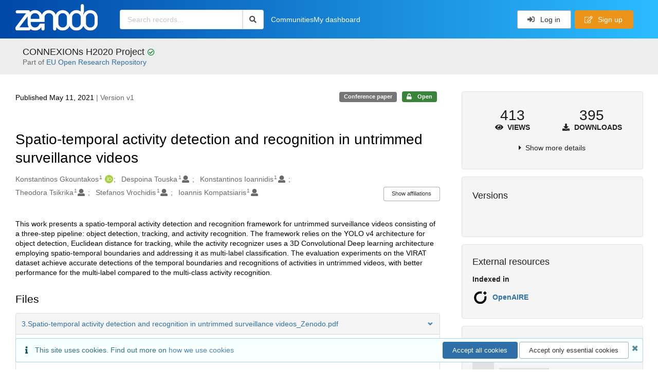

--- FILE ---
content_type: text/html; charset=utf-8
request_url: https://zenodo.org/records/4748350
body_size: 21934
content:



<!DOCTYPE html>
<html lang="en" dir="ltr">
  <head>
  
    
    <meta charset="utf-8">
    <meta http-equiv="X-UA-Compatible" content="IE=edge">
    <meta name="viewport" content="width=device-width, initial-scale=1">
    <meta name="google-site-verification" content="5fPGCLllnWrvFxH9QWI0l1TadV7byeEvfPcyK2VkS_s"/>
    <meta name="google-site-verification" content="Rp5zp04IKW-s1IbpTOGB7Z6XY60oloZD5C3kTM-AiY4"/>

    
    
    <meta name="generator" content="InvenioRDM 14.0"/>

    
    
    
  
    <meta name="description" content="This work presents a spatio-temporal activity detection and recognition framework for untrimmed surveillance videos consisting of a three-step pipeline: object detection, tracking, and activity recognition. The framework relies on the YOLO v4 architecture for object detection, Euclidean distance for tracking, while the activity recognizer uses a 3D Convolutional Deep learning architecture employing spatio-temporal boundaries and addressing it as multi-label classification. The evaluation experiments on the VIRAT dataset achieve accurate detections of the temporal boundaries and recognitions of activities in untrimmed videos, with better performance for the multi-label compared to the multi-class activity recognition." />
    <meta name="citation_title" content="Spatio-temporal activity detection and recognition in untrimmed surveillance videos" />
    <meta name="citation_author" content="Konstantinos Gkountakos" />
    <meta name="citation_author" content="Despoina Touska" />
    <meta name="citation_author" content="Konstantinos Ioannidis" />
    <meta name="citation_author" content="Theodora Tsikrika" />
    <meta name="citation_author" content="Stefanos Vrochidis" />
    <meta name="citation_author" content="Ioannis Kompatsiaris" />
    <meta name="citation_doi" content="10.5281/zenodo.4748350" />
    <meta name="citation_keywords" content="Activity detection" />
    <meta name="citation_keywords" content="Activity recognition" />
    <meta name="citation_keywords" content="Spatiotemporal boundaries detection" />
    <meta name="citation_keywords" content="3D-convolutional neural networks" />
    <meta name="citation_abstract_html_url" content="https://zenodo.org/records/4748350" />
    <meta property="og:title" content="Spatio-temporal activity detection and recognition in untrimmed surveillance videos" />
    <meta property="og:description" content="This work presents a spatio-temporal activity detection and recognition framework for untrimmed surveillance videos consisting of a three-step pipeline: object detection, tracking, and activity recognition. The framework relies on the YOLO v4 architecture for object detection, Euclidean distance for tracking, while the activity recognizer uses a 3D Convolutional Deep learning architecture employing spatio-temporal boundaries and addressing it as multi-label classification. The evaluation experiments on the VIRAT dataset achieve accurate detections of the temporal boundaries and recognitions of activities in untrimmed videos, with better performance for the multi-label compared to the multi-class activity recognition." />
    <meta property="og:url" content="https://zenodo.org/records/4748350" />
    <meta property="og:site_name" content="Zenodo" />
    <meta name="twitter:card" content="summary" />
    <meta name="twitter:site" content="@zenodo_org" />
    <meta name="twitter:title" content="Spatio-temporal activity detection and recognition in untrimmed surveillance videos" />
    <meta name="twitter:description" content="This work presents a spatio-temporal activity detection and recognition framework for untrimmed surveillance videos consisting of a three-step pipeline: object detection, tracking, and activity recognition. The framework relies on the YOLO v4 architecture for object detection, Euclidean distance for tracking, while the activity recognizer uses a 3D Convolutional Deep learning architecture employing spatio-temporal boundaries and addressing it as multi-label classification. The evaluation experiments on the VIRAT dataset achieve accurate detections of the temporal boundaries and recognitions of activities in untrimmed videos, with better performance for the multi-label compared to the multi-class activity recognition." />
    
      <meta name="citation_pdf_url" content="https://zenodo.org/records/4748350/files/3.Spatio-temporal%20activity%20detection%20and%20recognition%20in%20untrimmed%20surveillance%20videos_Zenodo.pdf"/>
    <link rel="alternate" type="application/pdf" href="https://zenodo.org/records/4748350/files/3.Spatio-temporal%20activity%20detection%20and%20recognition%20in%20untrimmed%20surveillance%20videos_Zenodo.pdf">
    <link rel="item" type="application/pdf" href="https://zenodo.org/records/4748350/files/3.Spatio-temporal%20activity%20detection%20and%20recognition%20in%20untrimmed%20surveillance%20videos_Zenodo.pdf">


<link rel="canonical" href="https://zenodo.org/records/4748350">
      <title>Spatio-temporal activity detection and recognition in untrimmed surveillance videos</title>
      <link rel="shortcut icon" type="image/x-icon" href="/static/favicon.ico"/>
          <link rel="apple-touch-icon" sizes="120x120" href="/static/apple-touch-icon-120.png"/>
          <link rel="apple-touch-icon" sizes="152x152" href="/static/apple-touch-icon-152.png"/>
          <link rel="apple-touch-icon" sizes="167x167" href="/static/apple-touch-icon-167.png"/>
          <link rel="apple-touch-icon" sizes="180x180" href="/static/apple-touch-icon-180.png"/>
    
      <link rel="stylesheet" href="/static/dist/css/3526.2bdf02c28fcf25a2b8d3.css" />
      <!-- HTML5 shim and Respond.js for IE8 support of HTML5 elements and media queries -->
      <!--[if lt IE 9]>
        <script src="https://oss.maxcdn.com/html5shiv/3.7.2/html5shiv.min.js"></script>
        <script src="https://oss.maxcdn.com/respond/1.4.2/respond.min.js"></script>
      <![endif]-->
    
  </head>

  <body data-invenio-config='{"isMathJaxEnabled": "//cdnjs.cloudflare.com/ajax/libs/mathjax/3.2.2/es5/tex-mml-chtml.js?config=TeX-AMS-MML_HTMLorMML"}'  itemscope itemtype="http://schema.org/WebPage" data-spy="scroll" data-target=".scrollspy-target">
      <a id="skip-to-main" class="ui button primary ml-5 mt-5 skip-link" href="#main">Skip to main</a>
      <!--[if lt IE 8]>
        <p class="browserupgrade">You are using an <strong>outdated</strong> browser. Please <a href="http://browsehappy.com/">upgrade your browser</a> to improve your experience.</p>
      <![endif]-->
    

<div>
  <header class="theme header">

    <div class="outer-navbar">
      <div class="ui container invenio-header-container">
        <nav id="invenio-nav" class="ui inverted menu borderless p-0">
          <div class="item logo p-0">
                    <a class="logo-link" href="/">
                      <img class="ui image rdm-logo"
                            src="/static/images/invenio-rdm.svg"
                            alt="Zenodo home"/>
                    </a>
          </div>

          <div id="rdm-burger-toggle">
            <button
              id="rdm-burger-menu-icon"
              class="ui button transparent"
              aria-label="Menu"
              aria-haspopup="menu"
              aria-expanded="false"
              aria-controls="invenio-menu"
            >
              <span class="navicon" aria-hidden="true"></span>
            </button>
          </div>

          <nav
            id="invenio-menu"
            aria-labelledby="rdm-burger-menu-icon"
            class="ui fluid menu borderless mobile-hidden"
          >
            <button
              id="rdm-close-burger-menu-icon"
              class="ui button transparent"
              aria-label="Close menu"
            >
              <span class="navicon" aria-hidden="true"></span>
            </button>
    
        
          
        
    
      <div class="item p-0 search-bar">
        <div id="header-search-bar" data-options='[{"key": "communities", "text": "In this community", "value": "/communities/connexions-h2020/records"}, {"key": "records", "text": "All Zenodo", "value": "/search"}]'>
          <div class="ui fluid search">
            <div class="ui icon input">
              <input
                autocomplete="off"
                aria-label="Search records"
                placeholder="Search records..."
                type="text"
                tabindex="0"
                class="prompt"
                value=""
              >
              <i aria-hidden="true" class="search icon"></i>
            </div>
          </div>
        </div>
      </div>

                  <div class="item">
                    <a href="/communities">Communities</a>
                  </div>

              
                <div class="item">
                  <a href="/me/uploads">My dashboard</a>
                </div>
              
              <div class="right menu item">
    <form>
      <a
        href="/login/?next=/records/4748350"
        class="ui button auth-button" aria-busy="false" aria-live="polite" aria-label="Log in"
      >
        <i class="sign-in icon auth-icon" aria-hidden="true"></i>
        Log in
      </a>
      
        <a href="/signup/" class="ui button signup">
          <i class="edit outline icon"></i>
          Sign up
        </a>
      
    </form>
              </div>
          </nav>
        </nav>
      </div>
    </div>
      
      
    
      
    
    
  </header>
</div>

  <main id="main">
    <div class="invenio-page-body">
  <section id="banners" class="banners" aria-label="Information banner">
    <!-- COMMUNITY HEADER: hide it when displaying the submission request -->
    
      
        
        
          <div
            class="ui fluid container page-subheader-outer with-submenu compact ml-0-mobile mr-0-mobile">
            <div class="ui container page-subheader">
              <div class="page-subheader-element">
                <img
                  class="ui rounded image community-header-logo"
                  src="https://zenodo.org/api/communities/6be3b7bb-8487-4781-aa0f-ab8e399a4ddc/logo"
                  alt=""
                />
              </div>
              <div class="page-subheader-element">
                <div class="ui header">
                  <a
                  href="/communities/connexions-h2020/records" class="ui small header">
                    CONNEXIONs H2020 Project
                  </a>
                  <!-- Show the icon for subcommunities -->
                  
                    <p class="ml-2 mb-0 display-inline-block"><i class="green check circle outline icon"></i></p>
                  
                  
                    <div class="sub header">Part of
                      <a
                  href="/communities/eu/">
                   EU Open Research Repository
                  </a>
                </div>
                  
                </div>
                
              </div>
            </div>
          </div>
        
      
    
    <!-- /COMMUNITY HEADER -->

    <!-- PREVIEW HEADER -->
    
    <!-- /PREVIEW HEADER -->

    
  </section>


  <div class="ui container">
    <div class="ui relaxed grid mt-5">
      <div class="two column row top-padded">

        
        <article
          class="sixteen wide tablet eleven wide computer column main-record-content">
          

              

              

              <section id="record-info"
                       aria-label="Publication date and version number">
                <div class="ui grid middle aligned">
                  <div class="two column row">
                    <div class="left floated left aligned column">
                      <span class="ui" title="Publication date">
                        Published May 11, 2021
                      </span>
                      <span
                        class="label text-muted"> | Version v1</span>
                    </div>
                    <div class="right floated right aligned column">

                      
                        <span role="note"
                              class="ui label horizontal small neutral mb-5"
                              aria-label="Resource type"
                        >
                          Conference paper
                        </span>
                      

                      <span role="note"
                            class="ui label horizontal small access-status open mb-5"
                            data-tooltip="The record and files are publicly accessible."
                            data-inverted=""
                            aria-label="Access status"
                      >
                        
                          <i class="icon unlock"
                             aria-hidden="true"></i>
                        
                        <span
                          aria-label="The record and files are publicly accessible.">
                          Open
                        </span>
                      </span>
                    </div>
                  </div>
                </div>
              </section>
              <div class="ui divider hidden"></div><section id="record-title-section"
                       aria-label="Record title and creators">
                <h1 id="record-title"
                    class="wrap-overflowing-text">Spatio-temporal activity detection and recognition in untrimmed surveillance videos</h1>

                
                  <section id="creatibutors"
                           aria-label="Creators and contributors">

<div class="ui grid">
  
    <div class="row ui accordion affiliations">
      <div class="sixteen wide mobile twelve wide tablet thirteen wide computer column">
          <h3 class="sr-only">Creators</h3>
          <ul class="creatibutors">
            
  
  <li class="creatibutor-wrap separated">
    <a class="ui creatibutor-link"
      
        data-tooltip="Information Technologies Institute CERTH"
      
      href="/search?q=metadata.creators.person_or_org.name:%22Konstantinos+Gkountakos%22"
    >

      <span class="creatibutor-name">Konstantinos Gkountakos</span><sup class="font-tiny">1</sup></a>
  

  
    
      
        
        <a href="https://orcid.org/0000-0001-7711-3773"
           aria-label="Konstantinos Gkountakos's ORCID profile"
           title="Konstantinos Gkountakos's ORCID profile">
          <img class="ml-5 inline-id-icon"
               src="/static/images/orcid.svg"
               alt="ORCID icon"/>
        </a>
      
    
      
    
      
    
      
    
  

  
  
</li>
  
  <li class="creatibutor-wrap separated">
    <a class="ui creatibutor-link"
      
        data-tooltip="Information Technologies Institute CERTH"
      
      href="/search?q=metadata.creators.person_or_org.name:%22Despoina+Touska%22"
    >

      <span class="creatibutor-name">Despoina Touska</span><sup class="font-tiny">1</sup></a>
  

  
    
      
    
      
    
      
    
      
    
  

  
  
    
      <i class="user icon"></i>
    
  
</li>
  
  <li class="creatibutor-wrap separated">
    <a class="ui creatibutor-link"
      
        data-tooltip="Information Technologies Institute CERTH"
      
      href="/search?q=metadata.creators.person_or_org.name:%22Konstantinos+Ioannidis%22"
    >

      <span class="creatibutor-name">Konstantinos Ioannidis</span><sup class="font-tiny">1</sup></a>
  

  
    
      
    
      
    
      
    
      
    
  

  
  
    
      <i class="user icon"></i>
    
  
</li>
  
  <li class="creatibutor-wrap separated">
    <a class="ui creatibutor-link"
      
        data-tooltip="Information Technologies Institute CERTH"
      
      href="/search?q=metadata.creators.person_or_org.name:%22Theodora+Tsikrika%22"
    >

      <span class="creatibutor-name">Theodora Tsikrika</span><sup class="font-tiny">1</sup></a>
  

  
    
      
    
      
    
      
    
      
    
  

  
  
    
      <i class="user icon"></i>
    
  
</li>
  
  <li class="creatibutor-wrap separated">
    <a class="ui creatibutor-link"
      
        data-tooltip="Information Technologies Institute CERTH"
      
      href="/search?q=metadata.creators.person_or_org.name:%22Stefanos+Vrochidis%22"
    >

      <span class="creatibutor-name">Stefanos Vrochidis</span><sup class="font-tiny">1</sup></a>
  

  
    
      
    
      
    
      
    
      
    
  

  
  
    
      <i class="user icon"></i>
    
  
</li>
  
  <li class="creatibutor-wrap separated">
    <a class="ui creatibutor-link"
      
        data-tooltip="Information Technologies Institute CERTH"
      
      href="/search?q=metadata.creators.person_or_org.name:%22Ioannis+Kompatsiaris%22"
    >

      <span class="creatibutor-name">Ioannis Kompatsiaris</span><sup class="font-tiny">1</sup></a>
  

  
    
      
    
      
    
      
    
      
    
  

  
  
    
      <i class="user icon"></i>
    
  
</li>
  
          </ul>
      </div>

        
        
          
<div class="ui sixteen wide tablet three wide computer column title right aligned bottom aligned">
  <button class="ui affiliations-button trigger button mini mr-0"
          aria-controls="creators-affiliations"
          data-open-text="Show affiliations"
          data-close-text="Hide affiliations"
          aria-expanded="false"
  >
    Show affiliations
  </button>
</div>

<section class="ui sixteen wide column content" id="creators-affiliations" aria-label="Affiliations for creators">
  <ul>
    
    <li>
      1.

      

      Information Technologies Institute CERTH
    </li>
  

    </ul>
</section>

        

    </div>
  

  
</div>
                  </section>
                
              </section>



  <section id="description" class="rel-mt-2 rich-input-content" aria-label="Record description">
    <h2 id="description-heading" class="sr-only">Description</h2>
    
    <div style="word-wrap: break-word;">
      <p>This work presents a spatio-temporal activity detection and recognition framework for untrimmed surveillance videos consisting of a three-step pipeline: object detection, tracking, and activity recognition. The framework relies on the YOLO v4 architecture for object detection, Euclidean distance for tracking, while the activity recognizer uses a 3D Convolutional Deep learning architecture employing spatio-temporal boundaries and addressing it as multi-label classification. The evaluation experiments on the VIRAT dataset achieve accurate detections of the temporal boundaries and recognitions of activities in untrimmed videos, with better performance for the multi-label compared to the multi-class activity recognition.</p>
    </div>
  </section>


<section
      id="record-files" class="rel-mt-2 rel-mb-3"
      aria-label="Files"
    ><h2 id="files-heading">Files</h2>
            
  <div class="ui accordion panel mb-10 open" href="#files-preview-accordion-panel">
    <h3 class="active title panel-heading open m-0">
      <div
        role="button"
        id="files-preview-accordion-trigger"
        aria-controls="files-preview-accordion-panel"
        aria-expanded="true"
        tabindex="0"
        class="trigger"
        aria-label="File preview"
      >
        <span id="preview-file-title">3.Spatio-temporal activity detection and recognition in untrimmed surveillance videos_Zenodo.pdf</span>
        <i class="angle right icon" aria-hidden="true"></i>
      </div>
    </h3>
    <div
      role="region"
      id="files-preview-accordion-panel"
      aria-labelledby="files-preview-accordion-trigger"
      class="active content preview-container pt-0 open"
    >
      <div>
        
  
  <iframe
    title="Preview"
    class="preview-iframe"
    id="preview-iframe"
    name="preview-iframe"
    src="/records/4748350/preview/3.Spatio-temporal%20activity%20detection%20and%20recognition%20in%20untrimmed%20surveillance%20videos_Zenodo.pdf?include_deleted=0"
  >
  </iframe>
      </div>
    </div>
  </div>
  <div class="ui accordion panel mb-10 open" href="#files-list-accordion-panel">
    <h3 class="active title panel-heading open m-0">
      <div role="button" id="files-list-accordion-trigger" aria-controls="files-list-accordion-panel" aria-expanded="true" tabindex="0" class="trigger">
        Files
        <small class="text-muted"> (1.0 MB)</small>
        <i class="angle right icon" aria-hidden="true"></i>
      </div>
    </h3>

    <div role="region" id="files-list-accordion-panel" aria-labelledby="files-list-accordion-trigger" class="active content pt-0">
      
      <div>
        
  <table class="ui striped table files fluid open">
    <thead>
      <tr>
        <th>Name</th>
        <th>Size</th>
        <th class>
            
            <a role="button" class="ui compact mini button right floated archive-link" href="https://zenodo.org/api/records/4748350/files-archive">
              <i class="file archive icon button" aria-hidden="true"></i> Download all
            </a>
        </th>
      </tr>
    </thead>
    <tbody>
    
      
        
        
        <tr>
          <td class="ten wide">
            <div>
              <a href="/records/4748350/files/3.Spatio-temporal%20activity%20detection%20and%20recognition%20in%20untrimmed%20surveillance%20videos_Zenodo.pdf?download=1">3.Spatio-temporal activity detection and recognition in untrimmed surveillance videos_Zenodo.pdf</a>
            </div>
            <small class="ui text-muted font-tiny">md5:966ffebedd56853d75ef4e34a553e1b8
            <div class="ui icon inline-block" data-tooltip="This is the file fingerprint (checksum), which can be used to verify the file integrity.">
              <i class="question circle checksum icon"></i>
            </div>
            </small>
          </td>
          <td>1.0 MB</td>
          <td class="right aligned">
            <span>
              
                <a role="button" class="ui compact mini button preview-link" href="/records/4748350/preview/3.Spatio-temporal%20activity%20detection%20and%20recognition%20in%20untrimmed%20surveillance%20videos_Zenodo.pdf?include_deleted=0" target="preview-iframe" data-file-key="3.Spatio-temporal activity detection and recognition in untrimmed surveillance videos_Zenodo.pdf">
                  <i class="eye icon" aria-hidden="true"></i>Preview
                </a>
              
              <a role="button" class="ui compact mini button" href="/records/4748350/files/3.Spatio-temporal%20activity%20detection%20and%20recognition%20in%20untrimmed%20surveillance%20videos_Zenodo.pdf?download=1">
                <i class="download icon" aria-hidden="true"></i>Download
              </a>
            </span>
          </td>
        </tr>
      
    
    </tbody>
  </table>
      </div>
    </div>
  </div>

    </section>
              

  <section id="additional-details" class="rel-mt-2" aria-label="Additional record details">











  <h2 id="record-details-heading">Additional details</h2>

  <div class="ui divider"></div>

  

  

  

  
   
      <div class="ui grid">
        <div class="sixteen wide mobile four wide tablet three wide computer column">
          <h3 class="ui header">Funding</h3>
        </div>
        <div class="sixteen wide mobile twelve wide tablet thirteen wide computer column">
          <dl class="details-list">
            
  
    
  <dt class="ui tiny header">European Commission</dt><dt class="ui tiny header">
    <span class="mr-0 text-muted">
      
        PREVISION -
      Prediction and Visual Intelligence for Security Information</span><span class="ui mini basic label " id="number-label-0">
        833115
      </span>
        <a href="https://cordis.europa.eu/projects/833115" target="_blank"
          rel="noopener noreferrer" aria-label="Open external link">
          <i class="external alternate icon"></i>
        </a></dt>
  
    
  <dt class="ui tiny header">European Commission</dt><dt class="ui tiny header">
    <span class="mr-0 text-muted">
      
        CREST -
      Fighting Crime and TerroRism with an IoT-enabled Autonomous Platform based on an Ecosystem of Advanced IntelligEnce, Operations, and InveStigation Technologies</span><span class="ui mini basic label " id="number-label-1">
        833464
      </span>
        <a href="https://cordis.europa.eu/projects/833464" target="_blank"
          rel="noopener noreferrer" aria-label="Open external link">
          <i class="external alternate icon"></i>
        </a></dt>
  
    
  <dt class="ui tiny header">European Commission</dt><dt class="ui tiny header">
    <span class="mr-0 text-muted">
      
        CONNEXIONs -
      InterCONnected NEXt-Generation Immersive IoT Platform of Crime and Terrorism DetectiON, PredictiON, InvestigatiON, and PreventiON Services</span><span class="ui mini basic label " id="number-label-2">
        786731
      </span>
        <a href="https://cordis.europa.eu/projects/786731" target="_blank"
          rel="noopener noreferrer" aria-label="Open external link">
          <i class="external alternate icon"></i>
        </a></dt>
  

          </dl>
        </div>
      </div>
    
    <div class="ui divider"></div>
  

  

  

  



  

  </section>
    
    <section
      id="citations-search"
      data-record-pids='{"doi": {"client": "datacite", "identifier": "10.5281/zenodo.4748350", "provider": "datacite"}, "oai": {"identifier": "oai:zenodo.org:4748350", "provider": "oai"}}'
      data-record-parent-pids='{"doi": {"client": "datacite", "identifier": "10.5281/zenodo.4748349", "provider": "datacite"}}'
      data-citations-endpoint="https://zenodo-broker.web.cern.ch/api/relationships"
      aria-label="Record citations"
      class="rel-mb-1"
    >
    </section>
  
        </article>

        
        <aside class="sixteen wide tablet five wide computer column sidebar"
               aria-label="Record details">
          




<section id="metrics" aria-label="Metrics" class="ui segment rdm-sidebar sidebar-container">


<div class="ui tiny two statistics rel-mt-1">
  
  

  <div class="ui statistic">
    <div class="value">413</div>
    <div class="label">
      <i aria-hidden="true" class="eye icon"></i>
      Views
    </div>
  </div>

  <div class="ui statistic">
    <div class="value">395</div>
    <div class="label">
      <i aria-hidden="true" class="download icon"></i>
      Downloads
    </div>
  </div>
</div>

<div class="ui accordion rel-mt-1 centered">
  <div class="title trigger" tabindex="0">
    <i class="caret right icon" aria-hidden="true"></i>
    <span
      data-open-text="Show more details"
      data-close-text="Show less details"
    >
      Show more details
    </span>
  </div>

  <div class="content">
    <table id="record-statistics" class="ui definition table fluid">
      <thead>
        <tr>
          <th></th>
          <th class="right aligned">All versions</th>
          <th class="right aligned">This version</th>
        </tr>
      </thead>
      <tbody>
        <tr>
          <td>
            Views
            <i
              tabindex="0"
              role="button"
              style="position:relative"
              class="popup-trigger question circle small icon"
              aria-expanded="false"
              aria-label="More info"
              data-variation="mini inverted"
            >
            </i>
            <p role="tooltip" class="popup-content ui flowing popup transition hidden">
              Total views
            </p>
          </td>
          <td data-label="All versions" class="right aligned">
  
    413
  
</td>
          <td data-label="This version" class="right aligned">
  
    410
  
</td>
        </tr>
        <tr>
          <td>
            Downloads
            <i
              tabindex="0"
              role="button"
              style="position:relative"
              class="popup-trigger question circle small icon"
              aria-expanded="false"
              aria-label="More info"
              data-variation="mini inverted"
            >
            </i>
            <p role="tooltip" class="popup-content ui flowing popup transition hidden">
              Total downloads
            </p>
          </td>
          <td data-label="All versions" class="right aligned">
  
    395
  
</td>
          <td data-label="This version" class="right aligned">
  
    393
  
</td>
        </tr>
        <tr>
          <td>
            Data volume
            <i
              tabindex="0"
              role="button"
              style="position:relative"
              class="popup-trigger question circle small icon"
              aria-expanded="false"
              aria-label="More info"
              data-variation="mini inverted"
            >
            </i>
            <p role="tooltip" class="popup-content ui flowing popup transition hidden">
              Total data volume
            </p>
          </td>

          <td data-label="All versions" class="right aligned">421.4 MB</td>
          <td data-label="This version" class="right aligned">419.4 MB</td>
        </tr>
      </tbody>
    </table>
    <p class="text-align-center rel-mt-1">
      <small>
        <a href="/help/statistics">More info on how stats are collected....</a>
      </small>
    </p>
  </div>

</div>

</section>

<div class="sidebar-container">
  <h2 class="ui medium top attached header mt-0">Versions</h2>
  <div id="record-versions" class="ui segment rdm-sidebar bottom attached pl-0 pr-0 pt-0">
    <div class="versions">
      <div id="recordVersions" data-record='{"access": {"embargo": {"active": false, "reason": null}, "files": "public", "record": "public", "status": "open"}, "created": "2021-05-11T07:35:12.401891+00:00", "custom_fields": {}, "deletion_status": {"is_deleted": false, "status": "P"}, "expanded": {"parent": {"access": {"owned_by": {"active": null, "blocked_at": null, "confirmed_at": null, "email": "", "id": "97933", "is_current_user": false, "links": {"avatar": "https://zenodo.org/api/users/97933/avatar.svg", "records_html": "https://zenodo.org/search/records?q=parent.access.owned_by.user:97933", "self": "https://zenodo.org/api/users/97933"}, "profile": {"affiliations": "", "full_name": "Konstantinos Gkountakos"}, "username": "gountakos", "verified_at": null}}, "communities": {"default": {"access": {"review_policy": "open", "visibility": "public"}, "id": "6be3b7bb-8487-4781-aa0f-ab8e399a4ddc", "links": {"logo": "https://zenodo.org/api/communities/6be3b7bb-8487-4781-aa0f-ab8e399a4ddc/logo"}, "metadata": {"description": null, "title": "CONNEXIONs H2020 Project", "type": null}, "slug": "connexions-h2020"}}}}, "files": {"count": 1, "enabled": true, "entries": {"3.Spatio-temporal activity detection and recognition in untrimmed surveillance videos_Zenodo.pdf": {"access": {"hidden": false}, "checksum": "md5:966ffebedd56853d75ef4e34a553e1b8", "ext": "pdf", "id": "58fc09a5-f6b4-4360-a2c0-1cf4953e4162", "key": "3.Spatio-temporal activity detection and recognition in untrimmed surveillance videos_Zenodo.pdf", "links": {"content": "https://zenodo.org/api/records/4748350/files/3.Spatio-temporal%20activity%20detection%20and%20recognition%20in%20untrimmed%20surveillance%20videos_Zenodo.pdf/content", "iiif_api": "https://zenodo.org/api/iiif/record:4748350:3.Spatio-temporal%20activity%20detection%20and%20recognition%20in%20untrimmed%20surveillance%20videos_Zenodo.pdf/full/full/0/default.png", "iiif_base": "https://zenodo.org/api/iiif/record:4748350:3.Spatio-temporal%20activity%20detection%20and%20recognition%20in%20untrimmed%20surveillance%20videos_Zenodo.pdf", "iiif_canvas": "https://zenodo.org/api/iiif/record:4748350/canvas/3.Spatio-temporal%20activity%20detection%20and%20recognition%20in%20untrimmed%20surveillance%20videos_Zenodo.pdf", "iiif_info": "https://zenodo.org/api/iiif/record:4748350:3.Spatio-temporal%20activity%20detection%20and%20recognition%20in%20untrimmed%20surveillance%20videos_Zenodo.pdf/info.json", "self": "https://zenodo.org/api/records/4748350/files/3.Spatio-temporal%20activity%20detection%20and%20recognition%20in%20untrimmed%20surveillance%20videos_Zenodo.pdf"}, "metadata": null, "mimetype": "application/pdf", "size": 1008204, "storage_class": "L"}}, "order": [], "total_bytes": 1008204}, "id": "4748350", "is_draft": false, "is_published": true, "links": {"access": "https://zenodo.org/api/records/4748350/access", "access_grants": "https://zenodo.org/api/records/4748350/access/grants", "access_links": "https://zenodo.org/api/records/4748350/access/links", "access_request": "https://zenodo.org/api/records/4748350/access/request", "access_users": "https://zenodo.org/api/records/4748350/access/users", "archive": "https://zenodo.org/api/records/4748350/files-archive", "archive_media": "https://zenodo.org/api/records/4748350/media-files-archive", "communities": "https://zenodo.org/api/records/4748350/communities", "communities-suggestions": "https://zenodo.org/api/records/4748350/communities-suggestions", "doi": "https://doi.org/10.5281/zenodo.4748350", "draft": "https://zenodo.org/api/records/4748350/draft", "file_modification": "https://zenodo.org/api/records/4748350/file-modification", "files": "https://zenodo.org/api/records/4748350/files", "latest": "https://zenodo.org/api/records/4748350/versions/latest", "latest_html": "https://zenodo.org/records/4748350/latest", "media_files": "https://zenodo.org/api/records/4748350/media-files", "parent": "https://zenodo.org/api/records/4748349", "parent_doi": "https://doi.org/10.5281/zenodo.4748349", "parent_doi_html": "https://zenodo.org/doi/10.5281/zenodo.4748349", "parent_html": "https://zenodo.org/records/4748349", "preview_html": "https://zenodo.org/records/4748350?preview=1", "request_deletion": "https://zenodo.org/api/records/4748350/request-deletion", "requests": "https://zenodo.org/api/records/4748350/requests", "reserve_doi": "https://zenodo.org/api/records/4748350/draft/pids/doi", "self": "https://zenodo.org/api/records/4748350", "self_doi": "https://doi.org/10.5281/zenodo.4748350", "self_doi_html": "https://zenodo.org/doi/10.5281/zenodo.4748350", "self_html": "https://zenodo.org/records/4748350", "self_iiif_manifest": "https://zenodo.org/api/iiif/record:4748350/manifest", "self_iiif_sequence": "https://zenodo.org/api/iiif/record:4748350/sequence/default", "thumbnails": {"10": "https://zenodo.org/api/iiif/record:4748350:3.Spatio-temporal%20activity%20detection%20and%20recognition%20in%20untrimmed%20surveillance%20videos_Zenodo.pdf/full/%5E10,/0/default.jpg", "100": "https://zenodo.org/api/iiif/record:4748350:3.Spatio-temporal%20activity%20detection%20and%20recognition%20in%20untrimmed%20surveillance%20videos_Zenodo.pdf/full/%5E100,/0/default.jpg", "1200": "https://zenodo.org/api/iiif/record:4748350:3.Spatio-temporal%20activity%20detection%20and%20recognition%20in%20untrimmed%20surveillance%20videos_Zenodo.pdf/full/%5E1200,/0/default.jpg", "250": "https://zenodo.org/api/iiif/record:4748350:3.Spatio-temporal%20activity%20detection%20and%20recognition%20in%20untrimmed%20surveillance%20videos_Zenodo.pdf/full/%5E250,/0/default.jpg", "50": "https://zenodo.org/api/iiif/record:4748350:3.Spatio-temporal%20activity%20detection%20and%20recognition%20in%20untrimmed%20surveillance%20videos_Zenodo.pdf/full/%5E50,/0/default.jpg", "750": "https://zenodo.org/api/iiif/record:4748350:3.Spatio-temporal%20activity%20detection%20and%20recognition%20in%20untrimmed%20surveillance%20videos_Zenodo.pdf/full/%5E750,/0/default.jpg"}, "versions": "https://zenodo.org/api/records/4748350/versions"}, "media_files": {"count": 1, "enabled": true, "entries": {"3.Spatio-temporal activity detection and recognition in untrimmed surveillance videos_Zenodo.pdf.ptif": {"access": {"hidden": true}, "ext": "ptif", "id": "f0f58b89-35ba-4259-bdb8-7ae4ff55c13c", "key": "3.Spatio-temporal activity detection and recognition in untrimmed surveillance videos_Zenodo.pdf.ptif", "links": {"content": "https://zenodo.org/api/records/4748350/files/3.Spatio-temporal%20activity%20detection%20and%20recognition%20in%20untrimmed%20surveillance%20videos_Zenodo.pdf.ptif/content", "self": "https://zenodo.org/api/records/4748350/files/3.Spatio-temporal%20activity%20detection%20and%20recognition%20in%20untrimmed%20surveillance%20videos_Zenodo.pdf.ptif"}, "metadata": null, "mimetype": "application/octet-stream", "processor": {"source_file_id": "58fc09a5-f6b4-4360-a2c0-1cf4953e4162", "status": "finished", "type": "image-tiles"}, "size": 0, "storage_class": "L"}}, "order": [], "total_bytes": 0}, "metadata": {"creators": [{"affiliations": [{"name": "Information Technologies Institute CERTH"}], "person_or_org": {"family_name": "Konstantinos Gkountakos", "identifiers": [{"identifier": "0000-0001-7711-3773", "scheme": "orcid"}], "name": "Konstantinos Gkountakos", "type": "personal"}}, {"affiliations": [{"name": "Information Technologies Institute CERTH"}], "person_or_org": {"family_name": "Despoina Touska", "name": "Despoina Touska", "type": "personal"}}, {"affiliations": [{"name": "Information Technologies Institute CERTH"}], "person_or_org": {"family_name": "Konstantinos Ioannidis", "name": "Konstantinos Ioannidis", "type": "personal"}}, {"affiliations": [{"name": "Information Technologies Institute CERTH"}], "person_or_org": {"family_name": "Theodora Tsikrika", "name": "Theodora Tsikrika", "type": "personal"}}, {"affiliations": [{"name": "Information Technologies Institute CERTH"}], "person_or_org": {"family_name": "Stefanos Vrochidis", "name": "Stefanos Vrochidis", "type": "personal"}}, {"affiliations": [{"name": "Information Technologies Institute CERTH"}], "person_or_org": {"family_name": "Ioannis Kompatsiaris", "name": "Ioannis Kompatsiaris", "type": "personal"}}], "description": "\u003cp\u003eThis work presents a spatio-temporal activity detection and recognition framework for untrimmed surveillance videos consisting of a three-step pipeline: object detection, tracking, and activity recognition. The framework relies on the YOLO v4 architecture for object detection, Euclidean distance for tracking, while the activity recognizer uses a 3D Convolutional Deep learning architecture employing spatio-temporal boundaries and addressing it as multi-label classification. The evaluation experiments on the VIRAT dataset achieve accurate detections of the temporal boundaries and recognitions of activities in untrimmed videos, with better performance for the multi-label compared to the multi-class activity recognition.\u003c/p\u003e", "funding": [{"award": {"acronym": "PREVISION", "id": "00k4n6c32::833115", "identifiers": [{"identifier": "https://cordis.europa.eu/projects/833115", "scheme": "url"}], "number": "833115", "program": "H2020-EU.3.7.", "title": {"en": "Prediction and Visual Intelligence for Security Information"}}, "funder": {"id": "00k4n6c32", "name": "European Commission"}}, {"award": {"acronym": "CREST", "id": "00k4n6c32::833464", "identifiers": [{"identifier": "https://cordis.europa.eu/projects/833464", "scheme": "url"}], "number": "833464", "program": "H2020-EU.3.7.", "title": {"en": "Fighting Crime and TerroRism with an IoT-enabled Autonomous Platform based on an Ecosystem of Advanced IntelligEnce, Operations, and InveStigation Technologies"}}, "funder": {"id": "00k4n6c32", "name": "European Commission"}}, {"award": {"acronym": "CONNEXIONs", "id": "00k4n6c32::786731", "identifiers": [{"identifier": "https://cordis.europa.eu/projects/786731", "scheme": "url"}], "number": "786731", "program": "H2020-EU.3.7.", "title": {"en": "InterCONnected NEXt-Generation Immersive IoT Platform of Crime and Terrorism DetectiON, PredictiON, InvestigatiON, and PreventiON Services"}}, "funder": {"id": "00k4n6c32", "name": "European Commission"}}], "languages": [{"id": "eng", "title": {"en": "English"}}], "publication_date": "2021-05-11", "publisher": "Zenodo", "resource_type": {"id": "publication-conferencepaper", "title": {"de": "Konferenzbeitrag", "en": "Conference paper"}}, "rights": [{"description": {"en": "The Creative Commons Attribution license allows re-distribution and re-use of a licensed work on the condition that the creator is appropriately credited."}, "icon": "cc-by-icon", "id": "cc-by-4.0", "props": {"scheme": "spdx", "url": "https://creativecommons.org/licenses/by/4.0/legalcode"}, "title": {"en": "Creative Commons Attribution 4.0 International"}}], "subjects": [{"subject": "Activity detection"}, {"subject": "Activity recognition"}, {"subject": "Spatiotemporal boundaries detection"}, {"subject": "3D-convolutional neural networks"}], "title": "Spatio-temporal activity detection and recognition in untrimmed surveillance videos"}, "parent": {"access": {"owned_by": {"user": "97933"}, "settings": {"accept_conditions_text": null, "allow_guest_requests": false, "allow_user_requests": false, "secret_link_expiration": 0}}, "communities": {"default": "6be3b7bb-8487-4781-aa0f-ab8e399a4ddc", "entries": [{"access": {"member_policy": "open", "members_visibility": "public", "record_submission_policy": "open", "review_policy": "open", "visibility": "public"}, "children": {"allow": false}, "created": "2021-01-08T15:18:30.740350+00:00", "custom_fields": {}, "deletion_status": {"is_deleted": false, "status": "P"}, "id": "6be3b7bb-8487-4781-aa0f-ab8e399a4ddc", "links": {}, "metadata": {"curation_policy": "", "funding": [{"award": {"id": "00k4n6c32::786731"}, "funder": {"id": "00k4n6c32"}}], "page": "\u003cp\u003eThis is the collection of materials created within the \u0026quot;CONNEXIONs: InterCONnected NEXt-Generation Immersive IoT Platform of Crime and Terrorism DetectiON, PredictiON, InvestigatiON, and PreventiON Services\u0026quot;, H2020 Research and Innovation Action (Grant Agreement 786731).\u003c/p\u003e\n\n\u003cp\u003e\u003ca href=\"https://www.connexions-project.eu/\"\u003ehttps://www.connexions-project.eu/\u003c/a\u003e\u003c/p\u003e\n\n\u003cp\u003e\u003ca href=\"https://twitter.com/CONNEXIONsEU\"\u003ehttps://twitter.com/CONNEXIONsEU\u003c/a\u003e\u003c/p\u003e\n\n\u003cp\u003e\u0026nbsp;\u003c/p\u003e", "title": "CONNEXIONs H2020 Project"}, "parent": {"access": {"member_policy": "open", "members_visibility": "restricted", "record_submission_policy": "open", "review_policy": "closed", "visibility": "public"}, "children": {"allow": true}, "created": "2022-11-23T15:53:29.436323+00:00", "custom_fields": {}, "deletion_status": {"is_deleted": false, "status": "P"}, "id": "f0a8b890-f97a-4eb2-9eac-8b8a712d3a6c", "links": {}, "metadata": {"curation_policy": "\u003ch2\u003eCuration policy\u003c/h2\u003e\n\u003cp\u003eThe EU Open Research Repository serves as a repository for research outputs (data, software, posters, presentations, publications, etc) which have been funded under an EU research funding programme such as Horizon Europe, Euratom or earlier Framework Programmes.\u003c/p\u003e\n\u003cp\u003eThe community is managed by CERN on behalf of the European Commission.\u0026nbsp;\u003c/p\u003e\n\u003cp\u003e\u003ca href=\"https://about.zenodo.org/policies/\"\u003eZenodo\u0026rsquo;s general policies\u003c/a\u003e and \u003ca href=\"https://about.zenodo.org/terms/\"\u003eTerms of Use\u003c/a\u003e apply to all content.\u003c/p\u003e\n\u003ch3\u003eScope\u003c/h3\u003e\n\u003cp\u003eThe EU Open Research Repository accepts all digital research objects which is a research output stemming from one of EU\u0026rsquo;s research and innovation funding programmes. The funding programmes currently include:\u003c/p\u003e\n\u003cul\u003e\n\u003cli\u003e\n\u003cp\u003eHorizon Europe (including ERC, MSCA), earlier Framework Programmes (eg Horizon 2020) as well as Euratom.\u003c/p\u003e\n\u003c/li\u003e\n\u003c/ul\u003e\n\u003cp\u003eIn line with the principle as open as possible, as closed as necessary both public and restricted content is accepted. See note on how \u003ca href=\"https://about.zenodo.org/infrastructure/\"\u003eZenodo handles restricted content\u003c/a\u003e.\u003c/p\u003e\n\u003ch3\u003eContent submission\u003c/h3\u003e\n\u003cp\u003eEU programme beneficiaries are eligible to submit content to the community. The community supports three types of content submissions:\u003c/p\u003e\n\u003cul\u003e\n\u003cli\u003e\n\u003cp\u003eSubmission via an EU Project Community (through user interface or programmatic APIs).\u003c/p\u003e\n\u003c/li\u003e\n\u003cli\u003e\n\u003cp\u003eSubmission directly to the EU Open Research Repository.\u003c/p\u003e\n\u003c/li\u003e\n\u003cli\u003e\n\u003cp\u003eAutomated harvesting from existing Zenodo content.\u003c/p\u003e\n\u003c/li\u003e\n\u003c/ul\u003e\n\u003ch4\u003eProject community (preferred)\u003c/h4\u003e\n\u003cp\u003eA representative of an EU project may request an EU Project Community and invite other project participants as members of the community. The project community is linked to one or more European Commission grants. All records in the project community are automatically integrated into the EU Open Research Repository immediately upon acceptance into the project community.\u0026nbsp;\u003c/p\u003e\n\u003ch4\u003eDirect submission\u003c/h4\u003e\n\u003cp\u003eAny user may submit a record directly to the EU Open Research Repository. The submission will be moderated by Zenodo staff for compliance with the minimal required metadata requirements and its correctness.\u003c/p\u003e\n\u003ch4\u003eAutomated harvesting\u003c/h4\u003e\n\u003cp\u003eRecords found among Zenodo\u0026rsquo;s existing content will on a regular basis automatically be integrated if they are found to comply with the requirements. The submissions through this method are integrated into the EU Open Research Repository with delay in a fully automated way.\u003c/p\u003e\n\u003ch3\u003eDescriptive information\u003c/h3\u003e\n\u003ch4\u003eMinimal metadata requirements\u003c/h4\u003e\n\u003cp\u003eRecords in the EU Open Research Repository are required to comply with the following minimal metadata requirements:\u003c/p\u003e\n\u003cul\u003e\n\u003cli\u003e\n\u003cp\u003eVisibility: Both public and restricted (with or without embargo and/or access request)\u003c/p\u003e\n\u003c/li\u003e\n\u003cli\u003e\n\u003cp\u003eResource types: All resource types.\u003c/p\u003e\n\u003c/li\u003e\n\u003cli\u003e\n\u003cp\u003eLicenses: Public and embargoed records MUST specify a license. The chosen license SHOULD be compliant with the Horizon Europe open science requirements (see \u003ca href=\"/communities/eu/pages/open-science\"\u003eOpen Science in Horizon Europe\u003c/a\u003e)\u003c/p\u003e\n\u003c/li\u003e\n\u003cli\u003e\n\u003cp\u003eFunding information: Records MUST specify at least one grant from the European Commission.\u003c/p\u003e\n\u003c/li\u003e\n\u003cli\u003eJournal articles: Records MUST specify at the publishing venue (e.g. the journal the article was published in).\u003c/li\u003e\n\u003cli\u003e\n\u003cp\u003eCreators: Creators SHOULD be identified with a persistent identifier (e.g. ORCID, GND, \u0026hellip;), and affiliations SHOULD be identified with a persistent identifier (e.g. ROR, ISNI, \u0026hellip;)\u003c/p\u003e\n\u003c/li\u003e\n\u003cli\u003e\n\u003cp\u003eSubjects: Records SHOULD specify one or more fields of science from the \u003ca href=\"https://op.europa.eu/en/web/eu-vocabularies/euroscivoc\"\u003eEuropean Science Vocabulary\u003c/a\u003e.\u003c/p\u003e\n\u003c/li\u003e\n\u003c/ul\u003e\n\u003cp\u003eThese metadata requirements comes from the related open science requirements in Horizon Europe which are detailed in each project\u0027s grant agreement.\u003c/p\u003e\n\u003ch3\u003eReview \u0026amp; moderation\u003c/h3\u003e\n\u003cp\u003eAll submissions undergo automated curation checks for compliance with the policy. Submissions through project communities are in addition reviewed by the project community. Submission directly to the EU Open Research Repository is in addiotn reviewed by Zenodo staff.\u003c/p\u003e\n\u003cp\u003eCommunity curators may at any point edit metadata of the records in the community without notice through human or automated processing. The curators may at their sole discretion remove records from the community that are deemed not to comply with the content and curation policy or which are deemed of insufficient quality.\u003c/p\u003e\n\u003ch3\u003eUpdates\u003c/h3\u003e\n\u003cp\u003eThe content and curation policy is subject to change by the community owner at any time and without notice, other than through updating this page.\u003c/p\u003e", "description": "Open repository for EU-funded research outputs from Horizon Europe, Euratom, and earlier Framework Programmes.", "funding": [{"funder": {"id": "00k4n6c32"}}], "organizations": [{"id": "00k4n6c32"}], "page": "\u003ch2\u003eAbout\u003c/h2\u003e\n\u003cp\u003eThe EU Open Research Repository is a Zenodo-community dedicated to fostering open science and enhancing the visibility and accessibility of research outputs funded by the European Union. The community is managed by CERN on behalf of the European Commission.\u003c/p\u003e\n\u003ch3\u003eMission\u003c/h3\u003e\n\u003cp\u003eThe mission of the repository is to support the implementation of the EU\u0027s open science policy, providing a trusted and comprehensive space for researchers to share their research outputs such as data, software, reports, presentations, posters and more. The EU Open Research Repository simplifies the process of complying with open science requirements, ensuring that research outputs from Horizon Europe, Euratom, and earlier Framework Programmes are freely accessible, thereby accelerating scientific discovery and innovation.\u003c/p\u003e\n\u003ch3\u003eEU Open Research Repository vs Open Research Europe (ORE)\u003c/h3\u003e\n\u003cp\u003eThe EU Open Research Repository serves as a complementary platform to the \u003ca href=\"https://open-research-europe.ec.europa.eu/\"\u003eOpen Research Europe\u003c/a\u003e (ORE) publishing platform. Open Research Europe focuses on providing a publishing venue for peer-reviewed articles, ensuring that research meets rigorous academic standards. The EU Open Research Repository provides a space for all the other research outputs including data sets, software, posters, and presentations that are out of scope for ORE. This holistic approach enables researchers to not only publish their findings but also share the underlying data and materials that support their work, fostering transparency and reproducibility in the scientific process.\u0026nbsp;\u003c/p\u003e\n\u003ch3\u003eFunding\u003c/h3\u003e\n\u003cp\u003eThe EU Open Research Repository is funded by the European Union under grant agreement no. \u003ca href=\"https://cordis.europa.eu/project/id/101122956\"\u003e101122956\u003c/a\u003e (HORIZON-ZEN). For more information about the project see\u0026nbsp;\u003ca href=\"https://about.zenodo.org/projects/horizon-zen/\"\u003ehttps://about.zenodo.org/projects/horizon-zen/.\u003c/a\u003e\u003c/p\u003e", "title": "EU Open Research Repository", "type": {"id": "organization"}, "website": "https://research-and-innovation.ec.europa.eu"}, "revision_id": 23, "slug": "eu", "theme": {"brand": "horizon", "enabled": true, "style": {"font": {"family": "Arial, sans-serif", "size": "16px", "weight": 600}, "mainHeaderBackgroundColor": "#FFFFFF", "primaryColor": "#004494", "primaryTextColor": "#FFFFFF", "secondaryColor": "#FFD617", "secondaryTextColor": "#000000", "tertiaryColor": "#e3eefd", "tertiaryTextColor": "#1c5694"}}, "updated": "2025-03-30T18:32:53.868593+00:00"}, "revision_id": 2, "slug": "connexions-h2020", "updated": "2024-12-18T13:45:59.786927+00:00"}, {"access": {"member_policy": "open", "members_visibility": "public", "record_submission_policy": "open", "review_policy": "open", "visibility": "public"}, "children": {"allow": false}, "created": "2023-09-28T09:22:28.825942+00:00", "custom_fields": {}, "deletion_status": {"is_deleted": false, "status": "P"}, "id": "98d47e11-bf06-489a-8617-99d6116546e1", "links": {}, "metadata": {"curation_policy": "", "page": "\u003cp\u003eM4D develops cutting-edge research algorithms and novel solutions in the areas of Multimodal data fusion, Data Mining, Semantic Web, Big data, Multimedia analysis and retrieval and AI-based multimodal analytics for Arts \u0026amp; Media, Health, Security, Earth Observation and Migration domains.\u003c/p\u003e", "title": "M4D - Multimodal Data Fusion and Analytics Group"}, "revision_id": 0, "slug": "m4d", "updated": "2023-09-28T09:22:28.908257+00:00"}, {"access": {"member_policy": "open", "members_visibility": "restricted", "record_submission_policy": "open", "review_policy": "closed", "visibility": "public"}, "children": {"allow": true}, "created": "2022-11-23T15:53:29.436323+00:00", "custom_fields": {}, "deletion_status": {"is_deleted": false, "status": "P"}, "id": "f0a8b890-f97a-4eb2-9eac-8b8a712d3a6c", "links": {}, "metadata": {"curation_policy": "\u003ch2\u003eCuration policy\u003c/h2\u003e\n\u003cp\u003eThe EU Open Research Repository serves as a repository for research outputs (data, software, posters, presentations, publications, etc) which have been funded under an EU research funding programme such as Horizon Europe, Euratom or earlier Framework Programmes.\u003c/p\u003e\n\u003cp\u003eThe community is managed by CERN on behalf of the European Commission.\u0026nbsp;\u003c/p\u003e\n\u003cp\u003e\u003ca href=\"https://about.zenodo.org/policies/\"\u003eZenodo\u0026rsquo;s general policies\u003c/a\u003e and \u003ca href=\"https://about.zenodo.org/terms/\"\u003eTerms of Use\u003c/a\u003e apply to all content.\u003c/p\u003e\n\u003ch3\u003eScope\u003c/h3\u003e\n\u003cp\u003eThe EU Open Research Repository accepts all digital research objects which is a research output stemming from one of EU\u0026rsquo;s research and innovation funding programmes. The funding programmes currently include:\u003c/p\u003e\n\u003cul\u003e\n\u003cli\u003e\n\u003cp\u003eHorizon Europe (including ERC, MSCA), earlier Framework Programmes (eg Horizon 2020) as well as Euratom.\u003c/p\u003e\n\u003c/li\u003e\n\u003c/ul\u003e\n\u003cp\u003eIn line with the principle as open as possible, as closed as necessary both public and restricted content is accepted. See note on how \u003ca href=\"https://about.zenodo.org/infrastructure/\"\u003eZenodo handles restricted content\u003c/a\u003e.\u003c/p\u003e\n\u003ch3\u003eContent submission\u003c/h3\u003e\n\u003cp\u003eEU programme beneficiaries are eligible to submit content to the community. The community supports three types of content submissions:\u003c/p\u003e\n\u003cul\u003e\n\u003cli\u003e\n\u003cp\u003eSubmission via an EU Project Community (through user interface or programmatic APIs).\u003c/p\u003e\n\u003c/li\u003e\n\u003cli\u003e\n\u003cp\u003eSubmission directly to the EU Open Research Repository.\u003c/p\u003e\n\u003c/li\u003e\n\u003cli\u003e\n\u003cp\u003eAutomated harvesting from existing Zenodo content.\u003c/p\u003e\n\u003c/li\u003e\n\u003c/ul\u003e\n\u003ch4\u003eProject community (preferred)\u003c/h4\u003e\n\u003cp\u003eA representative of an EU project may request an EU Project Community and invite other project participants as members of the community. The project community is linked to one or more European Commission grants. All records in the project community are automatically integrated into the EU Open Research Repository immediately upon acceptance into the project community.\u0026nbsp;\u003c/p\u003e\n\u003ch4\u003eDirect submission\u003c/h4\u003e\n\u003cp\u003eAny user may submit a record directly to the EU Open Research Repository. The submission will be moderated by Zenodo staff for compliance with the minimal required metadata requirements and its correctness.\u003c/p\u003e\n\u003ch4\u003eAutomated harvesting\u003c/h4\u003e\n\u003cp\u003eRecords found among Zenodo\u0026rsquo;s existing content will on a regular basis automatically be integrated if they are found to comply with the requirements. The submissions through this method are integrated into the EU Open Research Repository with delay in a fully automated way.\u003c/p\u003e\n\u003ch3\u003eDescriptive information\u003c/h3\u003e\n\u003ch4\u003eMinimal metadata requirements\u003c/h4\u003e\n\u003cp\u003eRecords in the EU Open Research Repository are required to comply with the following minimal metadata requirements:\u003c/p\u003e\n\u003cul\u003e\n\u003cli\u003e\n\u003cp\u003eVisibility: Both public and restricted (with or without embargo and/or access request)\u003c/p\u003e\n\u003c/li\u003e\n\u003cli\u003e\n\u003cp\u003eResource types: All resource types.\u003c/p\u003e\n\u003c/li\u003e\n\u003cli\u003e\n\u003cp\u003eLicenses: Public and embargoed records MUST specify a license. The chosen license SHOULD be compliant with the Horizon Europe open science requirements (see \u003ca href=\"/communities/eu/pages/open-science\"\u003eOpen Science in Horizon Europe\u003c/a\u003e)\u003c/p\u003e\n\u003c/li\u003e\n\u003cli\u003e\n\u003cp\u003eFunding information: Records MUST specify at least one grant from the European Commission.\u003c/p\u003e\n\u003c/li\u003e\n\u003cli\u003eJournal articles: Records MUST specify at the publishing venue (e.g. the journal the article was published in).\u003c/li\u003e\n\u003cli\u003e\n\u003cp\u003eCreators: Creators SHOULD be identified with a persistent identifier (e.g. ORCID, GND, \u0026hellip;), and affiliations SHOULD be identified with a persistent identifier (e.g. ROR, ISNI, \u0026hellip;)\u003c/p\u003e\n\u003c/li\u003e\n\u003cli\u003e\n\u003cp\u003eSubjects: Records SHOULD specify one or more fields of science from the \u003ca href=\"https://op.europa.eu/en/web/eu-vocabularies/euroscivoc\"\u003eEuropean Science Vocabulary\u003c/a\u003e.\u003c/p\u003e\n\u003c/li\u003e\n\u003c/ul\u003e\n\u003cp\u003eThese metadata requirements comes from the related open science requirements in Horizon Europe which are detailed in each project\u0027s grant agreement.\u003c/p\u003e\n\u003ch3\u003eReview \u0026amp; moderation\u003c/h3\u003e\n\u003cp\u003eAll submissions undergo automated curation checks for compliance with the policy. Submissions through project communities are in addition reviewed by the project community. Submission directly to the EU Open Research Repository is in addiotn reviewed by Zenodo staff.\u003c/p\u003e\n\u003cp\u003eCommunity curators may at any point edit metadata of the records in the community without notice through human or automated processing. The curators may at their sole discretion remove records from the community that are deemed not to comply with the content and curation policy or which are deemed of insufficient quality.\u003c/p\u003e\n\u003ch3\u003eUpdates\u003c/h3\u003e\n\u003cp\u003eThe content and curation policy is subject to change by the community owner at any time and without notice, other than through updating this page.\u003c/p\u003e", "description": "Open repository for EU-funded research outputs from Horizon Europe, Euratom, and earlier Framework Programmes.", "funding": [{"funder": {"id": "00k4n6c32"}}], "organizations": [{"id": "00k4n6c32"}], "page": "\u003ch2\u003eAbout\u003c/h2\u003e\n\u003cp\u003eThe EU Open Research Repository is a Zenodo-community dedicated to fostering open science and enhancing the visibility and accessibility of research outputs funded by the European Union. The community is managed by CERN on behalf of the European Commission.\u003c/p\u003e\n\u003ch3\u003eMission\u003c/h3\u003e\n\u003cp\u003eThe mission of the repository is to support the implementation of the EU\u0027s open science policy, providing a trusted and comprehensive space for researchers to share their research outputs such as data, software, reports, presentations, posters and more. The EU Open Research Repository simplifies the process of complying with open science requirements, ensuring that research outputs from Horizon Europe, Euratom, and earlier Framework Programmes are freely accessible, thereby accelerating scientific discovery and innovation.\u003c/p\u003e\n\u003ch3\u003eEU Open Research Repository vs Open Research Europe (ORE)\u003c/h3\u003e\n\u003cp\u003eThe EU Open Research Repository serves as a complementary platform to the \u003ca href=\"https://open-research-europe.ec.europa.eu/\"\u003eOpen Research Europe\u003c/a\u003e (ORE) publishing platform. Open Research Europe focuses on providing a publishing venue for peer-reviewed articles, ensuring that research meets rigorous academic standards. The EU Open Research Repository provides a space for all the other research outputs including data sets, software, posters, and presentations that are out of scope for ORE. This holistic approach enables researchers to not only publish their findings but also share the underlying data and materials that support their work, fostering transparency and reproducibility in the scientific process.\u0026nbsp;\u003c/p\u003e\n\u003ch3\u003eFunding\u003c/h3\u003e\n\u003cp\u003eThe EU Open Research Repository is funded by the European Union under grant agreement no. \u003ca href=\"https://cordis.europa.eu/project/id/101122956\"\u003e101122956\u003c/a\u003e (HORIZON-ZEN). For more information about the project see\u0026nbsp;\u003ca href=\"https://about.zenodo.org/projects/horizon-zen/\"\u003ehttps://about.zenodo.org/projects/horizon-zen/.\u003c/a\u003e\u003c/p\u003e", "title": "EU Open Research Repository", "type": {"id": "organization"}, "website": "https://research-and-innovation.ec.europa.eu"}, "revision_id": 23, "slug": "eu", "theme": {"brand": "horizon", "enabled": true, "style": {"font": {"family": "Arial, sans-serif", "size": "16px", "weight": 600}, "mainHeaderBackgroundColor": "#FFFFFF", "primaryColor": "#004494", "primaryTextColor": "#FFFFFF", "secondaryColor": "#FFD617", "secondaryTextColor": "#000000", "tertiaryColor": "#e3eefd", "tertiaryTextColor": "#1c5694"}}, "updated": "2025-03-30T18:32:53.868593+00:00"}], "ids": ["6be3b7bb-8487-4781-aa0f-ab8e399a4ddc", "98d47e11-bf06-489a-8617-99d6116546e1", "f0a8b890-f97a-4eb2-9eac-8b8a712d3a6c"]}, "id": "4748349", "pids": {"doi": {"client": "datacite", "identifier": "10.5281/zenodo.4748349", "provider": "datacite"}}}, "pids": {"doi": {"client": "datacite", "identifier": "10.5281/zenodo.4748350", "provider": "datacite"}, "oai": {"identifier": "oai:zenodo.org:4748350", "provider": "oai"}}, "revision_id": 7, "stats": {"all_versions": {"data_volume": 421429272.0, "downloads": 418, "unique_downloads": 395, "unique_views": 413, "views": 436}, "this_version": {"data_volume": 419412864.0, "downloads": 416, "unique_downloads": 393, "unique_views": 410, "views": 433}}, "status": "published", "swh": {}, "ui": {"access_status": {"description_l10n": "The record and files are publicly accessible.", "embargo_date_l10n": null, "icon": "unlock", "id": "open", "message_class": "", "title_l10n": "Open"}, "created_date_l10n_long": "May 11, 2021", "creators": {"affiliations": [[1, "Information Technologies Institute CERTH", null]], "creators": [{"affiliations": [[1, "Information Technologies Institute CERTH"]], "person_or_org": {"family_name": "Konstantinos Gkountakos", "identifiers": [{"identifier": "0000-0001-7711-3773", "scheme": "orcid"}], "name": "Konstantinos Gkountakos", "type": "personal"}}, {"affiliations": [[1, "Information Technologies Institute CERTH"]], "person_or_org": {"family_name": "Despoina Touska", "name": "Despoina Touska", "type": "personal"}}, {"affiliations": [[1, "Information Technologies Institute CERTH"]], "person_or_org": {"family_name": "Konstantinos Ioannidis", "name": "Konstantinos Ioannidis", "type": "personal"}}, {"affiliations": [[1, "Information Technologies Institute CERTH"]], "person_or_org": {"family_name": "Theodora Tsikrika", "name": "Theodora Tsikrika", "type": "personal"}}, {"affiliations": [[1, "Information Technologies Institute CERTH"]], "person_or_org": {"family_name": "Stefanos Vrochidis", "name": "Stefanos Vrochidis", "type": "personal"}}, {"affiliations": [[1, "Information Technologies Institute CERTH"]], "person_or_org": {"family_name": "Ioannis Kompatsiaris", "name": "Ioannis Kompatsiaris", "type": "personal"}}]}, "custom_fields": {}, "description_stripped": "This work presents a spatio-temporal activity detection and recognition framework for untrimmed surveillance videos consisting of a three-step pipeline: object detection, tracking, and activity recognition. The framework relies on the YOLO v4 architecture for object detection, Euclidean distance for tracking, while the activity recognizer uses a 3D Convolutional Deep learning architecture employing spatio-temporal boundaries and addressing it as multi-label classification. The evaluation experiments on the VIRAT dataset achieve accurate detections of the temporal boundaries and recognitions of activities in untrimmed videos, with better performance for the multi-label compared to the multi-class activity recognition.", "funding": [{"award": {"acronym": "PREVISION", "id": "00k4n6c32::833115", "identifiers": [{"identifier": "https://cordis.europa.eu/projects/833115", "scheme": "url"}], "number": "833115", "program": "H2020-EU.3.7.", "title_l10n": "Prediction and Visual Intelligence for Security Information"}, "funder": {"id": "00k4n6c32", "name": "European Commission"}}, {"award": {"acronym": "CREST", "id": "00k4n6c32::833464", "identifiers": [{"identifier": "https://cordis.europa.eu/projects/833464", "scheme": "url"}], "number": "833464", "program": "H2020-EU.3.7.", "title_l10n": "Fighting Crime and TerroRism with an IoT-enabled Autonomous Platform based on an Ecosystem of Advanced IntelligEnce, Operations, and InveStigation Technologies"}, "funder": {"id": "00k4n6c32", "name": "European Commission"}}, {"award": {"acronym": "CONNEXIONs", "id": "00k4n6c32::786731", "identifiers": [{"identifier": "https://cordis.europa.eu/projects/786731", "scheme": "url"}], "number": "786731", "program": "H2020-EU.3.7.", "title_l10n": "InterCONnected NEXt-Generation Immersive IoT Platform of Crime and Terrorism DetectiON, PredictiON, InvestigatiON, and PreventiON Services"}, "funder": {"id": "00k4n6c32", "name": "European Commission"}}], "is_draft": false, "languages": [{"id": "eng", "title_l10n": "English"}], "publication_date_l10n_long": "May 11, 2021", "publication_date_l10n_medium": "May 11, 2021", "resource_type": {"id": "publication-conferencepaper", "title_l10n": "Conference paper"}, "rights": [{"description_l10n": "The Creative Commons Attribution license allows re-distribution and re-use of a licensed work on the condition that the creator is appropriately credited.", "icon": "cc-by-icon", "id": "cc-by-4.0", "props": {"scheme": "spdx", "url": "https://creativecommons.org/licenses/by/4.0/legalcode"}, "title_l10n": "Creative Commons Attribution 4.0 International"}], "updated_date_l10n_long": "July 19, 2024", "version": "v1"}, "updated": "2024-07-19T03:44:04.101464+00:00", "versions": {"index": 1, "is_latest": true}}' data-preview='false'>
        <div class="rel-p-1"></div>
        <div class="ui fluid placeholder rel-mr-1 rel-ml-1"></div>
        <div class="header">
          <div class="line"></div>
          <div class="line"></div>
          <div class="line"></div>
        </div>
      </div>
    </div>
  </div>
</div><div class="sidebar-container">
  <h2 class="ui small top attached header">External resources</h2>
  <dl id="external-resource" aria-label="External resources" class="ui bottom attached segment rdm-sidebar external resource details-list">

    <dt class="ui tiny header">Indexed in</dt>
      <ul class="ui list no-bullet m-0">
              <li class="item flex align-items-center">

                
                  <img class="ui image" src="/static/images/openaire.svg" alt="" width="32">
                

                <div class="content">
                  <a
                    class="header"
                    href="https://explore.openaire.eu/search/result?pid=10.5281/zenodo.4748350"
                    target="_blank"
                    rel="noreferrer"
                  >OpenAIRE
                  </a>

                  </div>
              </li></ul></dl>
</div><div
  id="sidebar-communities-manage"
  data-user-communities-memberships='{}'
  data-record-community-endpoint='https://zenodo.org/api/records/4748350/communities'
  data-record-community-search-endpoint='https://zenodo.org/api/records/4748350/communities-suggestions'
  data-record-community-search-config='{"aggs": [{"aggName": "type", "field": "type", "title": "Type"}, {"aggName": "funder", "field": "metadata.funding.funder", "title": "Funders"}, {"aggName": "organization", "field": "metadata.organizations", "title": "Organizations"}], "appId": "InvenioAppRdm.RecordCommunitiesSuggestions", "defaultSortingOnEmptyQueryString": [{"sortBy": "newest"}], "initialQueryState": {"filters": [], "hiddenParams": null, "layout": "list", "page": 1, "size": 10, "sortBy": "bestmatch"}, "layoutOptions": {"gridView": false, "listView": true}, "paginationOptions": {"defaultValue": 10, "maxTotalResults": 10000, "resultsPerPage": [{"text": "10", "value": 10}, {"text": "20", "value": 20}]}, "searchApi": {"axios": {"headers": {"Accept": "application/vnd.inveniordm.v1+json"}, "url": "https://zenodo.org/api/records/4748350/communities-suggestions", "withCredentials": true}, "invenio": {"requestSerializer": "InvenioRecordsResourcesRequestSerializer"}}, "sortOptions": [{"sortBy": "bestmatch", "text": "Best match"}, {"sortBy": "newest", "text": "Newest"}, {"sortBy": "oldest", "text": "Oldest"}], "sortOrderDisabled": true}'
  data-record-user-community-search-endpoint=''
  data-record-user-community-search-config='{"aggs": [{"aggName": "type", "field": "type", "title": "Type"}, {"aggName": "funder", "field": "metadata.funding.funder", "title": "Funders"}, {"aggName": "organization", "field": "metadata.organizations", "title": "Organizations"}], "appId": "InvenioAppRdm.RecordUserCommunitiesSuggestions", "defaultSortingOnEmptyQueryString": [{"sortBy": "newest"}], "initialQueryState": {"filters": [], "hiddenParams": [["membership", "true"]], "layout": "list", "page": 1, "size": 10, "sortBy": "bestmatch"}, "layoutOptions": {"gridView": false, "listView": true}, "paginationOptions": {"defaultValue": 10, "maxTotalResults": 10000, "resultsPerPage": [{"text": "10", "value": 10}, {"text": "20", "value": 20}]}, "searchApi": {"axios": {"headers": {"Accept": "application/vnd.inveniordm.v1+json"}, "url": "https://zenodo.org/api/records/4748350/communities-suggestions", "withCredentials": true}, "invenio": {"requestSerializer": "InvenioRecordsResourcesRequestSerializer"}}, "sortOptions": [{"sortBy": "bestmatch", "text": "Best match"}, {"sortBy": "newest", "text": "Newest"}, {"sortBy": "oldest", "text": "Oldest"}], "sortOrderDisabled": true}'
  data-pending-communities-search-config='{"aggs": [{"aggName": "type", "field": "type", "title": "Type"}, {"aggName": "status", "field": "status", "title": "Status"}], "appId": "InvenioAppRdm.RecordRequests", "defaultSortingOnEmptyQueryString": [{"sortBy": "newest"}], "initialQueryState": {"filters": [], "hiddenParams": [["expand", "1"], ["is_open", "true"], ["type", "community-inclusion"], ["type", "community-submission"]], "layout": "list", "page": 1, "size": 10, "sortBy": "bestmatch"}, "layoutOptions": {"gridView": false, "listView": true}, "paginationOptions": {"defaultValue": 10, "maxTotalResults": 10000, "resultsPerPage": [{"text": "10", "value": 10}, {"text": "20", "value": 20}, {"text": "50", "value": 50}]}, "searchApi": {"axios": {"headers": {"Accept": "application/json"}, "url": "https://zenodo.org/api/records/4748350/requests", "withCredentials": true}, "invenio": {"requestSerializer": "InvenioRecordsResourcesRequestSerializer"}}, "sortOptions": [{"sortBy": "bestmatch", "text": "Best match"}, {"sortBy": "newest", "text": "Newest"}, {"sortBy": "oldest", "text": "Oldest"}, {"sortBy": "newestactivity", "text": "Newest activity"}, {"sortBy": "oldestactivity", "text": "Oldest activity"}], "sortOrderDisabled": true}'
  data-permissions='{"can_edit": false, "can_immediately_delete": false, "can_manage": false, "can_media_read_files": true, "can_moderate": false, "can_new_version": false, "can_read_files": true, "can_request_deletion": false, "can_review": false, "can_update_draft": false, "can_view": false}'
  data-record='{"access": {"embargo": {"active": false, "reason": null}, "files": "public", "record": "public", "status": "open"}, "created": "2021-05-11T07:35:12.401891+00:00", "custom_fields": {}, "deletion_status": {"is_deleted": false, "status": "P"}, "expanded": {"parent": {"access": {"owned_by": {"active": null, "blocked_at": null, "confirmed_at": null, "email": "", "id": "97933", "is_current_user": false, "links": {"avatar": "https://zenodo.org/api/users/97933/avatar.svg", "records_html": "https://zenodo.org/search/records?q=parent.access.owned_by.user:97933", "self": "https://zenodo.org/api/users/97933"}, "profile": {"affiliations": "", "full_name": "Konstantinos Gkountakos"}, "username": "gountakos", "verified_at": null}}, "communities": {"default": {"access": {"review_policy": "open", "visibility": "public"}, "id": "6be3b7bb-8487-4781-aa0f-ab8e399a4ddc", "links": {"logo": "https://zenodo.org/api/communities/6be3b7bb-8487-4781-aa0f-ab8e399a4ddc/logo"}, "metadata": {"description": null, "title": "CONNEXIONs H2020 Project", "type": null}, "slug": "connexions-h2020"}}}}, "files": {"count": 1, "enabled": true, "entries": {"3.Spatio-temporal activity detection and recognition in untrimmed surveillance videos_Zenodo.pdf": {"access": {"hidden": false}, "checksum": "md5:966ffebedd56853d75ef4e34a553e1b8", "ext": "pdf", "id": "58fc09a5-f6b4-4360-a2c0-1cf4953e4162", "key": "3.Spatio-temporal activity detection and recognition in untrimmed surveillance videos_Zenodo.pdf", "links": {"content": "https://zenodo.org/api/records/4748350/files/3.Spatio-temporal%20activity%20detection%20and%20recognition%20in%20untrimmed%20surveillance%20videos_Zenodo.pdf/content", "iiif_api": "https://zenodo.org/api/iiif/record:4748350:3.Spatio-temporal%20activity%20detection%20and%20recognition%20in%20untrimmed%20surveillance%20videos_Zenodo.pdf/full/full/0/default.png", "iiif_base": "https://zenodo.org/api/iiif/record:4748350:3.Spatio-temporal%20activity%20detection%20and%20recognition%20in%20untrimmed%20surveillance%20videos_Zenodo.pdf", "iiif_canvas": "https://zenodo.org/api/iiif/record:4748350/canvas/3.Spatio-temporal%20activity%20detection%20and%20recognition%20in%20untrimmed%20surveillance%20videos_Zenodo.pdf", "iiif_info": "https://zenodo.org/api/iiif/record:4748350:3.Spatio-temporal%20activity%20detection%20and%20recognition%20in%20untrimmed%20surveillance%20videos_Zenodo.pdf/info.json", "self": "https://zenodo.org/api/records/4748350/files/3.Spatio-temporal%20activity%20detection%20and%20recognition%20in%20untrimmed%20surveillance%20videos_Zenodo.pdf"}, "metadata": null, "mimetype": "application/pdf", "size": 1008204, "storage_class": "L"}}, "order": [], "total_bytes": 1008204}, "id": "4748350", "is_draft": false, "is_published": true, "links": {"access": "https://zenodo.org/api/records/4748350/access", "access_grants": "https://zenodo.org/api/records/4748350/access/grants", "access_links": "https://zenodo.org/api/records/4748350/access/links", "access_request": "https://zenodo.org/api/records/4748350/access/request", "access_users": "https://zenodo.org/api/records/4748350/access/users", "archive": "https://zenodo.org/api/records/4748350/files-archive", "archive_media": "https://zenodo.org/api/records/4748350/media-files-archive", "communities": "https://zenodo.org/api/records/4748350/communities", "communities-suggestions": "https://zenodo.org/api/records/4748350/communities-suggestions", "doi": "https://doi.org/10.5281/zenodo.4748350", "draft": "https://zenodo.org/api/records/4748350/draft", "file_modification": "https://zenodo.org/api/records/4748350/file-modification", "files": "https://zenodo.org/api/records/4748350/files", "latest": "https://zenodo.org/api/records/4748350/versions/latest", "latest_html": "https://zenodo.org/records/4748350/latest", "media_files": "https://zenodo.org/api/records/4748350/media-files", "parent": "https://zenodo.org/api/records/4748349", "parent_doi": "https://doi.org/10.5281/zenodo.4748349", "parent_doi_html": "https://zenodo.org/doi/10.5281/zenodo.4748349", "parent_html": "https://zenodo.org/records/4748349", "preview_html": "https://zenodo.org/records/4748350?preview=1", "request_deletion": "https://zenodo.org/api/records/4748350/request-deletion", "requests": "https://zenodo.org/api/records/4748350/requests", "reserve_doi": "https://zenodo.org/api/records/4748350/draft/pids/doi", "self": "https://zenodo.org/api/records/4748350", "self_doi": "https://doi.org/10.5281/zenodo.4748350", "self_doi_html": "https://zenodo.org/doi/10.5281/zenodo.4748350", "self_html": "https://zenodo.org/records/4748350", "self_iiif_manifest": "https://zenodo.org/api/iiif/record:4748350/manifest", "self_iiif_sequence": "https://zenodo.org/api/iiif/record:4748350/sequence/default", "thumbnails": {"10": "https://zenodo.org/api/iiif/record:4748350:3.Spatio-temporal%20activity%20detection%20and%20recognition%20in%20untrimmed%20surveillance%20videos_Zenodo.pdf/full/%5E10,/0/default.jpg", "100": "https://zenodo.org/api/iiif/record:4748350:3.Spatio-temporal%20activity%20detection%20and%20recognition%20in%20untrimmed%20surveillance%20videos_Zenodo.pdf/full/%5E100,/0/default.jpg", "1200": "https://zenodo.org/api/iiif/record:4748350:3.Spatio-temporal%20activity%20detection%20and%20recognition%20in%20untrimmed%20surveillance%20videos_Zenodo.pdf/full/%5E1200,/0/default.jpg", "250": "https://zenodo.org/api/iiif/record:4748350:3.Spatio-temporal%20activity%20detection%20and%20recognition%20in%20untrimmed%20surveillance%20videos_Zenodo.pdf/full/%5E250,/0/default.jpg", "50": "https://zenodo.org/api/iiif/record:4748350:3.Spatio-temporal%20activity%20detection%20and%20recognition%20in%20untrimmed%20surveillance%20videos_Zenodo.pdf/full/%5E50,/0/default.jpg", "750": "https://zenodo.org/api/iiif/record:4748350:3.Spatio-temporal%20activity%20detection%20and%20recognition%20in%20untrimmed%20surveillance%20videos_Zenodo.pdf/full/%5E750,/0/default.jpg"}, "versions": "https://zenodo.org/api/records/4748350/versions"}, "media_files": {"count": 1, "enabled": true, "entries": {"3.Spatio-temporal activity detection and recognition in untrimmed surveillance videos_Zenodo.pdf.ptif": {"access": {"hidden": true}, "ext": "ptif", "id": "f0f58b89-35ba-4259-bdb8-7ae4ff55c13c", "key": "3.Spatio-temporal activity detection and recognition in untrimmed surveillance videos_Zenodo.pdf.ptif", "links": {"content": "https://zenodo.org/api/records/4748350/files/3.Spatio-temporal%20activity%20detection%20and%20recognition%20in%20untrimmed%20surveillance%20videos_Zenodo.pdf.ptif/content", "self": "https://zenodo.org/api/records/4748350/files/3.Spatio-temporal%20activity%20detection%20and%20recognition%20in%20untrimmed%20surveillance%20videos_Zenodo.pdf.ptif"}, "metadata": null, "mimetype": "application/octet-stream", "processor": {"source_file_id": "58fc09a5-f6b4-4360-a2c0-1cf4953e4162", "status": "finished", "type": "image-tiles"}, "size": 0, "storage_class": "L"}}, "order": [], "total_bytes": 0}, "metadata": {"creators": [{"affiliations": [{"name": "Information Technologies Institute CERTH"}], "person_or_org": {"family_name": "Konstantinos Gkountakos", "identifiers": [{"identifier": "0000-0001-7711-3773", "scheme": "orcid"}], "name": "Konstantinos Gkountakos", "type": "personal"}}, {"affiliations": [{"name": "Information Technologies Institute CERTH"}], "person_or_org": {"family_name": "Despoina Touska", "name": "Despoina Touska", "type": "personal"}}, {"affiliations": [{"name": "Information Technologies Institute CERTH"}], "person_or_org": {"family_name": "Konstantinos Ioannidis", "name": "Konstantinos Ioannidis", "type": "personal"}}, {"affiliations": [{"name": "Information Technologies Institute CERTH"}], "person_or_org": {"family_name": "Theodora Tsikrika", "name": "Theodora Tsikrika", "type": "personal"}}, {"affiliations": [{"name": "Information Technologies Institute CERTH"}], "person_or_org": {"family_name": "Stefanos Vrochidis", "name": "Stefanos Vrochidis", "type": "personal"}}, {"affiliations": [{"name": "Information Technologies Institute CERTH"}], "person_or_org": {"family_name": "Ioannis Kompatsiaris", "name": "Ioannis Kompatsiaris", "type": "personal"}}], "description": "\u003cp\u003eThis work presents a spatio-temporal activity detection and recognition framework for untrimmed surveillance videos consisting of a three-step pipeline: object detection, tracking, and activity recognition. The framework relies on the YOLO v4 architecture for object detection, Euclidean distance for tracking, while the activity recognizer uses a 3D Convolutional Deep learning architecture employing spatio-temporal boundaries and addressing it as multi-label classification. The evaluation experiments on the VIRAT dataset achieve accurate detections of the temporal boundaries and recognitions of activities in untrimmed videos, with better performance for the multi-label compared to the multi-class activity recognition.\u003c/p\u003e", "funding": [{"award": {"acronym": "PREVISION", "id": "00k4n6c32::833115", "identifiers": [{"identifier": "https://cordis.europa.eu/projects/833115", "scheme": "url"}], "number": "833115", "program": "H2020-EU.3.7.", "title": {"en": "Prediction and Visual Intelligence for Security Information"}}, "funder": {"id": "00k4n6c32", "name": "European Commission"}}, {"award": {"acronym": "CREST", "id": "00k4n6c32::833464", "identifiers": [{"identifier": "https://cordis.europa.eu/projects/833464", "scheme": "url"}], "number": "833464", "program": "H2020-EU.3.7.", "title": {"en": "Fighting Crime and TerroRism with an IoT-enabled Autonomous Platform based on an Ecosystem of Advanced IntelligEnce, Operations, and InveStigation Technologies"}}, "funder": {"id": "00k4n6c32", "name": "European Commission"}}, {"award": {"acronym": "CONNEXIONs", "id": "00k4n6c32::786731", "identifiers": [{"identifier": "https://cordis.europa.eu/projects/786731", "scheme": "url"}], "number": "786731", "program": "H2020-EU.3.7.", "title": {"en": "InterCONnected NEXt-Generation Immersive IoT Platform of Crime and Terrorism DetectiON, PredictiON, InvestigatiON, and PreventiON Services"}}, "funder": {"id": "00k4n6c32", "name": "European Commission"}}], "languages": [{"id": "eng", "title": {"en": "English"}}], "publication_date": "2021-05-11", "publisher": "Zenodo", "resource_type": {"id": "publication-conferencepaper", "title": {"de": "Konferenzbeitrag", "en": "Conference paper"}}, "rights": [{"description": {"en": "The Creative Commons Attribution license allows re-distribution and re-use of a licensed work on the condition that the creator is appropriately credited."}, "icon": "cc-by-icon", "id": "cc-by-4.0", "props": {"scheme": "spdx", "url": "https://creativecommons.org/licenses/by/4.0/legalcode"}, "title": {"en": "Creative Commons Attribution 4.0 International"}}], "subjects": [{"subject": "Activity detection"}, {"subject": "Activity recognition"}, {"subject": "Spatiotemporal boundaries detection"}, {"subject": "3D-convolutional neural networks"}], "title": "Spatio-temporal activity detection and recognition in untrimmed surveillance videos"}, "parent": {"access": {"owned_by": {"user": "97933"}, "settings": {"accept_conditions_text": null, "allow_guest_requests": false, "allow_user_requests": false, "secret_link_expiration": 0}}, "communities": {"default": "6be3b7bb-8487-4781-aa0f-ab8e399a4ddc", "entries": [{"access": {"member_policy": "open", "members_visibility": "public", "record_submission_policy": "open", "review_policy": "open", "visibility": "public"}, "children": {"allow": false}, "created": "2021-01-08T15:18:30.740350+00:00", "custom_fields": {}, "deletion_status": {"is_deleted": false, "status": "P"}, "id": "6be3b7bb-8487-4781-aa0f-ab8e399a4ddc", "links": {}, "metadata": {"curation_policy": "", "funding": [{"award": {"id": "00k4n6c32::786731"}, "funder": {"id": "00k4n6c32"}}], "page": "\u003cp\u003eThis is the collection of materials created within the \u0026quot;CONNEXIONs: InterCONnected NEXt-Generation Immersive IoT Platform of Crime and Terrorism DetectiON, PredictiON, InvestigatiON, and PreventiON Services\u0026quot;, H2020 Research and Innovation Action (Grant Agreement 786731).\u003c/p\u003e\n\n\u003cp\u003e\u003ca href=\"https://www.connexions-project.eu/\"\u003ehttps://www.connexions-project.eu/\u003c/a\u003e\u003c/p\u003e\n\n\u003cp\u003e\u003ca href=\"https://twitter.com/CONNEXIONsEU\"\u003ehttps://twitter.com/CONNEXIONsEU\u003c/a\u003e\u003c/p\u003e\n\n\u003cp\u003e\u0026nbsp;\u003c/p\u003e", "title": "CONNEXIONs H2020 Project"}, "parent": {"access": {"member_policy": "open", "members_visibility": "restricted", "record_submission_policy": "open", "review_policy": "closed", "visibility": "public"}, "children": {"allow": true}, "created": "2022-11-23T15:53:29.436323+00:00", "custom_fields": {}, "deletion_status": {"is_deleted": false, "status": "P"}, "id": "f0a8b890-f97a-4eb2-9eac-8b8a712d3a6c", "links": {}, "metadata": {"curation_policy": "\u003ch2\u003eCuration policy\u003c/h2\u003e\n\u003cp\u003eThe EU Open Research Repository serves as a repository for research outputs (data, software, posters, presentations, publications, etc) which have been funded under an EU research funding programme such as Horizon Europe, Euratom or earlier Framework Programmes.\u003c/p\u003e\n\u003cp\u003eThe community is managed by CERN on behalf of the European Commission.\u0026nbsp;\u003c/p\u003e\n\u003cp\u003e\u003ca href=\"https://about.zenodo.org/policies/\"\u003eZenodo\u0026rsquo;s general policies\u003c/a\u003e and \u003ca href=\"https://about.zenodo.org/terms/\"\u003eTerms of Use\u003c/a\u003e apply to all content.\u003c/p\u003e\n\u003ch3\u003eScope\u003c/h3\u003e\n\u003cp\u003eThe EU Open Research Repository accepts all digital research objects which is a research output stemming from one of EU\u0026rsquo;s research and innovation funding programmes. The funding programmes currently include:\u003c/p\u003e\n\u003cul\u003e\n\u003cli\u003e\n\u003cp\u003eHorizon Europe (including ERC, MSCA), earlier Framework Programmes (eg Horizon 2020) as well as Euratom.\u003c/p\u003e\n\u003c/li\u003e\n\u003c/ul\u003e\n\u003cp\u003eIn line with the principle as open as possible, as closed as necessary both public and restricted content is accepted. See note on how \u003ca href=\"https://about.zenodo.org/infrastructure/\"\u003eZenodo handles restricted content\u003c/a\u003e.\u003c/p\u003e\n\u003ch3\u003eContent submission\u003c/h3\u003e\n\u003cp\u003eEU programme beneficiaries are eligible to submit content to the community. The community supports three types of content submissions:\u003c/p\u003e\n\u003cul\u003e\n\u003cli\u003e\n\u003cp\u003eSubmission via an EU Project Community (through user interface or programmatic APIs).\u003c/p\u003e\n\u003c/li\u003e\n\u003cli\u003e\n\u003cp\u003eSubmission directly to the EU Open Research Repository.\u003c/p\u003e\n\u003c/li\u003e\n\u003cli\u003e\n\u003cp\u003eAutomated harvesting from existing Zenodo content.\u003c/p\u003e\n\u003c/li\u003e\n\u003c/ul\u003e\n\u003ch4\u003eProject community (preferred)\u003c/h4\u003e\n\u003cp\u003eA representative of an EU project may request an EU Project Community and invite other project participants as members of the community. The project community is linked to one or more European Commission grants. All records in the project community are automatically integrated into the EU Open Research Repository immediately upon acceptance into the project community.\u0026nbsp;\u003c/p\u003e\n\u003ch4\u003eDirect submission\u003c/h4\u003e\n\u003cp\u003eAny user may submit a record directly to the EU Open Research Repository. The submission will be moderated by Zenodo staff for compliance with the minimal required metadata requirements and its correctness.\u003c/p\u003e\n\u003ch4\u003eAutomated harvesting\u003c/h4\u003e\n\u003cp\u003eRecords found among Zenodo\u0026rsquo;s existing content will on a regular basis automatically be integrated if they are found to comply with the requirements. The submissions through this method are integrated into the EU Open Research Repository with delay in a fully automated way.\u003c/p\u003e\n\u003ch3\u003eDescriptive information\u003c/h3\u003e\n\u003ch4\u003eMinimal metadata requirements\u003c/h4\u003e\n\u003cp\u003eRecords in the EU Open Research Repository are required to comply with the following minimal metadata requirements:\u003c/p\u003e\n\u003cul\u003e\n\u003cli\u003e\n\u003cp\u003eVisibility: Both public and restricted (with or without embargo and/or access request)\u003c/p\u003e\n\u003c/li\u003e\n\u003cli\u003e\n\u003cp\u003eResource types: All resource types.\u003c/p\u003e\n\u003c/li\u003e\n\u003cli\u003e\n\u003cp\u003eLicenses: Public and embargoed records MUST specify a license. The chosen license SHOULD be compliant with the Horizon Europe open science requirements (see \u003ca href=\"/communities/eu/pages/open-science\"\u003eOpen Science in Horizon Europe\u003c/a\u003e)\u003c/p\u003e\n\u003c/li\u003e\n\u003cli\u003e\n\u003cp\u003eFunding information: Records MUST specify at least one grant from the European Commission.\u003c/p\u003e\n\u003c/li\u003e\n\u003cli\u003eJournal articles: Records MUST specify at the publishing venue (e.g. the journal the article was published in).\u003c/li\u003e\n\u003cli\u003e\n\u003cp\u003eCreators: Creators SHOULD be identified with a persistent identifier (e.g. ORCID, GND, \u0026hellip;), and affiliations SHOULD be identified with a persistent identifier (e.g. ROR, ISNI, \u0026hellip;)\u003c/p\u003e\n\u003c/li\u003e\n\u003cli\u003e\n\u003cp\u003eSubjects: Records SHOULD specify one or more fields of science from the \u003ca href=\"https://op.europa.eu/en/web/eu-vocabularies/euroscivoc\"\u003eEuropean Science Vocabulary\u003c/a\u003e.\u003c/p\u003e\n\u003c/li\u003e\n\u003c/ul\u003e\n\u003cp\u003eThese metadata requirements comes from the related open science requirements in Horizon Europe which are detailed in each project\u0027s grant agreement.\u003c/p\u003e\n\u003ch3\u003eReview \u0026amp; moderation\u003c/h3\u003e\n\u003cp\u003eAll submissions undergo automated curation checks for compliance with the policy. Submissions through project communities are in addition reviewed by the project community. Submission directly to the EU Open Research Repository is in addiotn reviewed by Zenodo staff.\u003c/p\u003e\n\u003cp\u003eCommunity curators may at any point edit metadata of the records in the community without notice through human or automated processing. The curators may at their sole discretion remove records from the community that are deemed not to comply with the content and curation policy or which are deemed of insufficient quality.\u003c/p\u003e\n\u003ch3\u003eUpdates\u003c/h3\u003e\n\u003cp\u003eThe content and curation policy is subject to change by the community owner at any time and without notice, other than through updating this page.\u003c/p\u003e", "description": "Open repository for EU-funded research outputs from Horizon Europe, Euratom, and earlier Framework Programmes.", "funding": [{"funder": {"id": "00k4n6c32"}}], "organizations": [{"id": "00k4n6c32"}], "page": "\u003ch2\u003eAbout\u003c/h2\u003e\n\u003cp\u003eThe EU Open Research Repository is a Zenodo-community dedicated to fostering open science and enhancing the visibility and accessibility of research outputs funded by the European Union. The community is managed by CERN on behalf of the European Commission.\u003c/p\u003e\n\u003ch3\u003eMission\u003c/h3\u003e\n\u003cp\u003eThe mission of the repository is to support the implementation of the EU\u0027s open science policy, providing a trusted and comprehensive space for researchers to share their research outputs such as data, software, reports, presentations, posters and more. The EU Open Research Repository simplifies the process of complying with open science requirements, ensuring that research outputs from Horizon Europe, Euratom, and earlier Framework Programmes are freely accessible, thereby accelerating scientific discovery and innovation.\u003c/p\u003e\n\u003ch3\u003eEU Open Research Repository vs Open Research Europe (ORE)\u003c/h3\u003e\n\u003cp\u003eThe EU Open Research Repository serves as a complementary platform to the \u003ca href=\"https://open-research-europe.ec.europa.eu/\"\u003eOpen Research Europe\u003c/a\u003e (ORE) publishing platform. Open Research Europe focuses on providing a publishing venue for peer-reviewed articles, ensuring that research meets rigorous academic standards. The EU Open Research Repository provides a space for all the other research outputs including data sets, software, posters, and presentations that are out of scope for ORE. This holistic approach enables researchers to not only publish their findings but also share the underlying data and materials that support their work, fostering transparency and reproducibility in the scientific process.\u0026nbsp;\u003c/p\u003e\n\u003ch3\u003eFunding\u003c/h3\u003e\n\u003cp\u003eThe EU Open Research Repository is funded by the European Union under grant agreement no. \u003ca href=\"https://cordis.europa.eu/project/id/101122956\"\u003e101122956\u003c/a\u003e (HORIZON-ZEN). For more information about the project see\u0026nbsp;\u003ca href=\"https://about.zenodo.org/projects/horizon-zen/\"\u003ehttps://about.zenodo.org/projects/horizon-zen/.\u003c/a\u003e\u003c/p\u003e", "title": "EU Open Research Repository", "type": {"id": "organization"}, "website": "https://research-and-innovation.ec.europa.eu"}, "revision_id": 23, "slug": "eu", "theme": {"brand": "horizon", "enabled": true, "style": {"font": {"family": "Arial, sans-serif", "size": "16px", "weight": 600}, "mainHeaderBackgroundColor": "#FFFFFF", "primaryColor": "#004494", "primaryTextColor": "#FFFFFF", "secondaryColor": "#FFD617", "secondaryTextColor": "#000000", "tertiaryColor": "#e3eefd", "tertiaryTextColor": "#1c5694"}}, "updated": "2025-03-30T18:32:53.868593+00:00"}, "revision_id": 2, "slug": "connexions-h2020", "updated": "2024-12-18T13:45:59.786927+00:00"}, {"access": {"member_policy": "open", "members_visibility": "public", "record_submission_policy": "open", "review_policy": "open", "visibility": "public"}, "children": {"allow": false}, "created": "2023-09-28T09:22:28.825942+00:00", "custom_fields": {}, "deletion_status": {"is_deleted": false, "status": "P"}, "id": "98d47e11-bf06-489a-8617-99d6116546e1", "links": {}, "metadata": {"curation_policy": "", "page": "\u003cp\u003eM4D develops cutting-edge research algorithms and novel solutions in the areas of Multimodal data fusion, Data Mining, Semantic Web, Big data, Multimedia analysis and retrieval and AI-based multimodal analytics for Arts \u0026amp; Media, Health, Security, Earth Observation and Migration domains.\u003c/p\u003e", "title": "M4D - Multimodal Data Fusion and Analytics Group"}, "revision_id": 0, "slug": "m4d", "updated": "2023-09-28T09:22:28.908257+00:00"}, {"access": {"member_policy": "open", "members_visibility": "restricted", "record_submission_policy": "open", "review_policy": "closed", "visibility": "public"}, "children": {"allow": true}, "created": "2022-11-23T15:53:29.436323+00:00", "custom_fields": {}, "deletion_status": {"is_deleted": false, "status": "P"}, "id": "f0a8b890-f97a-4eb2-9eac-8b8a712d3a6c", "links": {}, "metadata": {"curation_policy": "\u003ch2\u003eCuration policy\u003c/h2\u003e\n\u003cp\u003eThe EU Open Research Repository serves as a repository for research outputs (data, software, posters, presentations, publications, etc) which have been funded under an EU research funding programme such as Horizon Europe, Euratom or earlier Framework Programmes.\u003c/p\u003e\n\u003cp\u003eThe community is managed by CERN on behalf of the European Commission.\u0026nbsp;\u003c/p\u003e\n\u003cp\u003e\u003ca href=\"https://about.zenodo.org/policies/\"\u003eZenodo\u0026rsquo;s general policies\u003c/a\u003e and \u003ca href=\"https://about.zenodo.org/terms/\"\u003eTerms of Use\u003c/a\u003e apply to all content.\u003c/p\u003e\n\u003ch3\u003eScope\u003c/h3\u003e\n\u003cp\u003eThe EU Open Research Repository accepts all digital research objects which is a research output stemming from one of EU\u0026rsquo;s research and innovation funding programmes. The funding programmes currently include:\u003c/p\u003e\n\u003cul\u003e\n\u003cli\u003e\n\u003cp\u003eHorizon Europe (including ERC, MSCA), earlier Framework Programmes (eg Horizon 2020) as well as Euratom.\u003c/p\u003e\n\u003c/li\u003e\n\u003c/ul\u003e\n\u003cp\u003eIn line with the principle as open as possible, as closed as necessary both public and restricted content is accepted. See note on how \u003ca href=\"https://about.zenodo.org/infrastructure/\"\u003eZenodo handles restricted content\u003c/a\u003e.\u003c/p\u003e\n\u003ch3\u003eContent submission\u003c/h3\u003e\n\u003cp\u003eEU programme beneficiaries are eligible to submit content to the community. The community supports three types of content submissions:\u003c/p\u003e\n\u003cul\u003e\n\u003cli\u003e\n\u003cp\u003eSubmission via an EU Project Community (through user interface or programmatic APIs).\u003c/p\u003e\n\u003c/li\u003e\n\u003cli\u003e\n\u003cp\u003eSubmission directly to the EU Open Research Repository.\u003c/p\u003e\n\u003c/li\u003e\n\u003cli\u003e\n\u003cp\u003eAutomated harvesting from existing Zenodo content.\u003c/p\u003e\n\u003c/li\u003e\n\u003c/ul\u003e\n\u003ch4\u003eProject community (preferred)\u003c/h4\u003e\n\u003cp\u003eA representative of an EU project may request an EU Project Community and invite other project participants as members of the community. The project community is linked to one or more European Commission grants. All records in the project community are automatically integrated into the EU Open Research Repository immediately upon acceptance into the project community.\u0026nbsp;\u003c/p\u003e\n\u003ch4\u003eDirect submission\u003c/h4\u003e\n\u003cp\u003eAny user may submit a record directly to the EU Open Research Repository. The submission will be moderated by Zenodo staff for compliance with the minimal required metadata requirements and its correctness.\u003c/p\u003e\n\u003ch4\u003eAutomated harvesting\u003c/h4\u003e\n\u003cp\u003eRecords found among Zenodo\u0026rsquo;s existing content will on a regular basis automatically be integrated if they are found to comply with the requirements. The submissions through this method are integrated into the EU Open Research Repository with delay in a fully automated way.\u003c/p\u003e\n\u003ch3\u003eDescriptive information\u003c/h3\u003e\n\u003ch4\u003eMinimal metadata requirements\u003c/h4\u003e\n\u003cp\u003eRecords in the EU Open Research Repository are required to comply with the following minimal metadata requirements:\u003c/p\u003e\n\u003cul\u003e\n\u003cli\u003e\n\u003cp\u003eVisibility: Both public and restricted (with or without embargo and/or access request)\u003c/p\u003e\n\u003c/li\u003e\n\u003cli\u003e\n\u003cp\u003eResource types: All resource types.\u003c/p\u003e\n\u003c/li\u003e\n\u003cli\u003e\n\u003cp\u003eLicenses: Public and embargoed records MUST specify a license. The chosen license SHOULD be compliant with the Horizon Europe open science requirements (see \u003ca href=\"/communities/eu/pages/open-science\"\u003eOpen Science in Horizon Europe\u003c/a\u003e)\u003c/p\u003e\n\u003c/li\u003e\n\u003cli\u003e\n\u003cp\u003eFunding information: Records MUST specify at least one grant from the European Commission.\u003c/p\u003e\n\u003c/li\u003e\n\u003cli\u003eJournal articles: Records MUST specify at the publishing venue (e.g. the journal the article was published in).\u003c/li\u003e\n\u003cli\u003e\n\u003cp\u003eCreators: Creators SHOULD be identified with a persistent identifier (e.g. ORCID, GND, \u0026hellip;), and affiliations SHOULD be identified with a persistent identifier (e.g. ROR, ISNI, \u0026hellip;)\u003c/p\u003e\n\u003c/li\u003e\n\u003cli\u003e\n\u003cp\u003eSubjects: Records SHOULD specify one or more fields of science from the \u003ca href=\"https://op.europa.eu/en/web/eu-vocabularies/euroscivoc\"\u003eEuropean Science Vocabulary\u003c/a\u003e.\u003c/p\u003e\n\u003c/li\u003e\n\u003c/ul\u003e\n\u003cp\u003eThese metadata requirements comes from the related open science requirements in Horizon Europe which are detailed in each project\u0027s grant agreement.\u003c/p\u003e\n\u003ch3\u003eReview \u0026amp; moderation\u003c/h3\u003e\n\u003cp\u003eAll submissions undergo automated curation checks for compliance with the policy. Submissions through project communities are in addition reviewed by the project community. Submission directly to the EU Open Research Repository is in addiotn reviewed by Zenodo staff.\u003c/p\u003e\n\u003cp\u003eCommunity curators may at any point edit metadata of the records in the community without notice through human or automated processing. The curators may at their sole discretion remove records from the community that are deemed not to comply with the content and curation policy or which are deemed of insufficient quality.\u003c/p\u003e\n\u003ch3\u003eUpdates\u003c/h3\u003e\n\u003cp\u003eThe content and curation policy is subject to change by the community owner at any time and without notice, other than through updating this page.\u003c/p\u003e", "description": "Open repository for EU-funded research outputs from Horizon Europe, Euratom, and earlier Framework Programmes.", "funding": [{"funder": {"id": "00k4n6c32"}}], "organizations": [{"id": "00k4n6c32"}], "page": "\u003ch2\u003eAbout\u003c/h2\u003e\n\u003cp\u003eThe EU Open Research Repository is a Zenodo-community dedicated to fostering open science and enhancing the visibility and accessibility of research outputs funded by the European Union. The community is managed by CERN on behalf of the European Commission.\u003c/p\u003e\n\u003ch3\u003eMission\u003c/h3\u003e\n\u003cp\u003eThe mission of the repository is to support the implementation of the EU\u0027s open science policy, providing a trusted and comprehensive space for researchers to share their research outputs such as data, software, reports, presentations, posters and more. The EU Open Research Repository simplifies the process of complying with open science requirements, ensuring that research outputs from Horizon Europe, Euratom, and earlier Framework Programmes are freely accessible, thereby accelerating scientific discovery and innovation.\u003c/p\u003e\n\u003ch3\u003eEU Open Research Repository vs Open Research Europe (ORE)\u003c/h3\u003e\n\u003cp\u003eThe EU Open Research Repository serves as a complementary platform to the \u003ca href=\"https://open-research-europe.ec.europa.eu/\"\u003eOpen Research Europe\u003c/a\u003e (ORE) publishing platform. Open Research Europe focuses on providing a publishing venue for peer-reviewed articles, ensuring that research meets rigorous academic standards. The EU Open Research Repository provides a space for all the other research outputs including data sets, software, posters, and presentations that are out of scope for ORE. This holistic approach enables researchers to not only publish their findings but also share the underlying data and materials that support their work, fostering transparency and reproducibility in the scientific process.\u0026nbsp;\u003c/p\u003e\n\u003ch3\u003eFunding\u003c/h3\u003e\n\u003cp\u003eThe EU Open Research Repository is funded by the European Union under grant agreement no. \u003ca href=\"https://cordis.europa.eu/project/id/101122956\"\u003e101122956\u003c/a\u003e (HORIZON-ZEN). For more information about the project see\u0026nbsp;\u003ca href=\"https://about.zenodo.org/projects/horizon-zen/\"\u003ehttps://about.zenodo.org/projects/horizon-zen/.\u003c/a\u003e\u003c/p\u003e", "title": "EU Open Research Repository", "type": {"id": "organization"}, "website": "https://research-and-innovation.ec.europa.eu"}, "revision_id": 23, "slug": "eu", "theme": {"brand": "horizon", "enabled": true, "style": {"font": {"family": "Arial, sans-serif", "size": "16px", "weight": 600}, "mainHeaderBackgroundColor": "#FFFFFF", "primaryColor": "#004494", "primaryTextColor": "#FFFFFF", "secondaryColor": "#FFD617", "secondaryTextColor": "#000000", "tertiaryColor": "#e3eefd", "tertiaryTextColor": "#1c5694"}}, "updated": "2025-03-30T18:32:53.868593+00:00"}], "ids": ["6be3b7bb-8487-4781-aa0f-ab8e399a4ddc", "98d47e11-bf06-489a-8617-99d6116546e1", "f0a8b890-f97a-4eb2-9eac-8b8a712d3a6c"]}, "id": "4748349", "pids": {"doi": {"client": "datacite", "identifier": "10.5281/zenodo.4748349", "provider": "datacite"}}}, "pids": {"doi": {"client": "datacite", "identifier": "10.5281/zenodo.4748350", "provider": "datacite"}, "oai": {"identifier": "oai:zenodo.org:4748350", "provider": "oai"}}, "revision_id": 7, "stats": {"all_versions": {"data_volume": 421429272.0, "downloads": 418, "unique_downloads": 395, "unique_views": 413, "views": 436}, "this_version": {"data_volume": 419412864.0, "downloads": 416, "unique_downloads": 393, "unique_views": 410, "views": 433}}, "status": "published", "swh": {}, "ui": {"access_status": {"description_l10n": "The record and files are publicly accessible.", "embargo_date_l10n": null, "icon": "unlock", "id": "open", "message_class": "", "title_l10n": "Open"}, "created_date_l10n_long": "May 11, 2021", "creators": {"affiliations": [[1, "Information Technologies Institute CERTH", null]], "creators": [{"affiliations": [[1, "Information Technologies Institute CERTH"]], "person_or_org": {"family_name": "Konstantinos Gkountakos", "identifiers": [{"identifier": "0000-0001-7711-3773", "scheme": "orcid"}], "name": "Konstantinos Gkountakos", "type": "personal"}}, {"affiliations": [[1, "Information Technologies Institute CERTH"]], "person_or_org": {"family_name": "Despoina Touska", "name": "Despoina Touska", "type": "personal"}}, {"affiliations": [[1, "Information Technologies Institute CERTH"]], "person_or_org": {"family_name": "Konstantinos Ioannidis", "name": "Konstantinos Ioannidis", "type": "personal"}}, {"affiliations": [[1, "Information Technologies Institute CERTH"]], "person_or_org": {"family_name": "Theodora Tsikrika", "name": "Theodora Tsikrika", "type": "personal"}}, {"affiliations": [[1, "Information Technologies Institute CERTH"]], "person_or_org": {"family_name": "Stefanos Vrochidis", "name": "Stefanos Vrochidis", "type": "personal"}}, {"affiliations": [[1, "Information Technologies Institute CERTH"]], "person_or_org": {"family_name": "Ioannis Kompatsiaris", "name": "Ioannis Kompatsiaris", "type": "personal"}}]}, "custom_fields": {}, "description_stripped": "This work presents a spatio-temporal activity detection and recognition framework for untrimmed surveillance videos consisting of a three-step pipeline: object detection, tracking, and activity recognition. The framework relies on the YOLO v4 architecture for object detection, Euclidean distance for tracking, while the activity recognizer uses a 3D Convolutional Deep learning architecture employing spatio-temporal boundaries and addressing it as multi-label classification. The evaluation experiments on the VIRAT dataset achieve accurate detections of the temporal boundaries and recognitions of activities in untrimmed videos, with better performance for the multi-label compared to the multi-class activity recognition.", "funding": [{"award": {"acronym": "PREVISION", "id": "00k4n6c32::833115", "identifiers": [{"identifier": "https://cordis.europa.eu/projects/833115", "scheme": "url"}], "number": "833115", "program": "H2020-EU.3.7.", "title_l10n": "Prediction and Visual Intelligence for Security Information"}, "funder": {"id": "00k4n6c32", "name": "European Commission"}}, {"award": {"acronym": "CREST", "id": "00k4n6c32::833464", "identifiers": [{"identifier": "https://cordis.europa.eu/projects/833464", "scheme": "url"}], "number": "833464", "program": "H2020-EU.3.7.", "title_l10n": "Fighting Crime and TerroRism with an IoT-enabled Autonomous Platform based on an Ecosystem of Advanced IntelligEnce, Operations, and InveStigation Technologies"}, "funder": {"id": "00k4n6c32", "name": "European Commission"}}, {"award": {"acronym": "CONNEXIONs", "id": "00k4n6c32::786731", "identifiers": [{"identifier": "https://cordis.europa.eu/projects/786731", "scheme": "url"}], "number": "786731", "program": "H2020-EU.3.7.", "title_l10n": "InterCONnected NEXt-Generation Immersive IoT Platform of Crime and Terrorism DetectiON, PredictiON, InvestigatiON, and PreventiON Services"}, "funder": {"id": "00k4n6c32", "name": "European Commission"}}], "is_draft": false, "languages": [{"id": "eng", "title_l10n": "English"}], "publication_date_l10n_long": "May 11, 2021", "publication_date_l10n_medium": "May 11, 2021", "resource_type": {"id": "publication-conferencepaper", "title_l10n": "Conference paper"}, "rights": [{"description_l10n": "The Creative Commons Attribution license allows re-distribution and re-use of a licensed work on the condition that the creator is appropriately credited.", "icon": "cc-by-icon", "id": "cc-by-4.0", "props": {"scheme": "spdx", "url": "https://creativecommons.org/licenses/by/4.0/legalcode"}, "title_l10n": "Creative Commons Attribution 4.0 International"}], "updated_date_l10n_long": "July 19, 2024", "version": "v1"}, "updated": "2024-07-19T03:44:04.101464+00:00", "versions": {"index": 1, "is_latest": true}}'
  class='sidebar-container'
>

  <h2 class="ui medium top attached header">Communities</h2>

  <div class="ui segment bottom attached rdm-sidebar">
    <div class="ui fluid placeholder">
      <div class="image header">
        <div class="line"></div>
        <div class="line"></div>
      </div>
      <div class="image header">
        <div class="line"></div>
        <div class="line"></div>
      </div>
      <div class="image header">
        <div class="line"></div>
        <div class="line"></div>
      </div>
    </div>
  </div>
</div>


  <div class="sidebar-container">
    <h2 class="ui medium top attached header mt-0">Keywords and subjects</h2>
    <div id="keywords-and-subjects" aria-label="Keywords and subjects"
            class="ui segment bottom attached rdm-sidebar">
  
  
  <h3 class="hidden">Keywords</h3>
  <ul class="ui horizontal list no-bullets subjects">
    <li class="item">
      <a href="/search?q=metadata.subjects.subject:%22Activity+detection%22"
          class="subject"
          title="Search results for Activity detection"
      >
        Activity detection
      </a>
    </li>
    <li class="item">
      <a href="/search?q=metadata.subjects.subject:%22Activity+recognition%22"
          class="subject"
          title="Search results for Activity recognition"
      >
        Activity recognition
      </a>
    </li>
    <li class="item">
      <a href="/search?q=metadata.subjects.subject:%22Spatiotemporal+boundaries+detection%22"
          class="subject"
          title="Search results for Spatiotemporal boundaries detection"
      >
        Spatiotemporal boundaries detection
      </a>
    </li>
    <li class="item">
      <a href="/search?q=metadata.subjects.subject:%223D-convolutional+neural+networks%22"
          class="subject"
          title="Search results for 3D-convolutional neural networks"
      >
        3D-convolutional neural networks
      </a>
    </li>
  </ul>
  

    </div>
  </div>


<div class="sidebar-container">
  <h2 class="ui medium top attached header mt-0">Details</h2>
  <div id="record-details" class="ui segment bottom attached rdm-sidebar">

    <dl class="details-list">
      

 
  <dt class="ui tiny header">DOI
    
  </dt>
  <dd>
    <span class="get-badge details-doi-section" data-toggle="tooltip" data-placement="bottom">
      <img id='record-doi-badge' data-target="[data-modal='10.5281/zenodo.4748350']" title="Get the DOI badge!"
        src="/badge/DOI/10.5281/zenodo.4748350.svg" alt="10.5281/zenodo.4748350" />
      <div id="copy-button-record-doi-badge" class="copy-doi-button" data-value=https://doi.org/10.5281/zenodo.4748350 data-size="mini"></div>
    </span>

    <div id="doi-modal" class="ui modal fade badge-modal" data-modal="10.5281/zenodo.4748350">
      <div class="header">DOI Badge</div>
      <div class="content">
        <h4>
          <small>DOI</small>
        </h4>
        <h4>
          <pre>10.5281/zenodo.4748350</pre>
        </h4>
        
        

    <h3 class="ui small header">
      Markdown
    </h3>
    <div class="ui message code">
      <pre>[![DOI](https://zenodo.org/badge/DOI/10.5281/zenodo.4748350.svg)](https://doi.org/10.5281/zenodo.4748350)</pre>
    </div>

    <h3 class="ui small header">
      reStructuredText
    </h3>
      <div class="ui message code">
        <pre>.. image:: https://zenodo.org/badge/DOI/10.5281/zenodo.4748350.svg
  :target: https://doi.org/10.5281/zenodo.4748350</pre>
      </div>

    <h3 class="ui small header">
      HTML
    </h3>
    <div class="ui message code">
      <pre>&lt;a href="https://doi.org/10.5281/zenodo.4748350"&gt;&lt;img src="https://zenodo.org/badge/DOI/10.5281/zenodo.4748350.svg" alt="DOI"&gt;&lt;/a&gt;</pre>
    </div>

    <h3 class="ui small header">
      Image URL
    </h3>
    <div class="ui message code">
      <pre>https://zenodo.org/badge/DOI/10.5281/zenodo.4748350.svg</pre>
    </div>

    <h3 class="ui small header">
    Target URL
    </h3>
    <div class="ui message code">
      <pre>https://doi.org/10.5281/zenodo.4748350</pre>
    </div>
      </div>
    </div>
  </dd>

      
      
  <dt class="ui tiny header">Resource type</dt>
  <dd>Conference paper</dd>
      
      
  <dt class="ui tiny header">Publisher</dt>
  <dd>Zenodo</dd>
      
      
      
      
      
  <dt class="ui tiny header">Languages</dt>
  <dd>
  
    English
  
</dd>
      
      
    </dl>
  </div>
</div>








  <div class="sidebar-container">
    <h2 class="ui medium top attached header mt-0">Rights</h2>
    <div id="licenses" class="ui segment bottom attached rdm-sidebar">
      <dl class="details-list">
      
        <dt class="ui tiny header">License</dt><dd id="license-cc-by-4.0-1" class="has-popup">
              <div id="title-cc-by-4.0-1"
                   class="license clickable"
                   tabindex="0"
                   aria-haspopup="dialog"
                   aria-expanded="false"
                   role="button"
                   aria-label="Creative Commons Attribution 4.0 International"
              >
                
                  
                  <span class="icon-wrap">
                  <img class="icon" src="/static/icons/licenses/cc-by-icon.svg"
                       alt="cc-by-4.0 icon"/>
                </span>
                
                <span class="title-text">
                Creative Commons Attribution 4.0 International
              </span>
              </div>
              <div id="description-cc-by-4.0-1"
                   class="licenses-description ui flowing popup transition hidden"
                   role="dialog"
                   aria-labelledby="title-cc-by-4.0-1"
              >
                <i role="button" tabindex="0" class="close icon text-muted"
                   aria-label="Close"></i>
                <div id="license-description-1" class="description">
                <span class="text-muted">
                  The Creative Commons Attribution license allows re-distribution and re-use of a licensed work on the condition that the creator is appropriately credited.
                </span>
                  
  
    <a class="license-link" href="https://creativecommons.org/licenses/by/4.0/legalcode" target="_blank"
       title="Opens in new tab">Read more</a>
  

                </div>
              </div>
            </dd>
          
      
      
      </dl>
    </div>
  </div>
<div class="sidebar-container">
  <h2 class="ui medium top attached header mt-0">Citation</h2>
  <div id="citation" class="ui segment bottom attached rdm-sidebar">

<div id="recordCitation" data-record-links='{"access": "https://zenodo.org/api/records/4748350/access", "access_grants": "https://zenodo.org/api/records/4748350/access/grants", "access_links": "https://zenodo.org/api/records/4748350/access/links", "access_request": "https://zenodo.org/api/records/4748350/access/request", "access_users": "https://zenodo.org/api/records/4748350/access/users", "archive": "https://zenodo.org/api/records/4748350/files-archive", "archive_media": "https://zenodo.org/api/records/4748350/media-files-archive", "communities": "https://zenodo.org/api/records/4748350/communities", "communities-suggestions": "https://zenodo.org/api/records/4748350/communities-suggestions", "doi": "https://doi.org/10.5281/zenodo.4748350", "draft": "https://zenodo.org/api/records/4748350/draft", "file_modification": "https://zenodo.org/api/records/4748350/file-modification", "files": "https://zenodo.org/api/records/4748350/files", "latest": "https://zenodo.org/api/records/4748350/versions/latest", "latest_html": "https://zenodo.org/records/4748350/latest", "media_files": "https://zenodo.org/api/records/4748350/media-files", "parent": "https://zenodo.org/api/records/4748349", "parent_doi": "https://doi.org/10.5281/zenodo.4748349", "parent_doi_html": "https://zenodo.org/doi/10.5281/zenodo.4748349", "parent_html": "https://zenodo.org/records/4748349", "preview_html": "https://zenodo.org/records/4748350?preview=1", "request_deletion": "https://zenodo.org/api/records/4748350/request-deletion", "requests": "https://zenodo.org/api/records/4748350/requests", "reserve_doi": "https://zenodo.org/api/records/4748350/draft/pids/doi", "self": "https://zenodo.org/api/records/4748350", "self_doi": "https://doi.org/10.5281/zenodo.4748350", "self_doi_html": "https://zenodo.org/doi/10.5281/zenodo.4748350", "self_html": "https://zenodo.org/records/4748350", "self_iiif_manifest": "https://zenodo.org/api/iiif/record:4748350/manifest", "self_iiif_sequence": "https://zenodo.org/api/iiif/record:4748350/sequence/default", "thumbnails": {"10": "https://zenodo.org/api/iiif/record:4748350:3.Spatio-temporal%20activity%20detection%20and%20recognition%20in%20untrimmed%20surveillance%20videos_Zenodo.pdf/full/%5E10,/0/default.jpg", "100": "https://zenodo.org/api/iiif/record:4748350:3.Spatio-temporal%20activity%20detection%20and%20recognition%20in%20untrimmed%20surveillance%20videos_Zenodo.pdf/full/%5E100,/0/default.jpg", "1200": "https://zenodo.org/api/iiif/record:4748350:3.Spatio-temporal%20activity%20detection%20and%20recognition%20in%20untrimmed%20surveillance%20videos_Zenodo.pdf/full/%5E1200,/0/default.jpg", "250": "https://zenodo.org/api/iiif/record:4748350:3.Spatio-temporal%20activity%20detection%20and%20recognition%20in%20untrimmed%20surveillance%20videos_Zenodo.pdf/full/%5E250,/0/default.jpg", "50": "https://zenodo.org/api/iiif/record:4748350:3.Spatio-temporal%20activity%20detection%20and%20recognition%20in%20untrimmed%20surveillance%20videos_Zenodo.pdf/full/%5E50,/0/default.jpg", "750": "https://zenodo.org/api/iiif/record:4748350:3.Spatio-temporal%20activity%20detection%20and%20recognition%20in%20untrimmed%20surveillance%20videos_Zenodo.pdf/full/%5E750,/0/default.jpg"}, "versions": "https://zenodo.org/api/records/4748350/versions"}'
  data-styles='[["apa", "APA"], ["harvard-cite-them-right", "Harvard"], ["modern-language-association", "MLA"], ["vancouver", "Vancouver"], ["chicago-fullnote-bibliography", "Chicago"], ["ieee", "IEEE"]]'
  data-defaultstyle='"apa"'
  data-include-deleted='false'>
</div>
  </div>
</div>
  <div class="sidebar-container">
    <h2 class="ui medium top attached header mt-0">Export</h2>
    <div id="export-record" class="ui segment bottom attached exports rdm-sidebar">

      
      

        

        

        

        

        

        

        

        

        

        

        

        

        <div id="recordExportDownload" data-formats='[{"export_url": "/records/4748350/export/json", "name": "JSON"}, {"export_url": "/records/4748350/export/json-ld", "name": "JSON-LD"}, {"export_url": "/records/4748350/export/csl", "name": "CSL"}, {"export_url": "/records/4748350/export/datacite-json", "name": "DataCite JSON"}, {"export_url": "/records/4748350/export/datacite-xml", "name": "DataCite XML"}, {"export_url": "/records/4748350/export/dublincore", "name": "Dublin Core XML"}, {"export_url": "/records/4748350/export/marcxml", "name": "MARCXML"}, {"export_url": "/records/4748350/export/bibtex", "name": "BibTeX"}, {"export_url": "/records/4748350/export/geojson", "name": "GeoJSON"}, {"export_url": "/records/4748350/export/dcat-ap", "name": "DCAT"}, {"export_url": "/records/4748350/export/codemeta", "name": "Codemeta"}, {"export_url": "/records/4748350/export/cff", "name": "Citation File Format"}, {"export_url": "/records/4748350/export/datapackage", "name": "Data Package JSON"}]'></div>
    </div>
  </div>
<section
  id="upload-info"
  role="note"
  aria-label="Upload information"
  class="sidebar-container ui segment rdm-sidebar text-muted"
>
  <h2 class="ui small header text-muted p-0 mb-5"><small>Technical metadata</small></h2>
  <dl class="m-0">
    <dt class="inline"><small>Created</small></dt>
    <dd class="inline">
      <small>May 11, 2021</small>
    </dd>
    <div>
      <dt class="rel-mt-1 inline"><small>Modified</small></dt>
      <dd class="inline">
        <small>July 19, 2024</small>
      </dd>
    </div>
  </dl>
</section>
          
        </aside>
      </div>
    </div>

    <div class="ui container">
      <div class="ui relaxed grid">
        <div class="two column row">
          <div class="sixteen wide tablet eleven wide computer column">
            <div class="ui grid">
                <div class="centered row rel-mt-1">
                  <button id="jump-btn" class="jump-to-top ui button labeled icon"
                          aria-label="Jump to top of page">
                    <i class="arrow alternate circle up outline icon"></i>
                    Jump up
                  </button>
                </div>
              </div></div>
        </div>
      </div>
    </div>
  </div>
    </div>
  </main>
    <footer id="rdm-footer-element">
        

  <div class="footer-top">
    <div class="ui container app-rdm-footer">
<div class="ui equal width stackable grid zenodo-footer">
  <div class="column">
    <h2 class="ui inverted tiny header">About</h2>
    <ul class="ui inverted link list">
      <li class="item">
        <a href="https://about.zenodo.org">About</a>
      </li>
      <li class="item">
        <a href="https://about.zenodo.org/policies">Policies</a>
      </li>
      <li class="item">
        <a href="https://about.zenodo.org/infrastructure">Infrastructure</a>
      </li>
      <li class="item">
        <a href="https://about.zenodo.org/principles">Principles</a>
      </li>
      <li class="item">
        <a href="https://about.zenodo.org/projects/">Projects</a>
      </li>
      <li class="item">
        <a href="https://about.zenodo.org/roadmap/">Roadmap</a>
      </li>
      <li class="item">
        <a href="https://about.zenodo.org/contact">Contact</a>
      </li>
    </ul>
  </div>
  <div class="column">
    <h2 class="ui inverted tiny header">Blog</h2>
    <ul class="ui inverted link list">
      <li class="item">
        <a href="https://blog.zenodo.org">Blog</a>
      </li>
    </ul>
  </div>
  <div class="column">
    <h2 class="ui inverted tiny header">Help</h2>
    <ul class="ui inverted link list">
      <li class="item">
        <a href="https://help.zenodo.org">FAQ</a>
      </li>
      <li class="item">
        <a href="https://help.zenodo.org/docs/">Docs</a>
      </li>
      <li class="item">
        <a href="https://help.zenodo.org/guides/">Guides</a>
      </li>
      <li class="item">
        <a href="https://zenodo.org/support">Support</a>
      </li>
    </ul>
  </div>
  <div class="column">
    <h2 class="ui inverted tiny header">Developers</h2>
    <ul class="ui inverted link list">
      <li class="item">
        <a href="https://developers.zenodo.org">REST API</a>
      </li>
      <li class="item">
        <a href="https://developers.zenodo.org#oai-pmh">OAI-PMH</a>
      </li>
    </ul>
  </div>
  <div class="column">
    <h2 class="ui inverted tiny header">Contribute</h2>
    <ul class="ui inverted link list">
      <li class="item">
        <a href="https://github.com/zenodo/zenodo-rdm">
          <i class="icon external" aria-hidden="true"></i>
          GitHub
        </a>
      </li>
      <li class="item">
        <a href="/donate">
          <i class="icon external" aria-hidden="true"></i>
          Donate
        </a>
      </li>
    </ul>
  </div>
      <div class="six wide column right aligned">
  <h2 class="ui inverted tiny header">Funded by</h2>
  <ul class="ui horizontal link list">
    <li class="item">
      <a href="https://home.cern" aria-label="CERN">
        <img src="/static/images/cern.png" width="60" height="60" alt="" />
      </a>
    </li>
    <li class="item">
      <a href="https://www.openaire.eu" aria-label="OpenAIRE">
        <img src="/static/images/openaire.png" width="60" height="60" alt="" />
      </a>
    </li>
    <li class="item">
      <a href="https://commission.europa.eu/index_en" aria-label="European Commission">
        <img src="/static/images/eu.png" width="88" height="60" alt="" />
      </a>
    </li>
  </ul>
      </div>
      </div>
    </div>

  </div>
        <div class="footer-bottom">
  <div class="ui inverted container">
    <div class="ui grid">
      <div class="eight wide column left middle aligned">
        <p class="m-0">
          Powered by
          <a href="https://home.cern/science/computing/data-centre">CERN Data Centre</a> & <a href="https://inveniordm.docs.cern.ch/">InvenioRDM</a>
        </p>
      </div>
      <div class="eight wide column right aligned">
        <ul class="ui inverted horizontal link list">
          <li class="item">
            <a href="https://stats.uptimerobot.com/vlYOVuWgM/">Status</a>
          </li>
          <li class="item">
            <a href="https://about.zenodo.org/privacy-policy">Privacy policy</a>
          </li>
          <li class="item">
            <a href="https://about.zenodo.org/cookie-policy">Cookie policy</a>
          </li>
          <li class="item">
            <a href="https://about.zenodo.org/terms">Terms of Use</a>
          </li>
          <li class="item">
            <a href="/support">Support</a>
          </li>
        </ul>
      </div>
    </div>
  </div>
</div>
    </footer>
  
  
    

        
          <script type="text/javascript">
            window.MathJax = {
              tex: {
                inlineMath: [['$', '$'], ['\\(', '\\)']],
                processEscapes: true // Allows escaping $ signs if needed
              }
            };
          </script>
          <script type="text/javascript" src="//cdnjs.cloudflare.com/ajax/libs/mathjax/3.2.2/es5/tex-mml-chtml.js?config=TeX-AMS-MML_HTMLorMML"></script>
        

        
<script src="/static/dist/js/manifest.bdd5b6341b96873b1242.js"></script>
<script src="/static/dist/js/73.ee054761a3db5cfd8abb.js"></script>
<script src="/static/dist/js/3526.b430cce72d1ba349f53f.js"></script>
<script src="/static/dist/js/theme.5691745f47becd2fa2b0.js"></script>
<script src="/static/dist/js/3378.560cbe20e15f9a692ce5.js"></script>
<script src="/static/dist/js/1057.da5bbb83e6788e2c84b4.js"></script>
<script src="/static/dist/js/7655.ca3155748eb2854b11f8.js"></script>
<script src="/static/dist/js/5092.8df828aba646b3033359.js"></script>
<script src="/static/dist/js/8871.2c4fb5e1ea78ea66bd27.js"></script>
<script src="/static/dist/js/278.0d2c6e29db078dbff635.js"></script>
<script src="/static/dist/js/8118.52b972b3a0c16ac4fef6.js"></script>
<script src="/static/dist/js/4157.f6b25a3a2639b4ad6b42.js"></script>
<script src="/static/dist/js/base-theme-rdm.b73c3fa459fbee787c39.js"></script>
<script src="/static/dist/js/i18n_app.5c23c2017905f5199e7d.js"></script>
<script src="/static/dist/js/2301.0e4989cca38521de5774.js"></script>
<script src="/static/dist/js/4252.de1c5fe042b1049674bc.js"></script>
<script src="/static/dist/js/overridable-registry.3ad3843b3376216df258.js"></script>
  
    
      <script type='application/ld+json'>{"@context": "http://schema.org", "@id": "https://doi.org/10.5281/zenodo.4748350", "@type": "https://schema.org/ScholarlyArticle", "author": [{"@id": "https://orcid.org/0000-0001-7711-3773", "@type": "Person", "affiliation": [{"@type": "Organization", "name": "Information Technologies Institute CERTH"}], "familyName": "Konstantinos Gkountakos", "name": "Konstantinos Gkountakos"}, {"@type": "Person", "affiliation": [{"@type": "Organization", "name": "Information Technologies Institute CERTH"}], "familyName": "Despoina Touska", "name": "Despoina Touska"}, {"@type": "Person", "affiliation": [{"@type": "Organization", "name": "Information Technologies Institute CERTH"}], "familyName": "Konstantinos Ioannidis", "name": "Konstantinos Ioannidis"}, {"@type": "Person", "affiliation": [{"@type": "Organization", "name": "Information Technologies Institute CERTH"}], "familyName": "Theodora Tsikrika", "name": "Theodora Tsikrika"}, {"@type": "Person", "affiliation": [{"@type": "Organization", "name": "Information Technologies Institute CERTH"}], "familyName": "Stefanos Vrochidis", "name": "Stefanos Vrochidis"}, {"@type": "Person", "affiliation": [{"@type": "Organization", "name": "Information Technologies Institute CERTH"}], "familyName": "Ioannis Kompatsiaris", "name": "Ioannis Kompatsiaris"}], "contentSize": "984.57 KB", "creator": [{"@id": "https://orcid.org/0000-0001-7711-3773", "@type": "Person", "affiliation": [{"@type": "Organization", "name": "Information Technologies Institute CERTH"}], "familyName": "Konstantinos Gkountakos", "name": "Konstantinos Gkountakos"}, {"@type": "Person", "affiliation": [{"@type": "Organization", "name": "Information Technologies Institute CERTH"}], "familyName": "Despoina Touska", "name": "Despoina Touska"}, {"@type": "Person", "affiliation": [{"@type": "Organization", "name": "Information Technologies Institute CERTH"}], "familyName": "Konstantinos Ioannidis", "name": "Konstantinos Ioannidis"}, {"@type": "Person", "affiliation": [{"@type": "Organization", "name": "Information Technologies Institute CERTH"}], "familyName": "Theodora Tsikrika", "name": "Theodora Tsikrika"}, {"@type": "Person", "affiliation": [{"@type": "Organization", "name": "Information Technologies Institute CERTH"}], "familyName": "Stefanos Vrochidis", "name": "Stefanos Vrochidis"}, {"@type": "Person", "affiliation": [{"@type": "Organization", "name": "Information Technologies Institute CERTH"}], "familyName": "Ioannis Kompatsiaris", "name": "Ioannis Kompatsiaris"}], "dateCreated": "2021-05-11T07:35:12.401891+00:00", "dateModified": "2024-07-19T03:44:04.101464+00:00", "datePublished": "2021-05-11", "description": "\u003cp\u003eThis work presents a spatio-temporal activity detection and recognition framework for untrimmed surveillance videos consisting of a three-step pipeline: object detection, tracking, and activity recognition. The framework relies on the YOLO v4 architecture for object detection, Euclidean distance for tracking, while the activity recognizer uses a 3D Convolutional Deep learning architecture employing spatio-temporal boundaries and addressing it as multi-label classification. The evaluation experiments on the VIRAT dataset achieve accurate detections of the temporal boundaries and recognitions of activities in untrimmed videos, with better performance for the multi-label compared to the multi-class activity recognition.\u003c/p\u003e", "funding": [{"funder": {"@id": "00k4n6c32", "@type": "Organization", "name": "European Commission"}, "identifier": "00k4n6c32::833115", "name": "Prediction and Visual Intelligence for Security Information (833115)", "url": {"identifier": "https://cordis.europa.eu/projects/833115", "scheme": "url"}}, {"funder": {"@id": "00k4n6c32", "@type": "Organization", "name": "European Commission"}, "identifier": "00k4n6c32::833464", "name": "Fighting Crime and TerroRism with an IoT-enabled Autonomous Platform based on an Ecosystem of Advanced IntelligEnce, Operations, and InveStigation Technologies (833464)", "url": {"identifier": "https://cordis.europa.eu/projects/833464", "scheme": "url"}}, {"funder": {"@id": "00k4n6c32", "@type": "Organization", "name": "European Commission"}, "identifier": "00k4n6c32::786731", "name": "InterCONnected NEXt-Generation Immersive IoT Platform of Crime and Terrorism DetectiON, PredictiON, InvestigatiON, and PreventiON Services (786731)", "url": {"identifier": "https://cordis.europa.eu/projects/786731", "scheme": "url"}}], "identifier": "https://doi.org/10.5281/zenodo.4748350", "inLanguage": {"@type": "Language", "alternateName": "eng", "name": "English"}, "keywords": "Activity detection, Activity recognition, Spatiotemporal boundaries detection, 3D-convolutional neural networks", "license": "https://creativecommons.org/licenses/by/4.0/legalcode", "name": "Spatio-temporal activity detection and recognition in untrimmed surveillance videos", "publisher": {"@type": "Organization", "name": "Zenodo"}, "size": "984.57 KB", "url": "https://zenodo.org/records/4748350"}</script>

  <script src="/static/dist/js/invenio-app-rdm-landing-page-theme.cf9562a50db86521bcd8.js"></script>
  <script src="/static/dist/js/5941.ce0bb1265ef04145c917.js"></script>
<script src="/static/dist/js/9736.ec1b759049e3c8d2c656.js"></script>
<script src="/static/dist/js/4683.78c45e166c3b345a3b99.js"></script>
<script src="/static/dist/js/7641.7f2ad5401ede85163427.js"></script>
<script src="/static/dist/js/7302.902011ae7b864a222771.js"></script>
<script src="/static/dist/js/8585.26dedb2ff0d365f9952a.js"></script>
<script src="/static/dist/js/1357.31d0a66d97136552d675.js"></script>
<script src="/static/dist/js/5002.4f1fb54c87e05c6fe960.js"></script>
<script src="/static/dist/js/1644.450e69a9a2adba06e9d3.js"></script>
<script src="/static/dist/js/5400.34963c9bd4b078f5250b.js"></script>
<script src="/static/dist/js/8962.a3e189ff7af8f17d8c3c.js"></script>
<script src="/static/dist/js/5097.14f2b0e117dbdee186a7.js"></script>
<script src="/static/dist/js/5680.f1e64d3ff3643425cf73.js"></script>
<script src="/static/dist/js/invenio-app-rdm-landing-page.9e7a8a2613ab411dd1d3.js"></script>
  <script src="/static/dist/js/previewer_theme.92e934b8a3a7d92a5d88.js"></script>
  <script src="/static/dist/js/zenodo-rdm-citations.14dbfc946a5bdd3f5ea4.js"></script>
  

        <div class="ui container info message cookie-banner hidden">
  <i class="close icon"></i>
  <div>
    <i aria-hidden="true" class="info icon"></i>
    <p class="inline">This site uses cookies. Find out more on <a href="https://about.zenodo.org/cookie-policy">how we use cookies</a></p>
  </div>
  <div class="buttons">
    <button class="ui button small primary" id="cookies-all">Accept all cookies</button>
    <button class="ui button small" id="cookies-essential">Accept only essential cookies</button>
  </div>
</div>

<script>
  var _paq = window._paq = window._paq || [];
  _paq.push(['requireCookieConsent']);

  (function() {
    var u="https://webanalytics.web.cern.ch/";
    _paq.push(['setTrackerUrl', u+'matomo.php']);
    _paq.push(['setSiteId', '366']);
    var d=document, g=d.createElement('script'), s=d.getElementsByTagName('script')[0];
    g.async=true; g.src=u+'matomo.js'; s.parentNode.insertBefore(g,s);
  })();

  const cookieConsent = document.cookie
    .split("; ")
    .find((row) => row.startsWith("cookie_consent="))
    ?.split("=")[1];

  if (cookieConsent) {
    if (cookieConsent === "all") {
      matomo();
    }
  } else {
    document.querySelector(".cookie-banner").classList.remove("hidden")
    _paq.push(['forgetConsentGiven']);
  }

  $('.cookie-banner .close')
    .on('click', function () {
      $(this)
        .closest('.message')
        .transition('fade');
      setCookie("cookie_consent","essential");
    });

  $('#cookies-essential')
    .on('click', function () {
      $(this)
        .closest('.message')
        .transition('fade');
      setCookie("cookie_consent","essential");
    });

  $('#cookies-all')
    .on('click', function () {
      $(this)
        .closest('.message')
        .transition('fade');
      setCookie("cookie_consent","all");
      _paq.push(['rememberCookieConsentGiven']);
      matomo();
    });

  function matomo() {
    /* tracker methods like "setCustomDimension" should be called before "trackPageView" */
    _paq.push(['trackPageView']);
    _paq.push(['enableLinkTracking']);
  }

  function setCookie(cname, cvalue) {
    var d = new Date();
    d.setTime(d.getTime() + (365 * 24 * 60 * 60 * 1000)); // one year
    var expires = "expires=" + d.toUTCString();
    var cookie = cname + "=" + cvalue + ";" + expires + ";"
    cookie += "Domain=zenodo.org;Path=/;SameSite=None; Secure";
    document.cookie = cookie;
  }
</script>
  </body>
</html>

--- FILE ---
content_type: application/javascript; charset=utf-8
request_url: https://zenodo.org/static/dist/js/5002.4f1fb54c87e05c6fe960.js
body_size: 470511
content:
"use strict";(self.webpackChunkinvenio_assets=self.webpackChunkinvenio_assets||[]).push([[5002],{65002:(e,i,t)=>{t.d(i,{M:()=>n});var a=t(47127),o=t(17508);var r={ar:{translation:JSON.parse('{"Copy to clipboard":"\u0646\u0633\u062e \u0625\u0644\u0649 \u0644\u0648\u062d\u0629 \u0627\u0644\u0645\u0641\u0627\u062a\u064a\u062d","Copied!":"\u062a\u0645 \u0627\u0644\u0646\u0633\u062e!","This set is not editable as it was created by the system.":"\u063a\u064a\u0631 \u0642\u0627\u0628\u0644\u0629 \u0644\u0644\u062a\u0639\u062f\u064a\u0644 \u062d\u064a\u062b \u062a\u0645 \u0625\u0646\u0634\u0627\u0624\u0647\u0627 \u0628\u0648\u0627\u0633\u0637\u0629 \u0627\u0644\u0646\u0638\u0627\u0645.","This set is not deletable as it was created by the system.":"\u063a\u064a\u0631 \u0642\u0627\u0628\u0644\u0629 \u0644\u0644\u062d\u0630\u0641 \u062d\u064a\u062b \u062a\u0645 \u0625\u0646\u0634\u0627\u0624\u0647\u0627 \u0628\u0648\u0627\u0633\u0637\u0629 \u0627\u0644\u0646\u0638\u0627\u0645.","Fetch error":"\u062e\u0637\u0623 \u0641\u064a \u0627\u0644\u062c\u0644\u0628","Error fetching OAI set formats.":"\u062d\u062f\u062b \u062e\u0637\u0623 \u0623\u062b\u0646\u0627\u0621 \u062c\u0644\u0628 \u062a\u0646\u0633\u064a\u0642\u0627\u062a \u0645\u062c\u0645\u0648\u0639\u0629 OAI.","Links":"\u0631\u0648\u0627\u0628\u0637","Format":"\u0635\u064a\u063a\u0629","List records":"\u0642\u0627\u0626\u0645\u0629 \u062a\u0633\u062c\u064a\u0644\u0627\u062a","Opens in new tab":"\u0641\u062a\u062d \u0641\u064a \u062a\u0628\u0648\u064a\u0628\u0629 \u062c\u062f\u064a\u062f\u0629","List identifiers":"\u0642\u0627\u0626\u0645\u0629 \u0645\u0639\u0631\u0641\u0627\u062a","Before deleting, make sure to alert all harvesters that this set will no longer be available.":"\u0642\u0628\u0644 \u0627\u0644\u062d\u0630\u0641\u060c \u062a\u0623\u0643\u062f \u0645\u0646 \u062a\u0646\u0628\u064a\u0647 \u062c\u0645\u064a\u0639 \u0627\u0644\u062d\u0635\u0627\u062f\u064a\u0646 harvesters \u0625\u0644\u0649 \u0623\u0646 \u0647\u0630\u0647 \u0627\u0644\u0645\u062c\u0645\u0648\u0639\u0629 \u0644\u0646 \u062a\u0643\u0648\u0646 \u0645\u062a\u0627\u062d\u0629 \u0628\u0639\u062f \u0627\u0644\u0622\u0646.","I have alerted all harvesters that this set will no longer be available.":"\u0644\u0642\u062f \u0642\u0645\u062a \u0628\u062a\u0646\u0628\u064a\u0647 \u062c\u0645\u064a\u0639 \u0627\u0644\u062d\u0635\u0627\u062f\u064a\u0646 harvesters \u0625\u0644\u0649 \u0623\u0646 \u0647\u0630\u0647 \u0627\u0644\u0645\u062c\u0645\u0648\u0639\u0629 \u0644\u0646 \u062a\u0643\u0648\u0646 \u0645\u062a\u0627\u062d\u0629 \u0628\u0639\u062f \u0627\u0644\u0622\u0646.","Cancel":"\u0625\u0644\u063a\u0627\u0621","Delete":"\u062d\u0630\u0641","Delete {{title}}":"\u062d\u0630\u0641  {{title}}","This will delete the set \'{{title}}\'.":"\u0633\u064a\u0624\u062f\u064a \u0647\u0630\u0627 \u0625\u0644\u0649 \u062d\u0630\u0641 \u0627\u0644\u0645\u062c\u0645\u0648\u0639\u0629 \'{{title}}\'.","Select the community where you want to submit your record.":"\u0625\u062e\u062a\u0631 \u0627\u0644\u0645\u062c\u062a\u0645\u0639 \u0627\u0644\u0630\u064a \u062a\u0631\u064a\u062f \u0646\u0634\u0631 \u062a\u0633\u062c\u064a\u0644\u062a\u0643 \u0636\u0645\u0646\u0647.","Change":"\u063a\u064a\u0651\u0631","Select a community":"\u0625\u062e\u062a\u0631 \u0645\u062c\u062a\u0645\u0639\u0627","Remove":"\u062d\u0630\u0641","Community inclusion information":"\u0645\u0639\u0644\u0648\u0645\u0627\u062a \u062d\u0648\u0644 \u062f\u0645\u062c \u0627\u0644\u0645\u062c\u062a\u0645\u0639","Submission to this community is only allowed if the record is restricted.":"\u0644\u0627 \u064a\u064f\u0633\u0645\u062d \u0628\u0627\u0644\u0625\u0631\u0633\u0627\u0644 \u0625\u0644\u0649 \u0647\u0630\u0627 \u0627\u0644\u0645\u062c\u062a\u0645\u0639 \u0625\u0644\u0627 \u0625\u0630\u0627 \u0643\u0627\u0646\u062a \u0627\u0644\u062a\u0633\u062c\u064a\u0644\u0629 \u0645\u0642\u064a\u062f\u0629.","Submission to this community is only allowed to community members.":"\u064a\u064f\u0633\u0645\u062d \u0628\u0627\u0644\u0645\u0633\u0627\u0647\u0645\u0629 \u0641\u064a \u0647\u0630\u0627 \u0627\u0644\u0645\u062c\u062a\u0645\u0639 \u0644\u0623\u0639\u0636\u0627\u0621 \u0627\u0644\u0645\u062c\u062a\u0645\u0639 \u0641\u0642\u0637.","Community submission conditions information":"\u0645\u0639\u0644\u0648\u0645\u0627\u062a \u0634\u0631\u0648\u0637 \u0627\u0644\u062a\u0642\u062f\u064a\u0645 \u0628\u0647\u0630\u0627 \u0627\u0644\u0645\u062c\u062a\u0645\u0639","Submission to this community is only allowed by dedicated upload form. Use the button to jump to the form.":"\u064a\u064f\u0633\u0645\u062d \u0628\u0627\u0644\u0645\u0634\u0627\u0631\u0643\u0629 \u0641\u064a \u0647\u0630\u0627 \u0627\u0644\u0645\u062c\u062a\u0645\u0639 \u0641\u0642\u0637 \u0639\u0628\u0631 \u0646\u0645\u0648\u0630\u062c \u062a\u062d\u0645\u064a\u0644 \u0645\u064f\u062e\u0635\u0651\u0635. \u0627\u0633\u062a\u062e\u062f\u0645 \u0627\u0644\u0632\u0631 \u0644\u0644\u0627\u0646\u062a\u0642\u0627\u0644 \u0625\u0644\u0649 \u0627\u0644\u0646\u0645\u0648\u0630\u062c.","Go to the community":"\u0625\u0646\u062a\u0642\u0644 \u0625\u0644\u0649 \u0627\u0644\u0645\u062c\u062a\u0645\u0639","Selected":"\u0645\u064f\u062e\u062a\u0627\u0631\u0629","Select":"\u0625\u062e\u062a\u0631","Select {{title}}":"\u0625\u062e\u062a\u0631 {{title}}","Verified":"\u062a\u0645 \u0627\u0644\u062a\u0651\u062d\u0642\u0642","Close":"\u063a\u0644\u0642","All":"\u0627\u0644\u0643\u0644\u0651","My communities":"\u0645\u062c\u062a\u0645\u0639\u0627\u062a\u064a","Search":"\u0628\u062d\u062b","In review":"\u0628\u0635\u062f\u062f \u0645\u0631\u0627\u062c\u0639\u0629 \u0627\u0644\u0623\u0642\u0631\u0627\u0646","Community curators will review your upload. Once accepted, it will be published.":"\u0633\u064a\u0631\u0627\u062c\u0639 \u0623\u0645\u0646\u0627\u0621 \u0627\u0644\u0645\u062c\u062a\u0645\u0639 \u0625\u064a\u062f\u0627\u0639\u0643. \u0633\u064a\u062a\u0645 \u0646\u0634\u0631\u0647 \u0625\u0630\u0627 \u062a\u0645 \u0642\u0628\u0648\u0644\u0647.","Declined":"\u0645\u0631\u0641\u0648\u0636\u0629","The request to submit this upload to the community was declined.":"\u062a\u0645 \u0631\u0641\u0636 \u0637\u0644\u0628 \u0625\u0631\u0633\u0627\u0644 \u0647\u0630\u0627 \u0627\u0644\u062a\u062d\u0645\u064a\u0644 \u0625\u0644\u0649 \u0627\u0644\u0645\u062c\u062a\u0645\u0639.","Expired":"\u0645\u0646\u062a\u0647\u064a \u0627\u0644\u0635\u0644\u0627\u062d\u064a\u0629","The request to submit this upload to the community has expired.":"\u062a\u062e\u0637\u0649 \u0637\u0644\u0628 \u0625\u0631\u0633\u0627\u0644 \u0647\u0630\u0627 \u0627\u0644\u062a\u062d\u0645\u064a\u0644 \u0625\u0644\u0649 \u0627\u0644\u0645\u062c\u062a\u0645\u0639 \u0627\u062c\u0644\u0647.","Published":"\u0646\u0634\u0631\u062a","Your upload is published.":"\u062a\u0645\u0651 \u0646\u0634\u0631 \u0627\u0644\u062a\u0651\u062d\u0645\u064a\u0644.","Draft":"\u0645\u0633\u0648\u062f\u0629","Once your upload is complete, you can submit it for review to the community curators.":"\u0628\u0645\u062c\u0631\u062f \u0627\u0643\u062a\u0645\u0627\u0644 \u0627\u0644\u062a\u062d\u0645\u064a\u0644 \u060c \u064a\u0645\u0643\u0646\u0643 \u0625\u0631\u0633\u0627\u0644\u0647 \u0644\u0644\u0645\u0631\u0627\u062c\u0639\u0629 \u0645\u0646 \u0637\u0631\u0641 \u0623\u0645\u0646\u0627\u0621 \u0627\u0644\u0645\u062c\u062a\u0645\u0639.","Once your upload is complete, you can publish or submit it for review to the community curators.":"\u0628\u0645\u062c\u0631\u062f \u0627\u0643\u062a\u0645\u0627\u0644 \u0627\u0644\u062a\u062d\u0645\u064a\u0644 \u060c \u064a\u0645\u0643\u0646\u0643 \u0646\u0634\u0631\u0647 \u0623\u0648 \u0625\u0631\u0633\u0627\u0644\u0647 \u0644\u0644\u0645\u0631\u0627\u062c\u0639\u0629 \u0645\u0646 \u0637\u0631\u0641 \u0623\u0645\u0646\u0627\u0621 \u0627\u0644\u0645\u062c\u062a\u0645\u0639.","New version draft":"\u0645\u0633\u0648\u062f\u0651\u0629 \u0625\u0635\u062f\u0627\u0631 \u062c\u062f\u064a\u062f\u0629","Once your upload is complete, you can publish it.":"\u0645\u063a \u0625\u0646\u062a\u0647\u0627\u0621 \u0627\u0644\u062a\u0651\u062d\u0645\u064a\u0644\u060c \u064a\u0645\u0643\u0646\u0643 \u0627\u0644\u0646\u0651\u0634\u0631.","View request":"\u0627\u0644\u0627\u0637\u0651\u0644\u0627\u0639 \u0639\u0644\u0649 \u0627\u0644\u0637\u0644\u0628","discard changes":"\u062a\u062c\u0627\u0647\u0644 \u0627\u0644\u062a\u0651\u063a\u064a\u064a\u0631\u0627\u062a","discard version":"\u062a\u062c\u0627\u0647\u0644 \u0627\u0644\u0625\u0635\u062f\u0627\u0631","delete":"\u062d\u0630\u0641","Are you sure you want to discard the changes to this draft?":"\u0647\u0644 \u0627\u0646\u062a \u0645\u062a\u0623\u0643\u062f \u0645\u0646 \u062a\u062c\u0627\u0647\u0644 \u0627\u0644\u062a\u0651\u063a\u064a\u064a\u0631\u0627\u062a \u0639\u0644\u0649 \u0647\u0630\u0647 \u0627\u0644\u0645\u0633\u0648\u062f\u0651\u0629 \u061f","Are you sure you want to delete this new version?":"\u0647\u0644 \u0627\u0646\u062a \u0645\u062a\u0623\u0643\u062f \u0645\u0646 \u062d\u0630\u0641\u0643 \u0644\u0647\u0630\u0627 \u0627\u0644\u0625\u0635\u062f\u0627\u0631 \u061f","Are you sure you want to delete this draft?":"\u0647\u0644 \u0623\u0646\u062a \u0645\u062a\u0623\u0643\u062f \u0645\u0646 \u062d\u0630\u0641\u0643 \u0644\u0647\u0630\u0647 \u0627\u0644\u0645\u0633\u0648\u062f\u0651\u0629 \u061f","You don\'t have permissions to create a new version.":"\u0644\u064a\u0633 \u0644\u0643 \u0635\u0644\u0648\u062d\u064a\u0651\u0627\u062a \u0625\u0646\u0634\u0627\u0621 \u0625\u0635\u062f\u0627\u0631 \u062c\u062f\u064a\u062f.","New version":"\u0625\u0635\u062f\u0627\u0631 \u062c\u062f\u064a\u062f","Preview":"\u0645\u0639\u0627\u064a\u0646\u0629","DOI is needed. You need to reserve a DOI before publishing.":"\u0645\u0637\u0644\u0648\u0628 \u0645\u064f\u0639\u0631\u0650\u0651\u0641 DOI. \u064a\u062c\u0628 \u0639\u0644\u064a\u0643 \u062d\u062c\u0632 \u0645\u064f\u0639\u0631\u0650\u0651\u0641 DOI \u0642\u0628\u0644 \u0627\u0644\u0646\u0634\u0631.","Are you sure you want to publish this record?":"\u0647\u0644 \u0623\u0646\u062a \u0645\u062a\u0623\u0643\u062f \u0645\u0646 \u0646\u0634\u0631 \u0647\u0630\u0647 \u0627\u0644\u062a\u0651\u0633\u062c\u064a\u0644\u0629\u061f","Once the record is published you will no longer be able to change the files in the upload! However, you will still be able to update the record\'s metadata later.":"\u0625\u0630\u0627 \u062a\u0645\u0651 \u0646\u0634\u0631 \u0627\u0644\u062a\u0651\u0633\u062c\u064a\u0644\u0629 \u0641\u0644\u0627 \u064a\u0645\u0643\u0646\u0643 \u062a\u063a\u064a\u064a\u0631 \u0627\u0644\u0645\u0644\u0641\u0627\u062a \u0641\u064a \u0627\u0644\u062a\u062d\u0645\u064a\u0644! \u0641\u064a \u062d\u064a\u0646 \u064a\u0645\u0643\u0646\u0643 \u062f\u0627\u0626\u0645\u0627 \u062a\u062d\u064a\u064a\u0646 \u0645\u064a\u062a\u0627\u062f\u0627\u062a\u0627 \u0627\u0644\u0646\u0651\u0633\u062c\u064a\u0644\u0629 \u0644\u0627\u062d\u0642\u0627.","Publish":"\u0646\u0634\u0631","Submitted for review":"\u062a\u0645 \u062a\u0642\u062f\u064a\u0645\u0647 \u0644\u0644\u0645\u0631\u0627\u062c\u0639\u0629","Submit for review":"\u0623\u0631\u0633\u0644 \u0644\u0644\u0645\u0631\u0627\u062c\u0639\u0629","Publish to community":"\u0623\u0646\u0634\u0631 \u0644\u0644\u0645\u062c\u062a\u0645\u0639","You must accept this.":"\u064a\u062c\u0628 \u0623\u0646 \u062a\u0642\u0628\u0644 \u0628\u0647\u0630\u0627.","Before publishing to the community, please read and check the following:":"\u0642\u0628\u0644 \u0627\u0644\u0646\u0634\u0631 \u0644\u0644\u0645\u062c\u062a\u0645\u0639\u060c \u064a\u0631\u062c\u0649 \u0642\u0631\u0627\u0621\u0629 \u0648\u0627\u0644\u062a\u062d\u0642\u0642 \u0645\u0645\u0627 \u064a\u0644\u064a:","Your upload will be <bold>immediately published</bold> in \'{{communityTitle}}\'. You will no longer be able to change the files in the upload! However, you will still be able to update the record\'s metadata later.":"\u0645\u0644\u0641\u0643 \u0627\u0644\u0645\u062d\u0651\u0645\u0644<bold> \u0633\u064a\u0646\u0634\u0631  \u0641\u0648\u0631\u064b\u0627 </bold>\u0641\u064a \'{{communityTitle}}\'. \u0644\u0646 \u062a\u062a\u0645\u0643\u0646 \u0628\u0639\u062f \u0627\u0644\u0622\u0646 \u0645\u0646 \u062a\u063a\u064a\u064a\u0631 \u0627\u0644\u0645\u0644\u0641\u0627\u062a \u0627\u0644\u0645\u0631\u0641\u0648\u0639\u0629! \u0645\u0639 \u0630\u0644\u0643\u060c \u0633\u064a\u0638\u0644 \u0628\u0625\u0645\u0643\u0627\u0646\u0643 \u062a\u062d\u062f\u064a\u062b \u0627\u0644\u0628\u064a\u0627\u0646\u0627\u062a \u0627\u0644\u0648\u0635\u0641\u064a\u0629 \u0644\u0644\u062a\u0633\u062c\u064a\u0644\u0629 \u0644\u0627\u062d\u0642\u064b\u0627.","Publish record to community":"\u0623\u0646\u0634\u0631 \u0627\u0644\u062a\u0633\u062c\u064a\u0644\u0629 \u0644\u0644\u0645\u062c\u062a\u0645\u0639","Submit to community":"\u0642\u062f\u0651\u0645 \u0644\u0644\u0645\u062c\u062a\u0645\u0639","Before submitting to community, please read and check the following:":"\u0642\u0628\u0644 \u0627\u0644\u062a\u0642\u062f\u064a\u0645 \u0644\u0644\u0645\u062c\u062a\u0645\u0639\u060c \u064a\u0631\u062c\u0649 \u0642\u0631\u0627\u0621\u0629 \u0648\u0627\u0644\u062a\u062d\u0642\u0642 \u0645\u0645\u0627 \u064a\u0644\u064a:","Before requesting review, please read and check the following:":"\u0642\u0628\u0644 \u0637\u0644\u0628 \u0627\u0644\u0645\u0631\u0627\u062c\u0639\u0629 \u060c \u064a\u0631\u062c\u0649 \u0642\u0631\u0627\u0621\u0629  \u0648\u0627\u0644\u062a\u062d\u0642\u0642 \u0645\u0645\u0627 \u064a\u0644\u064a.","If your upload is accepted by the community curators, it will be <bold>immediately published</bold>. Before that, you will still be able to modify metadata and files of this upload.":"\u0625\u0630\u0627 \u062a\u0645 \u0642\u0628\u0648\u0644 \u0625\u064a\u062f\u0627\u0639\u0643 \u0645\u0646 \u0642\u0628\u0644 \u0623\u0645\u0646\u0627\u0621 \u0627\u0644\u0645\u062c\u062a\u0645\u0639 \u060c \u0641\u0633\u064a\u062a\u0645<bold> \u0646\u0634\u0631\u0647 \u0639\u0644\u0649 \u0627\u0644\u0641\u0648\u0631</bold>.  \u0642\u0628\u0644 \u0630\u0644\u0643 \u060c \u0633\u062a\u0638\u0644 \u0642\u0627\u062f\u0631\u064b\u0627 \u0639\u0644\u0649 \u062a\u0639\u062f\u064a\u0644 \u0627\u0644\u0628\u064a\u0627\u0646\u0627\u062a \u0627\u0644\u0648\u0635\u0641\u064a\u0629 \u0648\u0645\u0644\u0641\u0627\u062a \u0647\u0630\u0647 \u0627\u0644\u062a\u062d\u0645\u064a\u0644.","Submit record for review":"\u0623\u0631\u0633\u0644 \u0627\u0644\u062a\u0633\u062c\u064a\u0644\u0629 \u0644\u0644\u0645\u0631\u0627\u062c\u0639\u0629","The \'{{communityTitle}}\' curators will have access to":"\u0633\u064a\u062a\u0645\u0643\u0646 \u0623\u0645\u0646\u0627\u0621 \\"{{communityTitle}}\\" \u0645\u0646 \u0627\u0644\u0648\u0635\u0648\u0644 \u0625\u0644\u0649","view and edit":"\u0639\u0631\u0636 \u0648 \u062a\u0639\u062f\u064a\u0644","your upload\'s metadata and files.":"\u0628\u064a\u0627\u0646\u0627\u062a \u0627\u0644\u062a\u0639\u0631\u064a\u0641 \u0648\u0627\u0644\u0645\u0644\u0641\u0627\u062a \u0644\u0644\u062a\u062d\u0645\u064a\u0644 \u0627\u0644\u062e\u0627\u0635 \u0628\u0643.","Message to curators (optional)":"\u0631\u0633\u0627\u0644\u0629 \u0625\u0644\u0649 \u0627\u0644\u0623\u0645\u0646\u0627\u0621 (\u0625\u062e\u062a\u064a\u0627\u0631\u064a)","msgWarningText1":"msgWarningText1","Change community":"\u062a\u063a\u064a\u064a\u0631 \u0627\u0644\u0645\u062c\u062a\u0645\u0639","Publish without community":"\u0646\u0634\u0631 \u0628\u062f\u0648\u0646 \u0645\u062c\u062a\u0645\u0639","Save draft":"\u062d\u0641\u0638 \u0645\u0633\u0648\u062f\u0629","Record successfully saved.":"\u062d\u0641\u0638 \u0627\u0644\u062a\u0633\u062c\u064a\u0644\u0629 \u062a\u0645\u0651 \u0628\u0646\u062c\u0627\u062d.","Record saved with validation feedback in":"\u062a\u0645 \u062d\u0641\u0638 \u0627\u0644\u0633\u062c\u0644 \u0645\u0639 \u062a\u0639\u0644\u064a\u0642\u0627\u062a \u0627\u0644\u062a\u062d\u0642\u0642 \u0641\u064a","Draft has validation feedback in":"\u0627\u0644\u0645\u0633\u0648\u062f\u0629 \u062a\u062d\u062a\u0648\u064a \u0639\u0644\u0649 \u062a\u0639\u0644\u064a\u0642\u0627\u062a \u0627\u0644\u062a\u062d\u0642\u0642 \u0641\u064a","The draft was not saved. Please try again. If the problem persists, contact user support.":"\u0644\u0645 \u064a\u062a\u0645 \u062d\u0641\u0638 \u0627\u0644\u0645\u0633\u0648\u062f\u0629. \u064a\u064f\u0631\u062c\u0649 \u0627\u0644\u0645\u062d\u0627\u0648\u0644\u0629 \u0645\u0631\u0629 \u0623\u062e\u0631\u0649. \u0625\u0630\u0627 \u0627\u0633\u062a\u0645\u0631\u062a \u0627\u0644\u0645\u0634\u0643\u0644\u0629\u060c \u064a\u064f\u0631\u062c\u0649 \u0627\u0644\u062a\u0648\u0627\u0635\u0644 \u0645\u0639 \u062f\u0639\u0645 \u0627\u0644\u0645\u0633\u062a\u062e\u062f\u0645\u064a\u0646.","The draft was not published. Please try again. If the problem persists, contact user support.":"\u0644\u0645 \u064a\u062a\u0645 \u0646\u0634\u0631 \u0627\u0644\u0645\u0633\u0648\u062f\u0629. \u064a\u064f\u0631\u062c\u0649 \u0627\u0644\u0645\u062d\u0627\u0648\u0644\u0629 \u0645\u0631\u0629 \u0623\u062e\u0631\u0649. \u0625\u0630\u0627 \u0627\u0633\u062a\u0645\u0631\u062a \u0627\u0644\u0645\u0634\u0643\u0644\u0629\u060c \u064a\u064f\u0631\u062c\u0649 \u0627\u0644\u062a\u0648\u0627\u0635\u0644 \u0645\u0639 \u062f\u0639\u0645 \u0627\u0644\u0645\u0633\u062a\u062e\u062f\u0645\u064a\u0646.","The draft was not published. Record saved with validation feedback in":"\u0644\u0645 \u062a\u064f\u0646\u0634\u0631 \u0627\u0644\u0645\u0633\u0648\u062f\u0629. \u062a\u0645 \u062d\u0641\u0638 \u0627\u0644\u062a\u0633\u062c\u064a\u0644\u0629 \u0645\u0639 \u0645\u0644\u0627\u062d\u0638\u0627\u062a \u0627\u0644\u062a\u062d\u0642\u0642 \u0641\u064a","The draft was not submitted for review. Please try again. If the problem persists, contact user support.":"\u0644\u0645 \u064a\u062a\u0645 \u062a\u0642\u062f\u064a\u0645 \u0627\u0644\u0645\u0633\u0648\u062f\u0629 \u0644\u0644\u0645\u0631\u0627\u062c\u0639\u0629. \u064a\u064f\u0631\u062c\u0649 \u0627\u0644\u0645\u062d\u0627\u0648\u0644\u0629 \u0645\u0631\u0629 \u0623\u062e\u0631\u0649. \u0625\u0630\u0627 \u0627\u0633\u062a\u0645\u0631\u062a \u0627\u0644\u0645\u0634\u0643\u0644\u0629\u060c \u064a\u064f\u0631\u062c\u0649 \u0627\u0644\u062a\u0648\u0627\u0635\u0644 \u0645\u0639 \u062f\u0639\u0645 \u0627\u0644\u0645\u0633\u062a\u062e\u062f\u0645\u064a\u0646.","The draft was not submitted for review. Record saved with validation feedback in":"\u0644\u0645 \u062a\u064f\u0642\u062f\u0651\u0645 \u0627\u0644\u0645\u0633\u0648\u062f\u0629 \u0644\u0644\u062a\u0642\u064a\u064a\u0645 \u0648 \u0627\u0644\u0645\u0631\u0627\u062c\u0639\u0629. \u062d\u064f\u0641\u0638\u062a \u0627\u0644\u062a\u0633\u062c\u064a\u0644\u0629 \u0645\u0639 \u0645\u0644\u0627\u062d\u0638\u0627\u062a \u0627\u0644\u062a\u062d\u0642\u0642 \u0641\u064a","Draft deletion failed. Please try again. If the problem persists, contact user support.":"\u0641\u0634\u0644 \u062d\u0630\u0641 \u0627\u0644\u0645\u0633\u0648\u062f\u0629. \u064a\u064f\u0631\u062c\u0649 \u0627\u0644\u0645\u062d\u0627\u0648\u0644\u0629 \u0645\u0631\u0629 \u0623\u062e\u0631\u0649. \u0625\u0630\u0627 \u0627\u0633\u062a\u0645\u0631\u062a \u0627\u0644\u0645\u0634\u0643\u0644\u0629\u060c \u064a\u064f\u0631\u062c\u0649 \u0627\u0644\u062a\u0648\u0627\u0635\u0644 \u0645\u0639 \u062f\u0639\u0645 \u0627\u0644\u0645\u0633\u062a\u062e\u062f\u0645\u064a\u0646.","Draft preview failed. Please try again. If the problem persists, contact user support.":"\u0641\u0634\u0644 \u0639\u0631\u0636 \u0627\u0644\u0645\u0633\u0648\u062f\u0629. \u064a\u064f\u0631\u062c\u0649 \u0627\u0644\u0645\u062d\u0627\u0648\u0644\u0629 \u0645\u0631\u0629 \u0623\u062e\u0631\u0649. \u0625\u0630\u0627 \u0627\u0633\u062a\u0645\u0631\u062a \u0627\u0644\u0645\u0634\u0643\u0644\u0629\u060c \u064a\u064f\u0631\u062c\u0649 \u0627\u0644\u062a\u0648\u0627\u0635\u0644 \u0645\u0639 \u062f\u0639\u0645 \u0627\u0644\u0645\u0633\u062a\u062e\u062f\u0645\u064a\u0646.","Identifier reservation failed. Please try again. If the problem persists, contact user support.":"\u0641\u0634\u0644 \u0641\u064a \u0625\u0633\u0646\u0627\u062f \u0645\u0639\u0631\u0651\u0641. \u064a\u064f\u0631\u062c\u0649 \u0627\u0644\u0645\u062d\u0627\u0648\u0644\u0629 \u0645\u0631\u0629 \u0623\u062e\u0631\u0649. \u0625\u0630\u0627 \u0627\u0633\u062a\u0645\u0631\u062a \u0627\u0644\u0645\u0634\u0643\u0644\u0629\u060c \u064a\u064f\u0631\u062c\u0649 \u0627\u0644\u062a\u0648\u0627\u0635\u0644 \u0645\u0639 \u062f\u0639\u0645 \u0627\u0644\u0645\u0633\u062a\u062e\u062f\u0645\u064a\u0646.","Identifier could not be discarded. Please try again. If the problem persists, contact user support.":"\u062a\u0639\u0630\u0651\u0631 \u062a\u062c\u0627\u0647\u0644 \u0627\u0644\u0645\u064f\u0639\u0631\u0650\u0651\u0641. \u064a\u064f\u0631\u062c\u0649 \u0627\u0644\u0645\u062d\u0627\u0648\u0644\u0629 \u0645\u062c\u062f\u062f\u064b\u0627. \u0625\u0630\u0627 \u0627\u0633\u062a\u0645\u0631\u062a \u0627\u0644\u0645\u0634\u0643\u0644\u0629\u060c \u064a\u064f\u0631\u062c\u0649 \u0627\u0644\u062a\u0648\u0627\u0635\u0644 \u0645\u0639 \u062f\u0639\u0645 \u0627\u0644\u0645\u0633\u062a\u062e\u062f\u0645\u064a\u0646.","Draft save failed before file upload. Please try again. If the problem persists, contact user support.":"\u0641\u0634\u0644 \u062d\u0641\u0638 \u0627\u0644\u0645\u0633\u0648\u062f\u0629 \u0642\u0628\u0644 \u062a\u062d\u0645\u064a\u0644 \u0627\u0644\u0645\u0644\u0641. \u064a\u064f\u0631\u062c\u0649 \u0627\u0644\u0645\u062d\u0627\u0648\u0644\u0629 \u0645\u0631\u0629 \u0623\u062e\u0631\u0649. \u0625\u0630\u0627 \u0627\u0633\u062a\u0645\u0631\u062a \u0627\u0644\u0645\u0634\u0643\u0644\u0629\u060c \u064a\u064f\u0631\u062c\u0649 \u0627\u0644\u062a\u0648\u0627\u0635\u0644 \u0645\u0639 \u062f\u0639\u0645 \u0627\u0644\u0645\u0633\u062a\u062e\u062f\u0645\u064a\u0646.","Files import from the previous version failed. Please try again. If the problem persists, contact user support.":"\u0641\u0634\u0644 \u0627\u0633\u062a\u064a\u0631\u0627\u062f \u0627\u0644\u0645\u0644\u0641\u0627\u062a \u0645\u0646 \u0627\u0644\u0625\u0635\u062f\u0627\u0631 \u0627\u0644\u0633\u0627\u0628\u0642. \u064a\u064f\u0631\u062c\u0649 \u0627\u0644\u0645\u062d\u0627\u0648\u0644\u0629 \u0645\u0631\u0629 \u0623\u062e\u0631\u0649. \u0625\u0630\u0627 \u0627\u0633\u062a\u0645\u0631\u062a \u0627\u0644\u0645\u0634\u0643\u0644\u0629\u060c \u064a\u064f\u0631\u062c\u0649 \u0627\u0644\u062a\u0648\u0627\u0635\u0644 \u0645\u0639 \u062f\u0639\u0645 \u0627\u0644\u0645\u0633\u062a\u062e\u062f\u0645\u064a\u0646.","Options":"\u0625\u062e\u062a\u064a\u0627\u0631\u0627\u062a","Public":"\u0645\u0634\u0627\u0639","The record is publicly accessible.":"\u0627\u0644\u062a\u0651\u0633\u062c\u0628\u0644\u0629 \u0645\u062a\u0627\u062d\u0629  \u0644\u0644\u0639\u0645\u0648\u0645.","The record and files are publicly accessible.":"\u0627\u0644\u062a\u0651\u0633\u062c\u0628\u0644\u0629 \u0648 \u0627\u0644\u0645\u0644\u0641\u0627\u062a \u0645\u062a\u0627\u062d\u0627\u0646 \u0644\u0644\u0639\u0645\u0648\u0645.","Embargoed (full record)":"\u0645\u062d\u0638\u0648\u0631 (\u0643\u0627\u0645\u0644 \u0627\u0644\u062a\u0651\u0633\u062c\u064a\u0644\u0629)","Restricted":"\u0645\u0642\u064a\u0651\u062f","Public with restricted files":"\u0645\u0634\u0627\u0639 \u0645\u0639 \u0645\u0644\u0641\u0627\u062a \u0645\u0642\u064a\u062f\u0629","Embargoed (files-only)":"\u0645\u062d\u0638\u0648\u0631 (\u0641\u0642\u0637 \u0627\u0644\u0645\u0644\u0641\u0627\u062a)","Apply an embargo":"\u062a\u0637\u0628\u064a\u0642 \u062d\u0638\u0631","Embargo reason":"\u0627\u0633\u0628\u0627\u0628 \u0627\u0644\u062d\u0638\u0631","Optionally, describe the reason for the embargo.":"\u0625\u062e\u062a\u064a\u0627\u0631\u064a. \u062d\u062f\u0651\u062f \u0633\u0628\u0628 \u0627\u0644\u062d\u0638\u0631.","Embargo was lifted on {{fmtDate}}.":"\u062a\u0645\u0651 \u0631\u0641\u0639 \u0627\u0644\u062d\u0638\u0631 \u0641\u064a {{fmtDate}}.","Reason":"\u0627\u0644\u0633\u0651\u0628\u0628","YYYY-MM-DD":"YYYY-MM-DD","Embargo until":"\u0645\u062d\u0638\u0648\u0631 \u062d\u062a\u0649","The record has no files.":"\u0627\u0644\u062a\u0651\u0633\u062c\u064a\u0644\u0629 \u0644\u0627 \u062a\u062d\u062a\u0648\u064a \u0639\u0644\u0649 \u0645\u0644\u0641\u0627\u062a.","Files only":"\u0641\u0642\u0637 \u0645\u0644\u0641\u0627\u062a","The full record is restricted.":"\u0643\u0627\u0645\u0644 \u0627\u0644\u062a\u0651\u0633\u062c\u064a\u0644\u0629 \u0645\u0642\u064a\u0651\u062f\u0629.","The files of this record are restricted.":"\u0645\u0644\u0641\u0651\u0627\u062a \u0647\u0630\u0647 \u0627\u0644\u062a\u0651\u0633\u062c\u064a\u0644\u0629 \u0645\u0642\u064a\u0651\u062f\u0629.","Full record":"\u062a\u0651\u0633\u062c\u0628\u0644\u0629 \u0643\u0627\u0645\u0644\u0629","Record visibility can not be changed to restricted anymore. Please contact support if you still need to make these changes.":"\u0644\u0645 \u064a\u0639\u062f \u0628\u0627\u0644\u0625\u0645\u0643\u0627\u0646 \u062a\u063a\u064a\u064a\u0631 \u0631\u0624\u064a\u0629 \u0627\u0644\u0633\u062c\u0644 \u0625\u0644\u0649 \u0627\u0644\u0648\u0636\u0639 \\"\u0645\u0642\u064a\u062f\\". \u064a\u064f\u0631\u062c\u0649 \u0627\u0644\u062a\u0648\u0627\u0635\u0644 \u0645\u0639 \u0627\u0644\u062f\u0639\u0645 \u0625\u0630\u0627 \u0643\u0646\u062a \u0644\u0627 \u062a\u0632\u0627\u0644 \u0628\u062d\u0627\u062c\u0629 \u0625\u0644\u0649 \u0625\u062c\u0631\u0627\u0621 \u0647\u0630\u0647 \u0627\u0644\u062a\u063a\u064a\u064a\u0631\u0627\u062a.","Search or create affiliation":"\u0625\u0628\u062d\u062b \u0623\u0648 \u0623\u0636\u0641 \u0645\u0624\u0633\u0651\u0633\u0629 \u0627\u0644\u0625\u0646\u062a\u0645\u0627\u0621","Affiliations":"\u0627\u0644\u0627\u0646\u062a\u0645\u0627\u0621\u0627\u062a","Search for affiliations..":"\u0625\u0628\u062d\u062b \u0639\u0646 \u0645\u0624\u0633\u0651\u0633\u0627\u062a \u0627\u0644\u0625\u0646\u062a\u0645\u0627\u0621..","Coming soon":"\u0642\u0631\u064a\u0628\u0627\u064b","A copyright statement describing the ownership of the uploaded resource.":"\u0628\u064a\u0627\u0646 \u062d\u0642\u0648\u0642 \u0627\u0644\u0637\u0628\u0639 \u0648\u0627\u0644\u0646\u0634\u0631 \u0627\u0644\u0630\u064a \u064a\u0635\u0641 \u0645\u0644\u0643\u064a\u0629 \u0627\u0644\u0645\u0648\u0631\u062f \u0627\u0644\u0630\u064a \u062a\u0645 \u062a\u062d\u0645\u064a\u0644\u0647.","Copyright (C) {{currentYear}} The Authors.":"\u062d\u0642\u0648\u0642 \u0627\u0644\u0637\u0628\u0639 \u0648\u0627\u0644\u0646\u0634\u0631 (C) {{currentYear}} \u0627\u0644\u0645\u0624\u0644\u0641\u0648\u0646.","Copyright":"\u062d\u0642\u0648\u0642 \u0627\u0644\u0637\u0628\u0639 \u0648\u0627\u0644\u0646\u0634\u0631","Creators":"\u0627\u0644\u0645\u0646\u0634\u0624\u0648\u0646","Add creator":"\u0623\u0636\u0641 \u0645\u0646\u0634\u0626","Edit creator":"\u062a\u0639\u062f\u064a\u0644 \u0645\u0646\u0634\u0626","Edit":"\u062a\u0639\u062f\u064a\u0644","ORCID logo":"\u0634\u0639\u0627\u0631 \u0623\u0648\u0631\u0643\u064a\u062f ORCID","ROR logo":"\u0634\u0639\u0627\u0631 \u0631\u0648\u0631 ROR","GND logo":"\u0634\u0639\u0627\u0631 \u062c \u0646 \u062f GND","Type the value of an identifier...":"\u0623\u062f\u062e\u0644 \u0642\u064a\u0645\u0629 \u0627\u0644\u0645\u0639\u0631\u0641 ...","Identifiers":"\u0645\u0639\u0631\u0651\u0641\u0627\u062a","e.g. ORCID, ISNI or GND.":"\u0643\u0640 .  ORCID\u060c ISNI \u0623\u0648 GND.","Save and add another":"\u0625\u062d\u0641\u0638 \u0648 \u0623\u0636\u0641 \u0622\u062e\u0631","Family name is a required field.":"\u062d\u0642\u0644 \u0627\u0644\u0644\u0651\u0642\u0628 \u0648\u062c\u0648\u0628\u064a.","Name is a required field.":"\u062d\u0642\u0644 \u0627\u0644\u0625\u0633\u0645 \u0648\u062c\u0648\u0628\u064a.","Role is a required field.":"\u062d\u0642\u0644 \u0627\u0644\u062f\u0651\u0648\u0631 \u0648\u062c\u0648\u0628\u064a.","Added":"\u0623\u0636\u064a\u0641","Person":"\u0634\u062e\u0635","Organization":"\u0645\u0646\u0638\u0645\u0629","Search for persons by name, identifier, or affiliation...":"\u0627\u0628\u062d\u062b \u0639\u0646 \u0627\u0644\u0623\u0634\u062e\u0627\u0635 \u0628\u0627\u0644\u0627\u0633\u0645 \u0623\u0648 \u0628\u0627\u0644\u0645\u0639\u0631\u0641 \u0623\u0648 \u0628\u0627\u0644\u0627\u0646\u062a\u0645\u0627\u0621 ...","Family name":"\u0627\u0644\u0644\u0651\u0642\u0628","Given names":"\u0627\u0644\u0625\u0633\u0645","Search for an organization by name, identifier, or affiliation...":"\u0627\u0628\u062d\u062b \u0639\u0646 \u0645\u0646\u0638\u0645\u0629 \u0628\u0627\u0644\u0627\u0633\u0645 \u0623\u0648 \u0628\u0627\u0644\u0645\u0639\u0631\u0641 \u0623\u0648 \u0628\u0627\u0644\u0627\u0646\u062a\u0645\u0627\u0621 ...","Search for organization by name, identifier, or affiliation...":"\u0627\u0628\u062d\u062b \u0639\u0646 \u0645\u0646\u0638\u0645\u0629 \u0628\u0627\u0644\u0627\u0633\u0645 \u0623\u0648 \u0628\u0627\u0644\u0645\u0639\u0631\u0641 \u0623\u0648 \u0628\u0627\u0644\u0627\u0646\u062a\u0645\u0627\u0621 ...","Name":"\u0625\u0633\u0645","Organization name":"\u0625\u0633\u0645 \u0627\u0644\u0645\u0646\u0638\u0651\u0645\u0629","e.g. ROR, ISNI or GND.":"\u0645\u062b\u0644\u0627 ROR \u060cISNI \u0623\u0648 GND.","Role":"\u062f\u0648\u0631","Select role":"\u0625\u062e\u062a\u0631 \u062f\u0648\u0631\u0627","Save":"\u062d\u0641\u0638","Add date":"\u0623\u0636\u0641 \u062a\u0627\u0631\u064a\u062e\u0627","Format: DATE or DATE/DATE where DATE is YYYY or YYYY-MM or YYYY-MM-DD.":"\u0627\u0644\u0635\u0651\u064a\u063a\u0629: \u062a\u0627\u0631\u064a\u062e \u0623\u0648 \u062a\u0627\u0631\u064a\u062e/\u062a\u0627\u0631\u064a\u062e \u062d\u064a\u062b \u064a\u0643\u0648\u0646 \u062a\u0627\u0631\u064a\u062e \u0625\u0645\u0651\u0627 \u0633\u0646\u0629 YYYY \u0623\u0648 \u0633\u0646\u0629-\u0634\u0647\u0631 YYYY-MM \u0623\u0648 \u0633\u0646\u0629-\u0634\u0647\u0631-\u064a\u0648\u0645 YYYY-MM-DD","Date":"\u0627\u0644\u062a\u0627\u0631\u064a\u062e","Type":"\u0646\u0648\u0639","Description":"\u0648\u0635\u0641","Remove field":"\u062d\u0630\u0641 \u0627\u0644\u062d\u0642\u0644","Dates":"\u062a\u0648\u0627\u0631\u064a\u062e","YYYY-MM-DD or YYYY-MM-DD/YYYY-MM-DD":"YYYY-MM-DD \u0623\u0648 YYYY-MM-DD/YYYY-MM-DD","Add description":"\u0623\u0636\u0641 \u0648\u0635\u0641\u0627","Additional Description":"\u0648\u0635\u0641 \u0625\u0636\u0627\u0641\u064a\u0651","Language":"\u0627\u0644\u0644\u0651\u063a\u0629","Select language":"\u0625\u062e\u062a\u0631 \u0644\u063a\u0629","Could not upload files.":"\u0644\u0645 \u064a\u062a\u0645\u0643\u0646 \u0645\u0646 \u062a\u062d\u0645\u064a\u0644 \u0627\u0644\u0645\u0644\u0641\u0627\u062a.","The following files already exist":"\u0627\u0644\u0645\u0644\u0641\u0627\u062a \u0627\u0644\u062a\u0627\u0644\u064a\u0629 \u0645\u0648\u062c\u0648\u062f\u0629 ","Could not upload all files.":"\u0644\u0645 \u064a\u062a\u0645\u0643\u0646 \u0645\u0646 \u062a\u062d\u0645\u064a\u0644 \u0643\u0644 \u0627\u0644\u0645\u0644\u0641\u0627\u062a.","Empty files were skipped.":"\u062a\u0645 \u062a\u062e\u0637\u064a \u0627\u0644\u0645\u0644\u0641\u0627\u062a \u0627\u0644\u0641\u0627\u0631\u063a\u0629.","You can import files from the previous version.":"\u064a\u0645\u0643\u0646\u0643 \u0625\u0633\u062a\u064a\u0631\u0627\u062f \u0627\u0644\u0645\u0644\u0641\u0627\u062a \u0645\u0646 \u0627\u0644\u0625\u0635\u062f\u0627\u0631 \u0627\u0644\u0633\u0651\u0627\u0628\u0642.","File addition, removal or modification are not allowed after you have published your upload.":"\u0625\u0636\u0627\u0641\u0629 \u0645\u0644\u0641\u060c \u0625\u0632\u0627\u0644\u062a\u0647 \u0623\u0648 \u062a\u063a\u064a\u064a\u0631\u0647 \u063a\u064a\u0631 \u0645\u0645\u0643\u0646 \u0628\u0639\u062f \u0646\u0634\u0631 \u0627\u0644\u062a\u0651\u062d\u0645\u064a\u0644.","You must create a new version to add, modify or delete files.":"\u064a\u062c\u0628 \u0639\u0644\u064a\u0643 \u0625\u062d\u062f\u0627\u062b \u0625\u0635\u062f\u0627\u0631 \u062c\u062f\u064a\u062f \u0643\u064a \u062a\u0636\u064a\u0641 \u0645\u0644\u0641\u0651\u0627\u062a\u060c \u062a\u063a\u064a\u064a\u0631\u0647\u0627 \u0623\u0648 \u062a\u0632\u064a\u0644\u0647\u0627.","Drag and drop files":"\u0633\u062d\u0628 \u0648 \u0625\u0633\u0642\u0627\u0637 \u0627\u0644\u0645\u0644\u0641\u0627\u062a","Upload files":"\u062a\u062d\u0645\u064a\u0644 \u0627\u0644\u0645\u0644\u0641\u0651\u0627\u062a","Import files":"\u0625\u0633\u062a\u064a\u0631\u0627\u062f \u0627\u0644\u0645\u0644\u0641\u0651\u0627\u062a","Choose which file to preview on the published record landing page":"\u0627\u062e\u062a\u0631 \u0627\u0644\u0645\u0644\u0641 \u0627\u0644\u0630\u064a \u062a\u0631\u064a\u062f \u0645\u0639\u0627\u064a\u0646\u062a\u0647 \u0639\u0644\u0649 \u0635\u0641\u062d\u0629 \u0627\u0644\u062a\u0633\u062c\u064a\u0644\u0629 \u0627\u0644\u0645\u0646\u0634\u0648\u0631\u0629","Filename":"\u0625\u0633\u0645 \u0627\u0644\u0645\u0644\u0641\u0651","Size":"\u0627\u0644\u062d\u062c\u0645","Progress":"\u0633\u064a\u0631 \u0627\u0644\u062a\u0642\u062f\u0645","Default preview":"\u0627\u0644\u0639\u0631\u0636 \u0627\u0644\u062a\u0644\u0642\u0627\u0626\u064a","This is the file fingerprint (MD5 checksum), which can be used to verify the file integrity.":"\u0647\u0630\u0647 \u0647\u064a \u0628\u0635\u0645\u0629 \u0627\u0644\u0645\u0644\u0641 (\u0627\u0644\u0645\u062c\u0645\u0648\u0639 \u0627\u0644\u0627\u062e\u062a\u0628\u0627\u0631\u064a MD5) \u060c \u0648\u0627\u0644\u062a\u064a \u064a\u0645\u0643\u0646 \u0627\u0633\u062a\u062e\u062f\u0627\u0645\u0647\u0627 \u0644\u0644\u062a\u0651\u062d\u0642\u0651\u0642 \u0645\u0646 \u0643\u0645\u0648\u0644\u064a\u0651\u0629 \u0627\u0644\u0645\u0644\u0641.","N/A":"\u063a\u064a\u0631 \u0642\u0627\u0628\u0644 \u0644\u0644\u062a\u0637\u0628\u064a\u0642","Pending":"\u0642\u064a\u062f \u0627\u0644\u0625\u0646\u062a\u0638\u0627\u0631","Delete file":"\u062d\u0630\u0641 \u0627\u0644\u0645\u0644\u0641","or":"\u0623\u0648","This is a Metadata-only record.":"\u0647\u0630\u0647 \u062a\u0633\u062c\u064a\u0644\u0629 \u0628\u064a\u0627\u0646\u0627\u062a \u0641\u0642\u0637.","Metadata-only record":"\u062a\u0633\u062c\u064a\u0644\u0629 \u0628\u064a\u0627\u0646\u0627\u062a \u0641\u0642\u0637","Disable files for this record":"\u062a\u0639\u0637\u064a\u0644 \u0627\u0644\u0645\u0644\u0641\u0627\u062a \u0644\u0647\u0630\u0647 \u0627\u0644\u062a\u0651\u0633\u062c\u064a\u0644\u0629","Storage available":"\u0627\u0644\u062a\u0651\u062e\u0632\u064a\u0646 \u0645\u062a\u0648\u0641\u0651\u0631","{{length}} out of {{maxfiles}} files":"{{length}} \u0645\u0646 \u0625\u062c\u0645\u0627\u0644\u064a {{maxfiles}} \u0645\u0646 \u0627\u0644\u0645\u0644\u0641\u0627\u062a","out of":"\u0628\u064a\u0646","Add identifier":"\u0623\u0636\u0641 \u0645\u0639\u0631\u0651\u0641","Identifier":"\u0627\u0644\u0645\u0639\u0631\u0651\u0641","Scheme":"\u0647\u064a\u0643\u0644","Do you already have a {{pidLabel}} for this upload?":"\u0647\u0644 \u0644\u062f\u064a\u0643 \u0645\u0633\u0628\u0642\u0627 {{pidLabel}} \u0644\u0647\u0630\u0627 \u0627\u0644\u062a\u062d\u0645\u064a\u0644\u061f","Yes, I already have one":"\u0646\u0639\u0645\u060c \u0644\u062f\u064a\u0651 \u0641\u0639\u0644\u064a\u0651\u0627 \u0648\u0627\u062d\u062f\u0629 ","No, I need one":"\u0644\u0627\u060c \u0623\u0646\u0627 \u0628\u062d\u0627\u062c\u0629 \u0625\u0644\u0649 \u0648\u0627\u062d\u062f\u0629","No, I don\'t need one":"\u0644\u0627\u060c \u0623\u0646\u0627 \u0644\u0633\u062a \u0628\u062d\u0627\u062c\u0629 \u0625\u0644\u0649 \u0648\u0627\u062d\u062f\u0629","Search for languages...":"\u0628\u062d\u062b \u0639\u0646 \u0627\u0644\u0644\u0651\u063a\u0627\u062a...","Languages":"\u0627\u0644\u0644\u0651\u063a\u0627\u062a","Search for a language by name (e.g \\"eng\\", \\"fr\\" or \\"Polish\\")":"\u0628\u062d\u062b \u0639\u0646 \u0627\u0644\u0644\u0651\u063a\u0629 \u0628\u0627\u0644\u062a\u0651\u0633\u0645\u064a\u0629 ( \\"eng\\", \\"fr\\", \\"Polish\\" )","Add standard":"\u0623\u0636\u0641 \u0645\u0639\u064a\u0627\u0631\u0627","Add custom":"\u0625\u0636\u0627\u0641\u0629  \u0625\u062c\u0631\u0627\u0621/\u062e\u0627\u0635\u0629","Licenses":"\u062a\u0631\u0627\u062e\u064a\u0635","Read more":"\u0625\u0642\u0631\u0627\u0621 \u0627\u0644\u0645\u0632\u064a\u062f","Title is a required field.":"\u062d\u0642\u0644 \u0627\u0644\u0639\u0646\u0648\u0627\u0646 \u0648\u062c\u0648\u0628\u064a.","Link must be a valid URL":"\u064a\u062c\u0628 \u0623\u0646 \u064a\u0643\u0648\u0646 \u0631\u0627\u0628\u0637 URL \u0633\u0627\u0631\u064a \u0627\u0644\u0645\u0641\u0639\u0648\u0644","Add {{mode}} license":"\u0623\u0636\u0641 {{mode}} \u0631\u062e\u0635\u0629","Change {{mode}} license":"\u062a\u063a\u064a\u064a\u0631 {{mode}} \u0631\u062e\u0635\u0629","Search for licenses":"\u0627\u0644\u0628\u062d\u062b \u0639\u0646 \u0627\u0644\u062a\u0631\u0627\u062e\u064a\u0635","Recommended":"\u0645\u0633\u062a\u062d\u0633\u0646","recommended":"\u0645\u0633\u062a\u062d\u0633\u0646","all":"\u0627\u0644\u0643\u0644\u0651","Data":"\u0628\u064a\u0627\u0646\u0627\u062a","data":"\u0628\u064a\u0627\u0646\u0627\u062a","Software":"\u0628\u0631\u0645\u062c\u064a\u0651\u0629","software":"\u0628\u0631\u0645\u062c\u064a\u0651\u0629","Title":"\u0627\u0644\u0639\u0646\u0648\u0627\u0646","License title":"\u0639\u0646\u0648\u0627\u0646 \u0627\u0644\u062a\u0651\u0631\u062e\u064a\u0635","Link":"\u0631\u0627\u0628\u0637","License link":"\u0631\u0627\u0628\u0637 \u0627\u0644\u062a\u0651\u0631\u062e\u064a\u0635","Add license":"\u0623\u0636\u0641 \u062a\u0631\u062e\u064a\u0635\u0627","Change license":"\u063a\u064a\u0651\u0631 \u0627\u0644\u062a\u0651\u0631\u062e\u064a\u0635","Did not find your license? ":"\u0644\u0645 \u062a\u062c\u062f \u0627\u0644\u062a\u0631\u062e\u064a\u0635 \u0627\u0644\u062e\u0627\u0635 \u0628\u0643\u061f","Add a custom license.":"\u0625\u0636\u0627\u0641\u0629 \u062a\u0631\u062e\u064a\u0635 \u0645\u062e\u0635\u0635.","In case your upload was already published elsewhere, please use the date of the first publication. Format: YYYY-MM-DD, YYYY-MM, or YYYY. For intervals use DATE/DATE, e.g. 1939/1945.":"\u0641\u064a \u062d\u0627\u0644\u0629 \u0646\u0634\u0631 \u0627\u0644\u062a\u062d\u0645\u064a\u0644 \u0627\u0644\u062e\u0627\u0635 \u0628\u0643 \u0641\u064a \u0645\u0643\u0627\u0646 \u0622\u062e\u0631 \u0633\u0644\u0641\u0627\u060c \u064a\u0631\u062c\u0649 \u0627\u0633\u062a\u062e\u062f\u0627\u0645 \u062a\u0627\u0631\u064a\u062e \u0627\u0644\u0646\u0634\u0631 \u0627\u0644\u0623\u0648\u0644 \u0628\u0647\u0630\u0627 \u0627\u0644\u0634\u0651\u0643\u0644: YYYY-MM-DD \u0623\u0648 YYYY-MM \u0623\u0648 YYYY. \u0644\u0644\u0641\u062a\u0631\u0627\u062a \u0627\u0644\u0632\u0645\u0646\u064a\u0629 \u060c \u0627\u0633\u062a\u062e\u062f\u0645 DATE / DATE \u060c \u0639\u0644\u0649 \u0633\u0628\u064a\u0644 \u0627\u0644\u0645\u062b\u0627\u0644 1939/1945.","Publication date":"\u062a\u0627\u0631\u064a\u062e \u0627\u0644\u0646\u0651\u0634\u0631","YYYY-MM-DD or YYYY-MM-DD/YYYY-MM-DD for intervals. MM and DD are optional.":"YYYY-MM-DD \u0623\u0648 YYYY-MM-DD/YYYY-MM-DD \u0644\u0644\u0641\u0648\u0627\u0635\u0644 \u0627\u0644\u0632\u0645\u0646\u064a\u0629. MM \u0648 DD \u0627\u062e\u062a\u064a\u0627\u0631\u064a\u0629.","The publisher is used to formulate the citation, so consider the prominence of the role.":"\u064a\u062a\u0645 \u0625\u0639\u062a\u0645\u0627\u062f \u0635\u064a\u0627\u063a\u0629 \u0627\u0644\u0625\u0633\u062a\u0634\u0647\u0627\u062f \u0645\u0646 \u0642\u0628\u0644 \u0627\u0644\u0646\u0627\u0634\u0631\u060c \u0644\u0630\u0627 \u062e\u0630 \u0628\u0639\u064a\u0646 \u0627\u0644\u0625\u0639\u062a\u0628\u0627\u0631 \u0623\u0647\u0645\u064a\u0629 \u0627\u0644\u062f\u0648\u0631.","Publisher":"\u0627\u0644\u0646\u0651\u0627\u0634\u0631","Add reference":"\u0623\u0636\u0641 \u0645\u0631\u062c\u0639\u0627","Reference string":"\u0633\u0644\u0633\u0644\u0629 \u0645\u0631\u062c\u0639\u064a\u0629","References":"\u0645\u0631\u0627\u062c\u0639","Specify identifiers of related works. Supported identifiers include DOI, Handle, ARK, PURL, ISSN, ISBN, PubMed ID, PubMed Central ID, ADS Bibliographic Code, arXiv, Life Science Identifiers (LSID), EAN-13, ISTC, URNs, and URLs.":"\u062d\u062f\u0651\u062f \u0645\u0639\u0631\u0651\u0641\u0627\u062a \u0627\u0644\u0623\u0639\u0645\u0627\u0644 \u0627\u0644\u0645\u0631\u062a\u0628\u0637\u0629. \u0627\u0644\u0645\u0639\u0631\u0651\u0641\u0627\u062a \u0627\u0644\u0645\u0639\u062a\u0645\u062f\u0629 \u062a\u0634\u0645\u0644 DOI, Handle, ARK, PURL, ISSN, ISBN, PubMed ID, PubMed Central ID, ADS Bibliographic Code, arXiv, Life Science Identifiers (LSID), EAN-13, ISTC, URNs, and URLs. ","Add related work":"\u0623\u0636\u0641 \u0639\u0645\u0644\u0627 \u0630\u0627 \u0639\u0644\u0627\u0642\u0629","Relation":"\u0639\u0644\u0627\u0642\u0629","Related works":"\u0623\u0639\u0645\u0627\u0644 \u0630\u0627\u062a \u0639\u0644\u0627\u0642\u0629","Resource type":"\u0646\u0648\u0639 \u0627\u0644\u0645\u0648\u0631\u062f","Suggest from":"\u0625\u0642\u062a\u0631\u0627\u062d \u0645\u0646 \u0637\u0631\u0641","Keywords and subjects":"\u0643\u0644\u0645\u0627\u062a \u0645\u0641\u0627\u062a\u064a\u062d \u0648 \u0627\u0644\u0645\u0648\u0627\u0636\u064a\u0639","Search for a subject by name":"\u0628\u062d\u062b \u0639\u0646 \u0645\u0648\u0636\u0648\u0639 \u0639\u0628\u0631 \u0627\u0644\u0625\u0633\u0645","Add titles":"\u0623\u0636\u0641 \u0639\u0646\u0627\u0648\u064a\u0646","Additional title":"\u0639\u0646\u0648\u0627\u0646 \u0625\u0636\u0627\u0641\u064a","Version":"\u0625\u0635\u062f\u0627\u0631","On":"\u0639\u0646","the record will automatically be made publicly accessible. Until then, the record can":"\u0633\u062a\u0635\u0628\u062d \u0627\u0644\u062a\u0633\u062c\u064a\u0644\u0629 \u0645\u062a\u0627\u062d\u0629 \u0644\u0644\u0639\u0627\u0645\u0629 \u062a\u0644\u0642\u0627\u0626\u064a\u064b\u0627. \u0648\u062d\u062a\u0649 \u0630\u0644\u0643 \u0627\u0644\u062d\u064a\u0646\u060c \u064a\u0645\u0643\u0646 \u0627\u0644\u0648\u0635\u0648\u0644 \u0625\u0644\u064a\u0647\u0627","only":"\u0641\u0642\u0637","be accessed by":"\u064a\u0645\u0643\u0646 \u0627\u0644\u0648\u0635\u0648\u0644 \u0625\u0644\u064a\u0647\u0627 \u0639\u0646 \u0637\u0631\u064a\u0642","users specified":"\u0627\u0644\u0645\u0633\u062a\u062e\u062f\u0645\u064a\u0646 \u0627\u0644\u0645\u062d\u062f\u062f\u064a\u0646","in the permissions.":"\u0641\u064a \u0627\u0644\u0623\u0630\u0648\u0646\u0627\u062a.","The record can":"\u0627\u0644\u062a\u0633\u062c\u064a\u0644\u0629 \u064a\u0645\u0643\u0646","The record is publicly accessible. The files can":"\u0627\u0644\u062a\u0651\u0633\u062c\u0628\u0644\u0629 \u0645\u062a\u0627\u062d\u0629  \u0644\u0644\u0639\u0645\u0648\u0645. \u0627\u0644\u0645\u0644\u0641\u0627\u062a \u064a\u0645\u0643\u0646","The record is publicly accessible. On":"\u0627\u0644\u062a\u0651\u0633\u062c\u0628\u0644\u0629 \u0645\u062a\u0627\u062d\u0629  \u0644\u0644\u0639\u0645\u0648\u0645. \u0639\u0644\u0649","the files will automatically be made publicly accessible. Until then, the files can":"\u0633\u062a\u0635\u0628\u062d \u0627\u0644\u0645\u0644\u0641\u0627\u062a \u0645\u062a\u0627\u062d\u0629 \u0644\u0644\u0639\u0627\u0645\u0629 \u062a\u0644\u0642\u0627\u0626\u064a\u064b\u0627. \u0648\u062d\u062a\u0649 \u0630\u0644\u0643 \u0627\u0644\u062d\u064a\u0646\u060c \u064a\u0645\u0643\u0646 \u0644\u0644\u0645\u0644\u0641\u0627\u062a","Record or files protection must be":"\u064a\u062c\u0628 \u062d\u0645\u0627\u064a\u0629 \u0627\u0644\u062a\u0633\u062c\u064a\u0644\u0629 \u0623\u0648 \u0627\u0644\u0645\u0644\u0641\u0627\u062a","restricted":"\u0645\u0642\u064a\u0651\u062f","to apply an embargo.":"\u0644\u062a\u0637\u0628\u064a\u0642 \u062d\u0638\u0631","Uploading the selected files would result in {{total}} of storage use, exceeding the limit of {{limit}}.":"\u0633\u064a\u0624\u062f\u064a \u062a\u062d\u0645\u064a\u0644 \u0627\u0644\u0645\u0644\u0641\u0627\u062a \u0627\u0644\u0645\u062d\u062f\u062f\u0629 \u0625\u0644\u0649 \u0627\u0633\u062a\u062e\u062f\u0627\u0645 {{total}} \u0645\u0646 \u0645\u0633\u0627\u062d\u0629 \u0627\u0644\u062a\u062e\u0632\u064a\u0646\u060c \u0648\u0647\u0648 \u0645\u0627 \u064a\u062a\u062c\u0627\u0648\u0632 \u0627\u0644\u062d\u062f \u0627\u0644\u0623\u0642\u0635\u0649 \u0627\u0644\u0628\u0627\u0644\u063a {{limit}}.","Mostly relevant for software and dataset uploads. A semantic version string is preferred see":"\u0645\u0646\u0627\u0633\u0628 \u0628\u0634\u0643\u0644 \u062e\u0627\u0635 \u0644\u062a\u062d\u0645\u064a\u0644\u0627\u062a \u0627\u0644\u0628\u0631\u0627\u0645\u062c \u0648\u0645\u062c\u0645\u0648\u0639\u0627\u062a \u0627\u0644\u0628\u064a\u0627\u0646\u0627\u062a. \u064a\u064f\u0641\u0636\u0651\u0644 \u0627\u0633\u062a\u062e\u062f\u0627\u0645 \u0633\u0644\u0633\u0644\u0629 \u0625\u0635\u062f\u0627\u0631 \u062f\u0627\u0644\u0651\u0629. \u0627\u0646\u0638\u0631",", but any version string is accepted.":"\u060c \u0648\u0644\u0643\u0646 \u064a\u062a\u0645 \u0642\u0628\u0648\u0644 \u0623\u064a \u0633\u0644\u0633\u0644\u0629 \u0625\u0635\u062f\u0627\u0631."}')},bg:{translation:JSON.parse('{"Copy to clipboard":"","Copied!":"","This set is not editable as it was created by the system.":"","This set is not deletable as it was created by the system.":"","Fetch error":"","Error fetching OAI set formats.":"","Links":"","Format":"","List records":"","Opens in new tab":"","List identifiers":"","Before deleting, make sure to alert all harvesters that this set will no longer be available.":"","I have alerted all harvesters that this set will no longer be available.":"","Cancel":"\u041e\u0442\u043a\u0430\u0437","Delete":"\u0418\u0437\u0442\u0440\u0438\u0432\u0430\u043d\u0435","Delete {{title}}":"","This will delete the set \'{{title}}\'.":"","Select the community where you want to submit your record.":"","Change":"","Select a community":"","Remove":"\u041f\u0440\u0435\u043c\u0430\u0445\u0432\u0430\u043d\u0435","Community inclusion information":"","Submission to this community is only allowed if the record is restricted.":"","Submission to this community is only allowed to community members.":"","Community submission conditions information":"","Submission to this community is only allowed by dedicated upload form. Use the button to jump to the form.":"","Go to the community":"","Selected":"","Select":"\u0418\u0437\u0431\u0435\u0440\u0438","Select {{title}}":"","Verified":"","Close":"","All":"","My communities":"","Search":"\u0422\u044a\u0440\u0441\u0435\u043d\u0435","In review":"","Community curators will review your upload. Once accepted, it will be published.":"","Declined":"","The request to submit this upload to the community was declined.":"","Expired":"","The request to submit this upload to the community has expired.":"","Published":"","Your upload is published.":"","Draft":"","Once your upload is complete, you can submit it for review to the community curators.":"","Once your upload is complete, you can publish or submit it for review to the community curators.":"","New version draft":"","Once your upload is complete, you can publish it.":"","View request":"","discard changes":"","discard version":"","delete":"","Are you sure you want to discard the changes to this draft?":"","Are you sure you want to delete this new version?":"","Are you sure you want to delete this draft?":"","You don\'t have permissions to create a new version.":"","New version":"","Preview":"","DOI is needed. You need to reserve a DOI before publishing.":"","Are you sure you want to publish this record?":"","Once the record is published you will no longer be able to change the files in the upload! However, you will still be able to update the record\'s metadata later.":"","Publish":"","Submitted for review":"","Submit for review":"","Publish to community":"","You must accept this.":"","Before publishing to the community, please read and check the following:":"","Your upload will be <bold>immediately published</bold> in \'{{communityTitle}}\'. You will no longer be able to change the files in the upload! However, you will still be able to update the record\'s metadata later.":"","Publish record to community":"","Submit to community":"","Before submitting to community, please read and check the following:":"","Before requesting review, please read and check the following:":"","If your upload is accepted by the community curators, it will be <bold>immediately published</bold>. Before that, you will still be able to modify metadata and files of this upload.":"","Submit record for review":"","The \'{{communityTitle}}\' curators will have access to":"","view and edit":"","your upload\'s metadata and files.":"","Message to curators (optional)":"","msgWarningText1":"","Change community":"","Publish without community":"","Save draft":"","Record successfully saved.":"","Record saved with validation feedback in":"","Draft has validation feedback in":"","The draft was not saved. Please try again. If the problem persists, contact user support.":"","The draft was not published. Please try again. If the problem persists, contact user support.":"","The draft was not published. Record saved with validation feedback in":"","The draft was not submitted for review. Please try again. If the problem persists, contact user support.":"","The draft was not submitted for review. Record saved with validation feedback in":"","Draft deletion failed. Please try again. If the problem persists, contact user support.":"","Draft preview failed. Please try again. If the problem persists, contact user support.":"","Identifier reservation failed. Please try again. If the problem persists, contact user support.":"","Identifier could not be discarded. Please try again. If the problem persists, contact user support.":"","Draft save failed before file upload. Please try again. If the problem persists, contact user support.":"","Files import from the previous version failed. Please try again. If the problem persists, contact user support.":"","Options":"","Public":"","The record is publicly accessible.":"","The record and files are publicly accessible.":"","Embargoed (full record)":"","Restricted":"","Public with restricted files":"","Embargoed (files-only)":"","Apply an embargo":"","Embargo reason":"","Optionally, describe the reason for the embargo.":"","Embargo was lifted on {{fmtDate}}.":"","Reason":"","YYYY-MM-DD":"","Embargo until":"","The record has no files.":"","Files only":"","The full record is restricted.":"","The files of this record are restricted.":"","Full record":"","Record visibility can not be changed to restricted anymore. Please contact support if you still need to make these changes.":"","Search or create affiliation":"","Affiliations":"","Search for affiliations..":"","Coming soon":"","A copyright statement describing the ownership of the uploaded resource.":"","Copyright (C) {{currentYear}} The Authors.":"","Copyright":"","Creators":"","Add creator":"","Edit creator":"","Edit":"\u0420\u0435\u0434\u0430\u043a\u0446\u0438\u044f","ORCID logo":"","ROR logo":"","GND logo":"","Type the value of an identifier...":"","Identifiers":"","e.g. ORCID, ISNI or GND.":"","Save and add another":"","Family name is a required field.":"","Name is a required field.":"","Role is a required field.":"","Added":"","Person":"","Organization":"","Search for persons by name, identifier, or affiliation...":"","Family name":"","Given names":"","Search for an organization by name, identifier, or affiliation...":"","Search for organization by name, identifier, or affiliation...":"","Name":"\u0418\u043c\u0435","Organization name":"","e.g. ROR, ISNI or GND.":"","Role":"","Select role":"","Save":"\u0417\u0430\u043f\u0430\u0437\u0438","Add date":"","Format: DATE or DATE/DATE where DATE is YYYY or YYYY-MM or YYYY-MM-DD.":"","Date":"\u0414\u0430\u0442\u0430","Type":"","Description":"\u041e\u043f\u0438\u0441\u0430\u043d\u0438\u0435","Remove field":"","Dates":"","YYYY-MM-DD or YYYY-MM-DD/YYYY-MM-DD":"","Add description":"","Additional Description":"","Language":"","Select language":"","Could not upload files.":"","The following files already exist":"","Could not upload all files.":"","Empty files were skipped.":"","You can import files from the previous version.":"","File addition, removal or modification are not allowed after you have published your upload.":"","You must create a new version to add, modify or delete files.":"","Drag and drop files":"","Upload files":"","Import files":"","Choose which file to preview on the published record landing page":"","Filename":"","Size":"","Progress":"","Default preview":"","This is the file fingerprint (MD5 checksum), which can be used to verify the file integrity.":"","N/A":"N/A","Pending":"\u0427\u0430\u043a\u0430\u0449","Delete file":"","or":"\u0438\u043b\u0438","This is a Metadata-only record.":"","Metadata-only record":"","Disable files for this record":"","Storage available":"","{{length}} out of {{maxfiles}} files":"","out of":"","Add identifier":"","Identifier":"","Scheme":"","Do you already have a {{pidLabel}} for this upload?":"","Yes, I already have one":"","No, I need one":"","No, I don\'t need one":"","Search for languages...":"","Languages":"","Search for a language by name (e.g \\"eng\\", \\"fr\\" or \\"Polish\\")":"","Add standard":"","Add custom":"","Licenses":"","Read more":"","Title is a required field.":"","Link must be a valid URL":"","Add {{mode}} license":"","Change {{mode}} license":"","Search for licenses":"","Recommended":"","recommended":"","all":"","Data":"","data":"","Software":"","software":"","Title":"\u0417\u0430\u0433\u043b\u0430\u0432\u0438\u0435","License title":"","Link":"","License link":"","Add license":"","Change license":"","Did not find your license? ":"","Add a custom license.":"","In case your upload was already published elsewhere, please use the date of the first publication. Format: YYYY-MM-DD, YYYY-MM, or YYYY. For intervals use DATE/DATE, e.g. 1939/1945.":"","Publication date":"","YYYY-MM-DD or YYYY-MM-DD/YYYY-MM-DD for intervals. MM and DD are optional.":"","The publisher is used to formulate the citation, so consider the prominence of the role.":"","Publisher":"","Add reference":"","Reference string":"","References":"\u0420\u0435\u0444\u0435\u0440\u0435\u043d\u0446\u0438\u0438","Specify identifiers of related works. Supported identifiers include DOI, Handle, ARK, PURL, ISSN, ISBN, PubMed ID, PubMed Central ID, ADS Bibliographic Code, arXiv, Life Science Identifiers (LSID), EAN-13, ISTC, URNs, and URLs.":"","Add related work":"","Relation":"","Related works":"","Resource type":"","Suggest from":"","Keywords and subjects":"","Search for a subject by name":"","Add titles":"","Additional title":"","Version":"","On":"","the record will automatically be made publicly accessible. Until then, the record can":"","only":"","be accessed by":"","users specified":"","in the permissions.":"","The record can":"","The record is publicly accessible. The files can":"","The record is publicly accessible. On":"","the files will automatically be made publicly accessible. Until then, the files can":"","Record or files protection must be":"","restricted":"\u043e\u0433\u0440\u0430\u043d\u0438\u0447\u0435\u043d","to apply an embargo.":"","Uploading the selected files would result in {{total}} of storage use, exceeding the limit of {{limit}}.":"","Mostly relevant for software and dataset uploads. A semantic version string is preferred see":"",", but any version string is accepted.":""}')},ca:{translation:JSON.parse('{"Copy to clipboard":"","Copied!":"","This set is not editable as it was created by the system.":"","This set is not deletable as it was created by the system.":"","Fetch error":"","Error fetching OAI set formats.":"","Links":"","Format":"","List records":"","Opens in new tab":"","List identifiers":"","Before deleting, make sure to alert all harvesters that this set will no longer be available.":"","I have alerted all harvesters that this set will no longer be available.":"","Cancel":"Cancel\xb7la","Delete":"Suprimeix","Delete {{title}}":"","This will delete the set \'{{title}}\'.":"","Select the community where you want to submit your record.":"","Change":"","Select a community":"","Remove":"Elimina","Community inclusion information":"","Submission to this community is only allowed if the record is restricted.":"","Submission to this community is only allowed to community members.":"","Community submission conditions information":"","Submission to this community is only allowed by dedicated upload form. Use the button to jump to the form.":"","Go to the community":"","Selected":"","Select":"Seleccionar","Select {{title}}":"","Verified":"","Close":"Tanca","All":"Totes","My communities":"","Search":"Cerca","In review":"","Community curators will review your upload. Once accepted, it will be published.":"","Declined":"","The request to submit this upload to the community was declined.":"","Expired":"","The request to submit this upload to the community has expired.":"","Published":"Publicat","Your upload is published.":"","Draft":"","Once your upload is complete, you can submit it for review to the community curators.":"","Once your upload is complete, you can publish or submit it for review to the community curators.":"","New version draft":"","Once your upload is complete, you can publish it.":"","View request":"","discard changes":"","discard version":"","delete":"suprimeix","Are you sure you want to discard the changes to this draft?":"","Are you sure you want to delete this new version?":"","Are you sure you want to delete this draft?":"","You don\'t have permissions to create a new version.":"","New version":"","Preview":"","DOI is needed. You need to reserve a DOI before publishing.":"","Are you sure you want to publish this record?":"","Once the record is published you will no longer be able to change the files in the upload! However, you will still be able to update the record\'s metadata later.":"","Publish":"Publica","Submitted for review":"","Submit for review":"","Publish to community":"","You must accept this.":"","Before publishing to the community, please read and check the following:":"","Your upload will be <bold>immediately published</bold> in \'{{communityTitle}}\'. You will no longer be able to change the files in the upload! However, you will still be able to update the record\'s metadata later.":"","Publish record to community":"","Submit to community":"","Before submitting to community, please read and check the following:":"","Before requesting review, please read and check the following:":"","If your upload is accepted by the community curators, it will be <bold>immediately published</bold>. Before that, you will still be able to modify metadata and files of this upload.":"","Submit record for review":"","The \'{{communityTitle}}\' curators will have access to":"","view and edit":"","your upload\'s metadata and files.":"","Message to curators (optional)":"","msgWarningText1":"","Change community":"","Publish without community":"","Save draft":"","Record successfully saved.":"","Record saved with validation feedback in":"","Draft has validation feedback in":"","The draft was not saved. Please try again. If the problem persists, contact user support.":"","The draft was not published. Please try again. If the problem persists, contact user support.":"","The draft was not published. Record saved with validation feedback in":"","The draft was not submitted for review. Please try again. If the problem persists, contact user support.":"","The draft was not submitted for review. Record saved with validation feedback in":"","Draft deletion failed. Please try again. If the problem persists, contact user support.":"","Draft preview failed. Please try again. If the problem persists, contact user support.":"","Identifier reservation failed. Please try again. If the problem persists, contact user support.":"","Identifier could not be discarded. Please try again. If the problem persists, contact user support.":"","Draft save failed before file upload. Please try again. If the problem persists, contact user support.":"","Files import from the previous version failed. Please try again. If the problem persists, contact user support.":"","Options":"Opcions","Public":"P\xfablic","The record is publicly accessible.":"","The record and files are publicly accessible.":"","Embargoed (full record)":"","Restricted":"Restringit","Public with restricted files":"","Embargoed (files-only)":"","Apply an embargo":"","Embargo reason":"","Optionally, describe the reason for the embargo.":"","Embargo was lifted on {{fmtDate}}.":"","Reason":"","YYYY-MM-DD":"","Embargo until":"","The record has no files.":"","Files only":"","The full record is restricted.":"","The files of this record are restricted.":"","Full record":"","Record visibility can not be changed to restricted anymore. Please contact support if you still need to make these changes.":"","Search or create affiliation":"","Affiliations":"Afiliacions","Search for affiliations..":"","Coming soon":"","A copyright statement describing the ownership of the uploaded resource.":"","Copyright (C) {{currentYear}} The Authors.":"","Copyright":"","Creators":"","Add creator":"","Edit creator":"","Edit":"Edita","ORCID logo":"","ROR logo":"","GND logo":"","Type the value of an identifier...":"","Identifiers":"","e.g. ORCID, ISNI or GND.":"","Save and add another":"","Family name is a required field.":"","Name is a required field.":"","Role is a required field.":"","Added":"","Person":"","Organization":"","Search for persons by name, identifier, or affiliation...":"","Family name":"","Given names":"","Search for an organization by name, identifier, or affiliation...":"","Search for organization by name, identifier, or affiliation...":"","Name":"Nom","Organization name":"","e.g. ROR, ISNI or GND.":"","Role":"","Select role":"","Save":"Desa","Add date":"","Format: DATE or DATE/DATE where DATE is YYYY or YYYY-MM or YYYY-MM-DD.":"","Date":"Data","Type":"Tipus","Description":"Descripci\xf3","Remove field":"","Dates":"","YYYY-MM-DD or YYYY-MM-DD/YYYY-MM-DD":"","Add description":"","Additional Description":"","Language":"","Select language":"","Could not upload files.":"","The following files already exist":"","Could not upload all files.":"","Empty files were skipped.":"","You can import files from the previous version.":"","File addition, removal or modification are not allowed after you have published your upload.":"","You must create a new version to add, modify or delete files.":"","Drag and drop files":"","Upload files":"","Import files":"","Choose which file to preview on the published record landing page":"","Filename":"","Size":"Tamany","Progress":"Progr\xe9s","Default preview":"","This is the file fingerprint (MD5 checksum), which can be used to verify the file integrity.":"","N/A":"N/D","Pending":"Pendent","Delete file":"","or":"o","This is a Metadata-only record.":"","Metadata-only record":"","Disable files for this record":"","Storage available":"","{{length}} out of {{maxfiles}} files":"","out of":"","Add identifier":"","Identifier":"Identificador","Scheme":"","Do you already have a {{pidLabel}} for this upload?":"","Yes, I already have one":"","No, I need one":"","No, I don\'t need one":"","Search for languages...":"","Languages":"","Search for a language by name (e.g \\"eng\\", \\"fr\\" or \\"Polish\\")":"","Add standard":"","Add custom":"","Licenses":"","Read more":"","Title is a required field.":"","Link must be a valid URL":"","Add {{mode}} license":"","Change {{mode}} license":"","Search for licenses":"","Recommended":"","recommended":"","all":"","Data":"Dades","data":"","Software":"","software":"","Title":"T\xedtol","License title":"","Link":"","License link":"","Add license":"","Change license":"","Did not find your license? ":"","Add a custom license.":"","In case your upload was already published elsewhere, please use the date of the first publication. Format: YYYY-MM-DD, YYYY-MM, or YYYY. For intervals use DATE/DATE, e.g. 1939/1945.":"","Publication date":"Data de publicaci\xf3","YYYY-MM-DD or YYYY-MM-DD/YYYY-MM-DD for intervals. MM and DD are optional.":"","The publisher is used to formulate the citation, so consider the prominence of the role.":"","Publisher":"Editor","Add reference":"","Reference string":"","References":"Refer\xe8ncies","Specify identifiers of related works. Supported identifiers include DOI, Handle, ARK, PURL, ISSN, ISBN, PubMed ID, PubMed Central ID, ADS Bibliographic Code, arXiv, Life Science Identifiers (LSID), EAN-13, ISTC, URNs, and URLs.":"","Add related work":"","Relation":"","Related works":"","Resource type":"","Suggest from":"","Keywords and subjects":"","Search for a subject by name":"","Add titles":"","Additional title":"","Version":"Versi\xf3","On":"","the record will automatically be made publicly accessible. Until then, the record can":"","only":"","be accessed by":"","users specified":"","in the permissions.":"","The record can":"","The record is publicly accessible. The files can":"","The record is publicly accessible. On":"","the files will automatically be made publicly accessible. Until then, the files can":"","Record or files protection must be":"","restricted":"restringit","to apply an embargo.":"","Uploading the selected files would result in {{total}} of storage use, exceeding the limit of {{limit}}.":"","Mostly relevant for software and dataset uploads. A semantic version string is preferred see":"",", but any version string is accepted.":""}')},cs:{translation:JSON.parse('{"Copy to clipboard":"Zkop\xedrovat do schr\xe1nky","Copied!":"Zkop\xedrov\xe1no!","This set is not editable as it was created by the system.":"Tuto mno\u017eina nen\xed mo\u017eno editovat, proto\u017ee byla vytvo\u0159ena syst\xe9mem.","This set is not deletable as it was created by the system.":"Tuto mno\u017eina nen\xed mo\u017eno smazat, proto\u017ee byla vytvo\u0159ena syst\xe9mem.","Fetch error":"Chyba p\u0159i na\u010d\xedt\xe1n\xed","Error fetching OAI set formats.":"Chyba p\u0159i na\u010d\xedt\xe1n\xed form\xe1t\u016f OAI soubor\u016f.","Links":"Odkazy","Format":"Form\xe1t","List records":"Seznam z\xe1znam\u016f","Opens in new tab":"Otev\u0159e se v nov\xe9 z\xe1lo\u017ece","List identifiers":"Seznam identifik\xe1tor\u016f","Before deleting, make sure to alert all harvesters that this set will no longer be available.":"P\u0159ed smaz\xe1n\xedm se ujist\u011bte, \u017ee jste upozornili v\u0161echny sb\u011bra\u010de, \u017ee tato mno\u017eina u\u017e nebude dostupn\xe1.","I have alerted all harvesters that this set will no longer be available.":"Ozn\xe1mil jsem v\u0161em sb\u011bra\u010d\u016fm, \u017ee tato mno\u017eina u\u017e nebude dostupn\xe1.","Cancel":"Stornovat","Delete":"Smazat","Delete {{title}}":"Smazat {{title}}","This will delete the set \'{{title}}\'.":"T\xedmto se sma\u017ee oai soubor \'{{title}}\'.","Select the community where you want to submit your record.":"Vyberte komunitu, kam chcete z\xe1znam odeslat.","Change":"Zm\u011bnit","Select a community":"Vyberte komunitu","Remove":"Odstranit","Community inclusion information":"Informace o za\u0159azen\xed do komunity","Submission to this community is only allowed if the record is restricted.":"Za\u0159azen\xed do t\xe9to komunity je povoleno pouze pokud je z\xe1znam s omezen\xfdm p\u0159\xedstupem.","Submission to this community is only allowed to community members.":"Za\u0159azen\xed do t\xe9to komunity je povoleno pouze \u010dlen\u016fm komunity.","Community submission conditions information":"Informace o podm\xednk\xe1ch za\u0159azen\xed do komunity","Submission to this community is only allowed by dedicated upload form. Use the button to jump to the form.":"Za\u0159azen\xed do t\xe9to komunity je povoleno pouze pomoc\xed speci\xe1ln\xedho formul\xe1\u0159e pro nahr\xe1v\xe1n\xed. Pou\u017eijte tla\u010d\xedtko pro p\u0159esko\u010den\xed na formul\xe1\u0159.","Go to the community":"P\u0159ej\xedt do komunity","Selected":"Vybr\xe1no","Select":"Vybrat","Select {{title}}":"Vybrat {{title}}","Verified":"Ov\u011b\u0159en","Close":"Zav\u0159\xedt","All":"V\u0161e","My communities":"Moje komunity","Search":"Hledat","In review":"V procesu kontroly","Community curators will review your upload. Once accepted, it will be published.":"Kur\xe1to\u0159i komunity posoud\xed v\xe1\u0161 z\xe1znam. Jakmile bude p\u0159ijat, bude publikov\xe1n.","Declined":"Zam\xedtnuto","The request to submit this upload to the community was declined.":"\u017d\xe1dost o za\u0159azen\xed tohoto z\xe1znamu do komunity byla zam\xedtnuta.","Expired":"Vypr\u0161en\xfd","The request to submit this upload to the community has expired.":"\u017d\xe1dost o za\u0159azen\xed tohoto z\xe1znamu do komunity vypr\u0161ela.","Published":"Publikov\xe1no","Your upload is published.":"V\xe1\u0161 z\xe1znam je publikov\xe1n.","Draft":"Koncept","Once your upload is complete, you can submit it for review to the community curators.":"Jakmile bude v\xe1\u0161 z\xe1znam hotov, m\u016f\u017eete jej odeslat k posouzen\xed kur\xe1tor\u016fm komunity.","Once your upload is complete, you can publish or submit it for review to the community curators.":"Jakmile bude v\xe1\u0161 z\xe1znam hotov, m\u016f\u017eete jej publikovat nebo odeslat k posouzen\xed kur\xe1tor\u016fm komunity.","New version draft":"Nov\xfd koncept","Once your upload is complete, you can publish it.":"Jakmile bude v\xe1\u0161 z\xe1znam hotov, m\u016f\u017eete jej publikovat.","View request":"Zobrazit \u017e\xe1dost","discard changes":"zahodit zm\u011bny","discard version":"zahodit verzi","delete":"smazat","Are you sure you want to discard the changes to this draft?":"Jste si jisti, \u017ee chcete zahodit zm\u011bny v tomto konceptu?","Are you sure you want to delete this new version?":"Jste si jisti, \u017ee chcete smazat tuto novou verzi?","Are you sure you want to delete this draft?":"Jste si jisti, \u017ee chcete smazat tento koncept?","You don\'t have permissions to create a new version.":"Nem\xe1te opr\xe1vn\u011bn\xed vytvo\u0159it novou verzi.","New version":"Nov\xe1 verze","Preview":"N\xe1hled","DOI is needed. You need to reserve a DOI before publishing.":"Je t\u0159eba doplnit DOI. DOI si mus\xedte rezervovat p\u0159ed publikov\xe1n\xedm.","Are you sure you want to publish this record?":"Jste si jisti, \u017ee chcete tento z\xe1znam publikovat?","Once the record is published you will no longer be able to change the files in the upload! However, you will still be able to update the record\'s metadata later.":"Jakmile bude z\xe1znam publikov\xe1n, nebudete moci zm\u011bnit soubory v z\xe1znamu! Nicm\xe9n\u011b budete st\xe1le moci pozd\u011bji aktualizovat metadata z\xe1znamu.","Publish":"Publikovat","Submitted for review":"Odesl\xe1no k posouzen\xed","Submit for review":"Odeslat k posouzen\xed","Publish to community":"Publikovat do komunity","You must accept this.":"Mus\xedte toto p\u0159ijmout.","Before publishing to the community, please read and check the following:":"P\u0159ed publikov\xe1n\xedm do komunity si pros\xedm p\u0159e\u010dt\u011bte a zkontrolujte n\xe1sleduj\xedc\xed:","Your upload will be <bold>immediately published</bold> in \'{{communityTitle}}\'. You will no longer be able to change the files in the upload! However, you will still be able to update the record\'s metadata later.":"V\xe1\u0161 z\xe1znam bude <bold>okam\u017eit\u011b publikov\xe1n</bold> v \'{{communityTitle}}\'. Nebudete moci zm\u011bnit soubory v z\xe1znamu! Nicm\xe9n\u011b budete st\xe1le moci pozd\u011bji aktualizovat metadata z\xe1znamu.","Publish record to community":"Publikovat z\xe1znam do komunity","Submit to community":"Odeslat do komunity","Before submitting to community, please read and check the following:":"P\u0159ed odesl\xe1n\xedm do komunity si pros\xedm p\u0159e\u010dt\u011bte a zkontrolujte n\xe1sleduj\xedc\xed:","Before requesting review, please read and check the following:":"P\u0159ed po\u017e\xe1d\xe1n\xedm o posouzen\xed si pros\xedm p\u0159e\u010dt\u011bte a zkontrolujte n\xe1sleduj\xedc\xed:","If your upload is accepted by the community curators, it will be <bold>immediately published</bold>. Before that, you will still be able to modify metadata and files of this upload.":"Pokud bude v\xe1\u0161 z\xe1znam p\u0159ijat kur\xe1tory komunity, bude <bold>okam\u017eit\u011b publikov\xe1n</bold>. P\u0159ed t\xedm budete st\xe1le moci upravovat metadata a soubory tohoto konceptu.","Submit record for review":"Odeslat z\xe1znam k posouzen\xed","The \'{{communityTitle}}\' curators will have access to":"Kur\xe1to\u0159i \'{{communityTitle}}\' budou m\xedt p\u0159\xedstup k","view and edit":"zobrazit a editovat","your upload\'s metadata and files.":"metadata a soubory va\u0161eho z\xe1znamu.","Message to curators (optional)":"Zpr\xe1va pro kur\xe1tory (nepovinn\xe1)","msgWarningText1":"msgWarningText1","Change community":"Zm\u011bnit komunitu","Publish without community":"Publikovat bez komunity","Save draft":"Ulo\u017eit koncept","Record successfully saved.":"Z\xe1znam byl \xfasp\u011b\u0161n\u011b ulo\u017een.","Record saved with validation feedback in":"Z\xe1znam byl ulo\u017een s valida\u010dn\xed zp\u011btnou vazbou v","Draft has validation feedback in":"Koncept m\xe1 valida\u010dn\xed zp\u011btnou vazbu v","The draft was not saved. Please try again. If the problem persists, contact user support.":"Koncept nebyl ulo\u017een. Zkuste to pros\xedm znovu. Pokud probl\xe9m p\u0159etrv\xe1v\xe1, kontaktujte u\u017eivatelskou podporu.","The draft was not published. Please try again. If the problem persists, contact user support.":"Koncept nebyl publikov\xe1n. Zkuste to pros\xedm znovu. Pokud probl\xe9m p\u0159etrv\xe1v\xe1, kontaktujte u\u017eivatelskou podporu.","The draft was not published. Record saved with validation feedback in":"Koncept nebyl publikov\xe1n. Z\xe1znam byl ulo\u017een s valida\u010dn\xed zp\u011btnou vazbou v","The draft was not submitted for review. Please try again. If the problem persists, contact user support.":"Koncept nebyl odesl\xe1n ke kontrole. Zkuste to pros\xedm znovu. Pokud probl\xe9m p\u0159etrv\xe1v\xe1, kontaktujte u\u017eivatelskou podporu.","The draft was not submitted for review. Record saved with validation feedback in":"Koncept nebyl odesl\xe1n ke kontrole. Z\xe1znam byl ulo\u017een s valida\u010dn\xed zp\u011btnou vazbou v","Draft deletion failed. Please try again. If the problem persists, contact user support.":"Smaz\xe1n\xed konceptu selhalo. Zkuste to pros\xedm znovu. Pokud probl\xe9m p\u0159etrv\xe1v\xe1, kontaktujte u\u017eivatelskou podporu.","Draft preview failed. Please try again. If the problem persists, contact user support.":"N\xe1hled konceptu selhal. Zkuste to pros\xedm znovu. Pokud probl\xe9m p\u0159etrv\xe1v\xe1, kontaktujte u\u017eivatelskou podporu.","Identifier reservation failed. Please try again. If the problem persists, contact user support.":"Rezervace identifik\xe1toru selhala. Zkuste to pros\xedm znovu. Pokud probl\xe9m p\u0159etrv\xe1v\xe1, kontaktujte u\u017eivatelskou podporu.","Identifier could not be discarded. Please try again. If the problem persists, contact user support.":"Identifik\xe1tor nemohl b\xfdt odstran\u011bn. Zkuste to pros\xedm znovu. Pokud probl\xe9m p\u0159etrv\xe1v\xe1, kontaktujte u\u017eivatelskou podporu.","Draft save failed before file upload. Please try again. If the problem persists, contact user support.":"Ulo\u017een\xed konceptu selhalo p\u0159ed nahr\xe1n\xedm souboru. Zkuste to pros\xedm znovu. Pokud probl\xe9m p\u0159etrv\xe1v\xe1, kontaktujte u\u017eivatelskou podporu.","Files import from the previous version failed. Please try again. If the problem persists, contact user support.":"Import soubor\u016f z p\u0159edchoz\xed verze selhal. Zkuste to pros\xedm znovu. Pokud probl\xe9m p\u0159etrv\xe1v\xe1, kontaktujte u\u017eivatelskou podporu.","Options":"Mo\u017enosti","Public":"Ve\u0159ejn\xfd","The record is publicly accessible.":"Z\xe1znam je ve\u0159ejn\u011b dostupn\xfd.","The record and files are publicly accessible.":"Z\xe1znam a jeho soubory jsou ve\u0159ejn\u011b dostupn\xe9.","Embargoed (full record)":"Embargov\xe1n (cel\xfd z\xe1znam)","Restricted":"Omezen\xfd","Public with restricted files":"Ve\u0159ejn\xfd s omezen\xfdmi soubory","Embargoed (files-only)":"Embargov\xe1n (pouze soubory)","Apply an embargo":"Pou\u017e\xedt embargo","Embargo reason":"D\u016fvod embarga","Optionally, describe the reason for the embargo.":"Voliteln\u011b popi\u0161te d\u016fvod embarga.","Embargo was lifted on {{fmtDate}}.":"Embargo bylo zru\u0161eno dne {{fmtDate}}.","Reason":"D\u016fvod","YYYY-MM-DD":"RRRR-MM-DD","Embargo until":"Embargo do","The record has no files.":"Z\xe1znam nem\xe1 \u017e\xe1dn\xe9 soubory.","Files only":"Pouze soubory","The full record is restricted.":"Cel\xfd z\xe1znam je s omezen\xfdm p\u0159\xedstupem.","The files of this record are restricted.":"Soubory tohoto z\xe1znamu jsou s omezen\xfdm p\u0159\xedstupem.","Full record":"Cel\xfd z\xe1znam","Record visibility can not be changed to restricted anymore. Please contact support if you still need to make these changes.":"Z\xe1znam u\u017e nem\u016f\u017ee b\xfdt zm\u011bn\u011bn na z\xe1znam s omezen\xfdm p\u0159\xedstupem. Pokud st\xe1le pot\u0159ebujete prov\xe9st tyto zm\u011bny, kontaktujte podporu.","Search or create affiliation":"Hledat nebo vytvo\u0159it afiliaci","Affiliations":"Afiliace","Search for affiliations..":"Hledat afiliace..","Coming soon":"Ji\u017e brzy","A copyright statement describing the ownership of the uploaded resource.":"Prohl\xe1\u0161en\xed o autorsk\xfdch pr\xe1vech popisuj\xedc\xed vlastnictv\xed nahran\xe9ho z\xe1znamu.","Copyright (C) {{currentYear}} The Authors.":"Copyright (C) {{currentYear}} Auto\u0159i","Copyright":"Autorsk\xe1 pr\xe1va","Creators":"Auto\u0159i","Add creator":"P\u0159idat autora","Edit creator":"Upravit autora","Edit":"Upravit","ORCID logo":"ORCID logo","ROR logo":"ROR logo","GND logo":"GND logo","Type the value of an identifier...":"Zadejte hodnotu identifik\xe1toru...","Identifiers":"Identifik\xe1tory","e.g. ORCID, ISNI or GND.":"nap\u0159. ORCID, ISNI nebo GND.","Save and add another":"Ulo\u017eit a p\u0159idat dal\u0161\xed","Family name is a required field.":"P\u0159\xedjmen\xed je povinn\xe9 pole.","Name is a required field.":"Jm\xe9no je povinn\xe9 pole.","Role is a required field.":"Role je povinn\xe9 pole.","Added":"P\u0159id\xe1no","Person":"Osoba","Organization":"Organizace","Search for persons by name, identifier, or affiliation...":"Hledat osoby podle jm\xe9na, identifik\xe1toru nebo afiliace...","Family name":"P\u0159\xedjmen\xed","Given names":"K\u0159estn\xed jm\xe9na","Search for an organization by name, identifier, or affiliation...":"Hledat organizaci podle n\xe1zvu, identifik\xe1toru nebo afiliace...","Search for organization by name, identifier, or affiliation...":"Hledat organizaci podle n\xe1zvu, identifik\xe1toru nebo afiliace...","Name":"Jm\xe9no","Organization name":"N\xe1zev organizace","e.g. ROR, ISNI or GND.":"nap\u0159. ROR, ISNI nebo GND.","Role":"Role","Select role":"Vyberte roli","Save":"Ulo\u017eit","Add date":"P\u0159idat datum","Format: DATE or DATE/DATE where DATE is YYYY or YYYY-MM or YYYY-MM-DD.":"Form\xe1t: DATE nebo DATE/DATE kde DATE je RRRR nebo RRRR-MM nebo RRRR-MM-DD.","Date":"Datum","Type":"Typ","Description":"Popis","Remove field":"Odstranit pole","Dates":"Datace","YYYY-MM-DD or YYYY-MM-DD/YYYY-MM-DD":"RRRR-MM-DD nebo RRRR-MM-DD/RRRR-MM-DD","Add description":"P\u0159idat popis","Additional Description":"Dal\u0161\xed popis","Language":"Jazyk","Select language":"Vyberte jazyk","Could not upload files.":"Nebylo mo\u017eno nahr\xe1t soubor","The following files already exist":"N\xe1sleduj\xedc\xed soubory ji\u017e existuj\xed","Could not upload all files.":"Nebylo mo\u017eno nahr\xe1t v\u0161echny soubory","Empty files were skipped.":"Pr\xe1zdn\xe9 soubory byly p\u0159esko\u010deny.","You can import files from the previous version.":"M\u016f\u017eete naimportovat soubory z p\u0159edchoz\xed verze.","File addition, removal or modification are not allowed after you have published your upload.":"P\u0159id\xe1n\xed, odstran\u011bn\xed nebo \xfaprava soubor\u016f nen\xed povolena po publikaci va\u0161eho z\xe1znamu.","You must create a new version to add, modify or delete files.":"Pro p\u0159id\xe1n\xed, \xfapravu nebo smaz\xe1n\xed soubor\u016f mus\xedte vytvo\u0159it novou verzi.","Drag and drop files":"P\u0159et\xe1hnout soubory","Upload files":"Nahr\xe1t soubory","Import files":"Naimportovat soubory","Choose which file to preview on the published record landing page":"Vyberte soubor, kter\xfd se zobraz\xed v n\xe1hledu na \xfavodn\xed str\xe1nce zve\u0159ejn\u011bn\xe9ho z\xe1znamu","Filename":"N\xe1zev souboru","Size":"Velikost","Progress":"Pr\u016fb\u011bh","Default preview":"V\xfdchoz\xed n\xe1hled","This is the file fingerprint (MD5 checksum), which can be used to verify the file integrity.":"Toto je MD5 kontroln\xed sou\u010det souboru, kter\xfd lze pou\u017e\xedt k ov\u011b\u0159en\xed integrity souboru.","N/A":"nezn\xe1mo","Pending":"Nevy\u0159\xedzena","Delete file":"Smazat soubor","or":"nebo","This is a Metadata-only record.":"Toto je z\xe1znam pouze s metadaty.","Metadata-only record":"Z\xe1znam pouze s metadaty","Disable files for this record":"Zak\xe1zat soubory pro tento z\xe1znam","Storage available":"Dostupn\xe9 \xfalo\u017ei\u0161t\u011b","{{length}} out of {{maxfiles}} files":"{{length}} z {{maxfiles}} soubor\u016f","out of":"z","Add identifier":"P\u0159idat identifik\xe1tor","Identifier":"Identifik\xe1tor","Scheme":"Sch\xe9ma","Do you already have a {{pidLabel}} for this upload?":"Opravdu m\xe1te {{pidLabel}} pro tento z\xe1znam?","Yes, I already have one":"Ano, ji\u017e m\xe1m","No, I need one":"Ne, pot\u0159ebuji","No, I don\'t need one":"Ne, \u017e\xe1dn\xe9 nepot\u0159ebuji","Search for languages...":"Hledat jazyky...","Languages":"Jazyky","Search for a language by name (e.g \\"eng\\", \\"fr\\" or \\"Polish\\")":"Hledat jazyk podle n\xe1zvu (nap\u0159. \\"eng\\", \\"fr\\" nebo \\"Pol\u0161tina\\")","Add standard":"P\u0159idat standard","Add custom":"P\u0159idat vlastn\xed","Licenses":"Licence","Read more":"\u010ct\u011bte v\xedce","Title is a required field.":"N\xe1zev je povinn\xe9 pole.","Link must be a valid URL":"Odkaz mus\xed b\xfdt platn\xe1 URL adresa","Add {{mode}} license":"P\u0159idat {{mode}} licenci","Change {{mode}} license":"Zm\u011bnit {{mode}} licenci","Search for licenses":"Hledat licence","Recommended":"Doporu\u010den\xe1","recommended":"doporu\u010den\xe1","all":"v\u0161e","Data":"Data","data":"data","Software":"Software","software":"software","Title":"N\xe1zev","License title":"N\xe1zev licence","Link":"Odkaz","License link":"Odkaz na licenci","Add license":"P\u0159idat licenci","Change license":"Zm\u011bnit licenci","Did not find your license? ":"Nena\u0161li jste svou licenci?","Add a custom license.":"P\u0159idat vlastn\xed licenci.","In case your upload was already published elsewhere, please use the date of the first publication. Format: YYYY-MM-DD, YYYY-MM, or YYYY. For intervals use DATE/DATE, e.g. 1939/1945.":"V p\u0159\xedpad\u011b, \u017ee byla data va\u0161eho z\xe1znamu ji\u017e publikov\xe1na jinde, pou\u017eijte datum prvn\xed publikace. Form\xe1t: RRRR-MM-DD, RRRR-MM nebo RRRR. Pro intervaly pou\u017eijte DATUM/DATUM, nap\u0159. 1939/1945.","Publication date":"Datum vyd\xe1n\xed","YYYY-MM-DD or YYYY-MM-DD/YYYY-MM-DD for intervals. MM and DD are optional.":"RRRR-MM-DD nebo RRRR-MM-DD/RRRR-MM-DD pro interval dat. MM a DD jsou voliteln\xe9.","The publisher is used to formulate the citation, so consider the prominence of the role.":"V citaci b\xfdv\xe1 vydavatel uv\xe1d\u011bn, zva\u017ete d\u016fle\u017eitost t\xe9to role.","Publisher":"Vydavatel","Add reference":"P\u0159idat referenci","Reference string":"Hodnota reference","References":"Zdroje","Specify identifiers of related works. Supported identifiers include DOI, Handle, ARK, PURL, ISSN, ISBN, PubMed ID, PubMed Central ID, ADS Bibliographic Code, arXiv, Life Science Identifiers (LSID), EAN-13, ISTC, URNs, and URLs.":"Zadejte identifik\xe1tory souvisej\xedc\xedch prac\xed. Podporovan\xe9 identifik\xe1tory zahrnuj\xed DOI, Handle, ARK, PURL, ISSN, ISBN, PubMed ID, PubMed Central ID, ADS bibliografick\xfd k\xf3d, arXiv, identifik\xe1tory Life Science (LSID), EAN-13, ISTC, URN a URL.","Add related work":"P\u0159idejte souvisej\xedc\xed pr\xe1ci","Relation":"Vztah","Related works":"Souvisej\xedc\xed pr\xe1ce","Resource type":"Typ zdroje","Suggest from":"Navrhnout z","Keywords and subjects":"Kl\xed\u010dov\xe1 slova a p\u0159edm\u011btov\xe1 hesla","Search for a subject by name":"Hledat t\xe9ma podle n\xe1zvu","Add titles":"P\u0159idat n\xe1zvy","Additional title":"Dal\u0161\xed n\xe1zev","Version":"Verze","On":"Dne","the record will automatically be made publicly accessible. Until then, the record can":"bude z\xe1znam automaticky zp\u0159\xedstupn\u011bn\xfd ve\u0159ejnosti. Do t\xe9 doby mohou k z\xe1znamu","only":"pouze","be accessed by":"p\u0159istupovat","users specified":"u\u017eivatel\xe9 uveden\xed","in the permissions.":"v opr\xe1vn\u011bn\xedch.","The record can":"Z\xe1znam m\u016f\u017ee","The record is publicly accessible. The files can":"Z\xe1znam je ve\u0159ejn\u011b p\u0159\xedstupn\xfd. Soubory mohou","The record is publicly accessible. On":"Z\xe1znam je ve\u0159ejn\u011b p\u0159\xedstupn\xfd. Dne","the files will automatically be made publicly accessible. Until then, the files can":"budou soubory automaticky zp\u0159\xedstupn\u011bny ve\u0159ejnosti. Do t\xe9 doby mohou k soubor\u016fm","Record or files protection must be":"Ochrana z\xe1znamu nebou soubor\u016f mus\xed b\xfdt","restricted":"chr\xe1n\u011bno","to apply an embargo.":"k uvalen\xed embarga.","Uploading the selected files would result in {{total}} of storage use, exceeding the limit of {{limit}}.":"Nahr\xe1n\xed vybran\xfdch soubor\u016f by vedlo k vyu\u017eit\xed {{total}} \xfalo\u017ei\u0161t\u011b, co\u017e p\u0159ekra\u010duje limit {{limit}}.","Mostly relevant for software and dataset uploads. A semantic version string is preferred see":"T\xfdk\xe1 se p\u0159edev\u0161\xedm nahr\xe1v\xe1n\xed softwaru a datov\xfdch sad. Preferov\xe1n je s\xe9mantick\xfd form\xe1t verze",", but any version string is accepted.":" , ale je p\u0159ij\xedm\xe1n jak\xfdkoli \u0159et\u011bzec verze."}')},da:{translation:JSON.parse('{"Copy to clipboard":"","Copied!":"","This set is not editable as it was created by the system.":"","This set is not deletable as it was created by the system.":"","Fetch error":"","Error fetching OAI set formats.":"","Links":"","Format":"","List records":"","Opens in new tab":"","List identifiers":"","Before deleting, make sure to alert all harvesters that this set will no longer be available.":"","I have alerted all harvesters that this set will no longer be available.":"","Cancel":"Afbryd","Delete":"","Delete {{title}}":"","This will delete the set \'{{title}}\'.":"","Select the community where you want to submit your record.":"","Change":"","Select a community":"","Remove":"","Community inclusion information":"","Submission to this community is only allowed if the record is restricted.":"","Submission to this community is only allowed to community members.":"","Community submission conditions information":"","Submission to this community is only allowed by dedicated upload form. Use the button to jump to the form.":"","Go to the community":"","Selected":"","Select":"","Select {{title}}":"","Verified":"","Close":"","All":"","My communities":"","Search":"","In review":"","Community curators will review your upload. Once accepted, it will be published.":"","Declined":"","The request to submit this upload to the community was declined.":"","Expired":"","The request to submit this upload to the community has expired.":"","Published":"","Your upload is published.":"","Draft":"","Once your upload is complete, you can submit it for review to the community curators.":"","Once your upload is complete, you can publish or submit it for review to the community curators.":"","New version draft":"","Once your upload is complete, you can publish it.":"","View request":"","discard changes":"","discard version":"","delete":"","Are you sure you want to discard the changes to this draft?":"","Are you sure you want to delete this new version?":"","Are you sure you want to delete this draft?":"","You don\'t have permissions to create a new version.":"","New version":"","Preview":"","DOI is needed. You need to reserve a DOI before publishing.":"","Are you sure you want to publish this record?":"","Once the record is published you will no longer be able to change the files in the upload! However, you will still be able to update the record\'s metadata later.":"","Publish":"","Submitted for review":"","Submit for review":"","Publish to community":"","You must accept this.":"","Before publishing to the community, please read and check the following:":"","Your upload will be <bold>immediately published</bold> in \'{{communityTitle}}\'. You will no longer be able to change the files in the upload! However, you will still be able to update the record\'s metadata later.":"","Publish record to community":"","Submit to community":"","Before submitting to community, please read and check the following:":"","Before requesting review, please read and check the following:":"","If your upload is accepted by the community curators, it will be <bold>immediately published</bold>. Before that, you will still be able to modify metadata and files of this upload.":"","Submit record for review":"","The \'{{communityTitle}}\' curators will have access to":"","view and edit":"","your upload\'s metadata and files.":"","Message to curators (optional)":"","msgWarningText1":"","Change community":"","Publish without community":"","Save draft":"","Record successfully saved.":"","Record saved with validation feedback in":"","Draft has validation feedback in":"","The draft was not saved. Please try again. If the problem persists, contact user support.":"","The draft was not published. Please try again. If the problem persists, contact user support.":"","The draft was not published. Record saved with validation feedback in":"","The draft was not submitted for review. Please try again. If the problem persists, contact user support.":"","The draft was not submitted for review. Record saved with validation feedback in":"","Draft deletion failed. Please try again. If the problem persists, contact user support.":"","Draft preview failed. Please try again. If the problem persists, contact user support.":"","Identifier reservation failed. Please try again. If the problem persists, contact user support.":"","Identifier could not be discarded. Please try again. If the problem persists, contact user support.":"","Draft save failed before file upload. Please try again. If the problem persists, contact user support.":"","Files import from the previous version failed. Please try again. If the problem persists, contact user support.":"","Options":"","Public":"","The record is publicly accessible.":"","The record and files are publicly accessible.":"","Embargoed (full record)":"","Restricted":"","Public with restricted files":"","Embargoed (files-only)":"","Apply an embargo":"","Embargo reason":"","Optionally, describe the reason for the embargo.":"","Embargo was lifted on {{fmtDate}}.":"","Reason":"","YYYY-MM-DD":"","Embargo until":"","The record has no files.":"","Files only":"","The full record is restricted.":"","The files of this record are restricted.":"","Full record":"","Record visibility can not be changed to restricted anymore. Please contact support if you still need to make these changes.":"","Search or create affiliation":"","Affiliations":"","Search for affiliations..":"","Coming soon":"","A copyright statement describing the ownership of the uploaded resource.":"","Copyright (C) {{currentYear}} The Authors.":"","Copyright":"","Creators":"","Add creator":"","Edit creator":"","Edit":"","ORCID logo":"","ROR logo":"","GND logo":"","Type the value of an identifier...":"","Identifiers":"","e.g. ORCID, ISNI or GND.":"","Save and add another":"","Family name is a required field.":"","Name is a required field.":"","Role is a required field.":"","Added":"","Person":"","Organization":"","Search for persons by name, identifier, or affiliation...":"","Family name":"","Given names":"","Search for an organization by name, identifier, or affiliation...":"","Search for organization by name, identifier, or affiliation...":"","Name":"","Organization name":"","e.g. ROR, ISNI or GND.":"","Role":"","Select role":"","Save":"","Add date":"","Format: DATE or DATE/DATE where DATE is YYYY or YYYY-MM or YYYY-MM-DD.":"","Date":"","Type":"","Description":"","Remove field":"","Dates":"","YYYY-MM-DD or YYYY-MM-DD/YYYY-MM-DD":"","Add description":"","Additional Description":"","Language":"","Select language":"","Could not upload files.":"","The following files already exist":"","Could not upload all files.":"","Empty files were skipped.":"","You can import files from the previous version.":"","File addition, removal or modification are not allowed after you have published your upload.":"","You must create a new version to add, modify or delete files.":"","Drag and drop files":"","Upload files":"","Import files":"","Choose which file to preview on the published record landing page":"","Filename":"","Size":"","Progress":"","Default preview":"","This is the file fingerprint (MD5 checksum), which can be used to verify the file integrity.":"","N/A":"","Pending":"","Delete file":"","or":"","This is a Metadata-only record.":"","Metadata-only record":"","Disable files for this record":"","Storage available":"","{{length}} out of {{maxfiles}} files":"","out of":"","Add identifier":"","Identifier":"","Scheme":"","Do you already have a {{pidLabel}} for this upload?":"","Yes, I already have one":"","No, I need one":"","No, I don\'t need one":"","Search for languages...":"","Languages":"","Search for a language by name (e.g \\"eng\\", \\"fr\\" or \\"Polish\\")":"","Add standard":"","Add custom":"","Licenses":"","Read more":"","Title is a required field.":"","Link must be a valid URL":"","Add {{mode}} license":"","Change {{mode}} license":"","Search for licenses":"","Recommended":"","recommended":"","all":"","Data":"","data":"","Software":"","software":"","Title":"","License title":"","Link":"","License link":"","Add license":"","Change license":"","Did not find your license? ":"","Add a custom license.":"","In case your upload was already published elsewhere, please use the date of the first publication. Format: YYYY-MM-DD, YYYY-MM, or YYYY. For intervals use DATE/DATE, e.g. 1939/1945.":"","Publication date":"","YYYY-MM-DD or YYYY-MM-DD/YYYY-MM-DD for intervals. MM and DD are optional.":"","The publisher is used to formulate the citation, so consider the prominence of the role.":"","Publisher":"","Add reference":"","Reference string":"","References":"","Specify identifiers of related works. Supported identifiers include DOI, Handle, ARK, PURL, ISSN, ISBN, PubMed ID, PubMed Central ID, ADS Bibliographic Code, arXiv, Life Science Identifiers (LSID), EAN-13, ISTC, URNs, and URLs.":"","Add related work":"","Relation":"","Related works":"","Resource type":"","Suggest from":"","Keywords and subjects":"","Search for a subject by name":"","Add titles":"","Additional title":"","Version":"","On":"","the record will automatically be made publicly accessible. Until then, the record can":"","only":"","be accessed by":"","users specified":"","in the permissions.":"","The record can":"","The record is publicly accessible. The files can":"","The record is publicly accessible. On":"","the files will automatically be made publicly accessible. Until then, the files can":"","Record or files protection must be":"","restricted":"","to apply an embargo.":"","Uploading the selected files would result in {{total}} of storage use, exceeding the limit of {{limit}}.":"","Mostly relevant for software and dataset uploads. A semantic version string is preferred see":"",", but any version string is accepted.":""}')},de:{translation:JSON.parse('{"Copy to clipboard":"In Zwischenablage kopieren","Copied!":"Kopiert!","This set is not editable as it was created by the system.":"Dieses Set kann nicht bearbeitet werden, da es vom System erstellt wurde.","This set is not deletable as it was created by the system.":"Dieses Set kann nicht gel\xf6scht werden, da es vom System erstellt wurde.","Fetch error":"Fehler beim Abrufen","Error fetching OAI set formats.":"Fehler beim Abrufen der OAI-Set-Formate.","Links":"Links","Format":"Format","List records":"Eintr\xe4ge auflisten","Opens in new tab":"In neuem Tab \xf6ffnen","List identifiers":"Identifier auflisten","Before deleting, make sure to alert all harvesters that this set will no longer be available.":"Stellen Sie sicher, dass alle Harvester dar\xfcber informiert werden, dass dieses Set nicht mehr verf\xfcgbar ist.","I have alerted all harvesters that this set will no longer be available.":"Ich habe alle Harvester dar\xfcber informiert, dass dieses Set nicht mehr verf\xfcgbar ist.","Cancel":"Abbrechen","Delete":"L\xf6schen","Delete {{title}}":"L\xf6sche {{title}}","This will delete the set \'{{title}}\'.":"Dies wird das Set \'{{title}}\' l\xf6schen.","Select the community where you want to submit your record.":"W\xe4hlen Sie die Community aus, bei der Sie Ihren Eintrag einreichen m\xf6chten.","Change":"\xc4ndern","Select a community":"W\xe4hlen Sie eine Community","Remove":"Entfernen","Community inclusion information":"Informationen zur Community-Einbindung","Submission to this community is only allowed if the record is restricted.":"Das Einreichen von Eintr\xe4gen in diese Community ist nur erlaubt, wenn der Eintrag zugriffsbeschr\xe4nkt ist.","Submission to this community is only allowed to community members.":"Die Einreichung in diese Community ist nur f\xfcr Community-Mitglieder erlaubt.","Community submission conditions information":"Informationen zu den Einreichungsbedingungen der Community","Submission to this community is only allowed by dedicated upload form. Use the button to jump to the form.":"Das Einreichen von Eintr\xe4gen in diese Community ist nur erlaubt, indem das entsprechende Upload-Formular verwendet wird. Verwenden Sie die folgende Schaltfl\xe4che, um zu dem Formular zu gelangen.","Go to the community":"Zur Community","Selected":"Ausgew\xe4hlt","Select":"Ausw\xe4hlen","Select {{title}}":"W\xe4hlen Sie {{title}}","Verified":"Verifiziert","Close":"Schlie\xdfen","All":"Alle","My communities":"Meine Communitys","Search":"Suchen","In review":"In Begutachtung","Community curators will review your upload. Once accepted, it will be published.":"Die Kurator*innen der Community werden Ihren Eintrag begutachten. Sobald er akzeptiert wurde, wird er ver\xf6ffentlicht.","Declined":"Abgelehnt","The request to submit this upload to the community was declined.":"Der Antrag, diesen Eintrag in die Community einzureichen, wurde abgelehnt.","Expired":"Abgelaufen","The request to submit this upload to the community has expired.":"Der Antrag, diesen Eintrag in die Community einzureichen, wurde abgelehnt.","Published":"Ver\xf6ffentlicht","Your upload is published.":"Ihr Eintrag wird ver\xf6ffentlicht.","Draft":"Entwurf","Once your upload is complete, you can submit it for review to the community curators.":"Sobald Ihr Eintrag vollst\xe4ndig ist, k\xf6nnen Sie ihn zur Begutachtung an die Kurator*innen der Community einreichen.","Once your upload is complete, you can publish or submit it for review to the community curators.":"Sobald Ihr Eintrag vollst\xe4ndig ist, k\xf6nnen Sie ihn ver\xf6ffentlichen oder zur Begutachtung an die Kurator*innen der Community einreichen.","New version draft":"Entwurf einer neuen Version","Once your upload is complete, you can publish it.":"Sobald Ihr Eintrag vollst\xe4ndig ist, k\xf6nnen Sie ihn ver\xf6ffentlichen.","View request":"Anfrage anzeigen","discard changes":"\xc4nderungen verwerfen","discard version":"Version verwerfen","delete":"l\xf6schen","Are you sure you want to discard the changes to this draft?":"Sind Sie sicher, dass Sie die \xc4nderungen an diesem Entwurf verwerfen wollen?","Are you sure you want to delete this new version?":"Sind Sie sicher, dass Sie diese neue Version l\xf6schen wollen?","Are you sure you want to delete this draft?":"Sind Sie sicher, dass Sie diesen Entwurf l\xf6schen m\xf6chten?","You don\'t have permissions to create a new version.":"Sie haben nicht die Berechtigung, eine neue Version zu erstellen.","New version":"Neue Version","Preview":"Vorschau","DOI is needed. You need to reserve a DOI before publishing.":"Eine DOI ist erforderlich. Sie m\xfcssen eine DOI reservieren, bevor Sie ver\xf6ffentlichen.","Are you sure you want to publish this record?":"Sind Sie sicher, dass Sie diesen Eintrag ver\xf6ffentlichen wollen?","Once the record is published you will no longer be able to change the files in the upload! However, you will still be able to update the record\'s metadata later.":"Sobald der Eintrag ver\xf6ffentlicht ist, k\xf6nnen Sie die Dateien des Eintrags nicht mehr \xe4ndern! Die Metadaten des Eintrags k\xf6nnen jedoch weiterhin aktualisiert werden.","Publish":"Ver\xf6ffentlichen","Submitted for review":"Zur Begutachtung eingereicht","Submit for review":"Zur Begutachtung einreichen","Publish to community":"Ver\xf6ffentlichen in der Community","You must accept this.":"Sie m\xfcssen dies akzeptieren.","Before publishing to the community, please read and check the following:":"Stellen Sie sicher, dass Sie die folgenden Punkte \xfcberpr\xfcft haben:","Your upload will be <bold>immediately published</bold> in \'{{communityTitle}}\'. You will no longer be able to change the files in the upload! However, you will still be able to update the record\'s metadata later.":"Ihr Eintrag wird <bold>sofort ver\xf6ffentlicht</bold> in \'{{communityTitle}}\'. Sie k\xf6nnen die Dateien des Eintrags nicht mehr \xe4ndern! Die Metadaten des Eintrags k\xf6nnen jedoch weiterhin aktualisiert werden.","Publish record to community":"Eintrag in der Community ver\xf6ffentlichen","Submit to community":"In die Community einreichen","Before submitting to community, please read and check the following:":"Stellen Sie sicher, dass Sie die folgenden Punkte \xfcberpr\xfcft haben:","Before requesting review, please read and check the following:":"Stellen Sie sicher, dass Sie die folgenden Punkte \xfcberpr\xfcft haben:","If your upload is accepted by the community curators, it will be <bold>immediately published</bold>. Before that, you will still be able to modify metadata and files of this upload.":"Sobald Ihr Eintrag von den Kurator*innen der Community akzeptiert wurde, wird er <bold>sofort ver\xf6ffentlicht</bold>. Bis dahin k\xf6nnen Sie die Metadaten und Dateien des Eintrags weiterhin \xe4ndern.","Submit record for review":"Eintrag zur Begutachtung einreichen","The \'{{communityTitle}}\' curators will have access to":"Die Kuratoren der \'{{communityTitle}}\'-Community haben Zugriff auf","view and edit":"anzeigen und bearbeiten","your upload\'s metadata and files.":"die Metadaten und Dateien Ihres Uploads.","Message to curators (optional)":"Nachricht an die Kurator*innen (optional)","msgWarningText1":"Warnmeldung 1","Change community":"Community \xe4ndern","Publish without community":"Ohne Community-Bezug ver\xf6ffentlichen","Save draft":"Entwurf speichern","Record successfully saved.":"Der Eintrag wurde erfolgreich gespeichert.","Record saved with validation feedback in":"Datensatz gespeichert mit Validierungsfeedback in","Draft has validation feedback in":"Entwurf hat Validierungsfeedback in","The draft was not saved. Please try again. If the problem persists, contact user support.":"Bitte versuchen Sie es erneut. Wenn das Problem weiter besteht, kontaktieren Sie den Support.","The draft was not published. Please try again. If the problem persists, contact user support.":"Der Entwurf wurde nicht ver\xf6ffentlicht. Bitte versuchen Sie es erneut. Falls das Problem weiterhin besteht, kontaktieren Sie den Support.","The draft was not published. Record saved with validation feedback in":"Der Entwurf wurde nicht ver\xf6ffentlicht. Datensatz gespeichert mit Validierungsfeedback in","The draft was not submitted for review. Please try again. If the problem persists, contact user support.":"Der Entwurf wurde nicht zur Begutachtung eingereicht. Bitte versuchen Sie es erneut. Falls das Problem weiterhin besteht, kontaktieren Sie den Support.","The draft was not submitted for review. Record saved with validation feedback in":"Der Entwurf wurde nicht zur \xdcberpr\xfcfung eingereicht. Datensatz wurde gespeichert mit Validierungsfeedback in","Draft deletion failed. Please try again. If the problem persists, contact user support.":"Der Entwurf wurde nicht gel\xf6scht. Bitte versuchen Sie es erneut. Falls das Problem weiterhin besteht, kontaktieren Sie den Support.","Draft preview failed. Please try again. If the problem persists, contact user support.":"Der Entwurf kann nicht angezeigt werden. Bitte versuchen Sie es erneut. Falls das Problem weiterhin besteht, kontaktieren Sie den Support.","Identifier reservation failed. Please try again. If the problem persists, contact user support.":"Die Kennung konnte nicht reserviert werden. Bitte versuchen Sie es erneut. Falls das Problem weiterhin besteht, kontaktieren Sie den Support.","Identifier could not be discarded. Please try again. If the problem persists, contact user support.":"Die Kennung konnte nicht verworfen werden. Bitte versuchen Sie es erneut. Falls das Problem weiterhin besteht, kontaktieren Sie den Support.","Draft save failed before file upload. Please try again. If the problem persists, contact user support.":"Der Entwurf konnte nicht gespeichert werden. Bitte versuchen Sie es erneut. Falls das Problem weiterhin besteht, kontaktieren Sie den Support.","Files import from the previous version failed. Please try again. If the problem persists, contact user support.":"Die Dateien konnten nicht aus der vorherigen Version importiert werden. Bitte versuchen Sie es erneut. Falls das Problem weiterhin besteht, kontaktieren Sie den Support.","Options":"Optionen","Public":"\xd6ffentlich","The record is publicly accessible.":"Der Eintrag ist \xf6ffentlich zug\xe4nglich.","The record and files are publicly accessible.":"Der Eintrag und die Dateien sind \xf6ffentlich zug\xe4nglich.","Embargoed (full record)":"Datensatz mit Embargo-Zeitraum belegt (vollst\xe4ndiger Eintrag)","Restricted":"Eingeschr\xe4nkt","Public with restricted files":"\xd6ffentlich, mit zugriffsbeschr\xe4nkten Dateien","Embargoed (files-only)":"Datensatz mit Embargo-Zeitraum belegt (nur auf Dateien)","Apply an embargo":"Embargo-Zeitraum festlegen","Embargo reason":"Grund f\xfcr das Embargo","Optionally, describe the reason for the embargo.":"Beschreiben Sie den Grund f\xfcr das Embargo (optional).","Embargo was lifted on {{fmtDate}}.":"Das Embargo wurde am {{fmtDate}} aufgehoben.","Reason":"Grund","YYYY-MM-DD":"JJJJ-MM-TT","Embargo until":"Embargo bis","The record has no files.":"Der Eintrag enth\xe4lt keine Dateien.","Files only":"Nur Dateien","The full record is restricted.":"Der gesamte Eintrag ist zugriffsbeschr\xe4nkt.","The files of this record are restricted.":"Die Dateien dieses Eintrags sind zugriffsbeschr\xe4nkt.","Full record":"Vollst\xe4ndiger Eintrag","Record visibility can not be changed to restricted anymore. Please contact support if you still need to make these changes.":"Die Sichtbarkeit des Eintrags kann nicht mehr auf den Wert \\"zugriffsbeschr\xe4nkt\\" ge\xe4ndert werden. Falls Sie diese \xc4nderung w\xfcnschen, kontaktieren Sie bitte den Support.","Search or create affiliation":"Affiliation suchen oder eine neue Affiliation anlegen","Affiliations":"Zugeh\xf6rigkeiten","Search for affiliations..":"Suche nach Zugeh\xf6rigkeiten ...","Coming soon":"Erscheint bald","A copyright statement describing the ownership of the uploaded resource.":"Ein Urheberrechtshinweis, der die Rechteinhaberschaft der hochgeladenen Ressource beschreibt.","Copyright (C) {{currentYear}} The Authors.":"Urheberrecht (C) {{currentYear}} Die Autoren.","Copyright":"Urheberrecht","Creators":"Ersteller*innen","Add creator":"Ersteller*in hinzuf\xfcgen","Edit creator":"Ersteller*in bearbeiten","Edit":"Editieren","ORCID logo":"ORCID-Logo","ROR logo":"ROR-Logo","GND logo":"GND-Logo","Type the value of an identifier...":"Geben Sie eine Kennung ein ...","Identifiers":"Kennungen","e.g. ORCID, ISNI or GND.":"z.B. ORCID, ISNI oder GND.","Save and add another":"Speichern und weitere hinzuf\xfcgen","Family name is a required field.":"\\"Familienname\\" ist ein Pflichtfeld.","Name is a required field.":"\\"Name\\" ist ein Pflichtfeld.","Role is a required field.":"\\"Rolle\\" ist ein Pflichtfeld.","Added":"Hinzugef\xfcgt","Person":"Person","Organization":"Organisation","Search for persons by name, identifier, or affiliation...":"Suche nach Personen anhand des Namens, der Kennung oder Organisations-Zugeh\xf6rigkeit ...","Family name":"Familienname","Given names":"Vorname","Search for an organization by name, identifier, or affiliation...":"Suche nach einer Organisation anhand des Namens, der Kennung oder der Organisations-Zugeh\xf6rigkeit ...","Search for organization by name, identifier, or affiliation...":"Suche nach einer Organisation anhand des Namens, der Kennung oder der Organisations-Zugeh\xf6rigkeit ...","Name":"Name","Organization name":"Name der Organisation","e.g. ROR, ISNI or GND.":"z.B. ROR, ISNI oder GND.","Role":"Rolle","Select role":"W\xe4hlen Sie eine Rolle aus","Save":"Speichern","Add date":"Datum hinzuf\xfcgen","Format: DATE or DATE/DATE where DATE is YYYY or YYYY-MM or YYYY-MM-DD.":"Format: DATUM oder DATUM/DATUM, wobei DATUM im Format JJJJ oder JJJJ-MM oder JJJJ-MM-TT angegeben werden muss.","Date":"Datum","Type":"Typ","Description":"Beschreibung","Remove field":"Feld entfernen","Dates":"Daten","YYYY-MM-DD or YYYY-MM-DD/YYYY-MM-DD":"JJJJ-MM-TT oder JJJJ-MM-TT/JJJJ-MM-TT","Add description":"Beschreibung hinzuf\xfcgen","Additional Description":"Zus\xe4tzliche Beschreibung","Language":"Sprache","Select language":"W\xe4hlen Sie eine Sprache","Could not upload files.":"Dateien konnten nicht hochgeladen werden.","The following files already exist":"Die folgenden Dateien sind bereits vorhanden","Could not upload all files.":"Nicht alle Dateien konnten hochgeladen werden.","Empty files were skipped.":"Leere Dateien wurden \xfcbersprungen.","You can import files from the previous version.":"Sie k\xf6nnen Dateien aus der vorherigen Version importieren.","File addition, removal or modification are not allowed after you have published your upload.":"Nach der Ver\xf6ffentlichung des Eintrags ist das Hinzuf\xfcgen, Entfernen oder \xc4ndern von Dateien nicht mehr m\xf6glich.","You must create a new version to add, modify or delete files.":"Sie m\xfcssen eine neue Version erstellen, um Dateien hinzuzuf\xfcgen, zu \xe4ndern oder zu l\xf6schen.","Drag and drop files":"Dateien per Drag & Drop hochladen","Upload files":"Dateien hochladen","Import files":"Dateien importieren","Choose which file to preview on the published record landing page":"W\xe4hlen Sie die Vorschau-Datei f\xfcr die Ver\xf6ffentlichungseite des Datensatzes.","Filename":"Dateiname","Size":"Gr\xf6\xdfe","Progress":"Fortschritt","Default preview":"Standardvorschau","This is the file fingerprint (MD5 checksum), which can be used to verify the file integrity.":"Dies ist die MD5-Pr\xfcfsumme der Datei, der zur \xdcberpr\xfcfung der Dateiintegrit\xe4t verwendet werden kann.","N/A":"keine Angabe","Pending":"Ausstehend","Delete file":"Datei l\xf6schen","or":"oder","This is a Metadata-only record.":"Dies ist ein reiner Metadateneintrag.","Metadata-only record":"Reiner Metadateneintrag","Disable files for this record":"Dateien f\xfcr diesen Eintrag deaktivieren","Storage available":"Verf\xfcgbarer Speicherplatz","{{length}} out of {{maxfiles}} files":"{{length}} von {{maxfiles}} Dateien","out of":"von","Add identifier":"Kennung hinzuf\xfcgen","Identifier":"Kennung","Scheme":"Schema","Do you already have a {{pidLabel}} for this upload?":"Haben Sie bereits einen {{pidLabel}} f\xfcr diesen Eintrag?","Yes, I already have one":"Ja, ich habe bereits einen","No, I need one":"Nein, ich ben\xf6tige einen","No, I don\'t need one":"Nein, ich brauche keinen","Search for languages...":"Suche nach Sprachen ...","Languages":"Sprachen","Search for a language by name (e.g \\"eng\\", \\"fr\\" or \\"Polish\\")":"Suche nach einer Sprache anhand des Namens (z.B. \\"eng\\", \\"fr\\" oder \\"polnisch\\")","Add standard":"Standard hinzuf\xfcgen","Add custom":"Benutzerdefinierte hinzuf\xfcgen","Licenses":"Lizenzen","Read more":"Mehr lesen","Title is a required field.":"Titel ist ein Pflichtfeld.","Link must be a valid URL":"Als Link muss eine g\xfcltige URL angegeben werden.","Add {{mode}} license":"Lizenz {{mode}} hinzuf\xfcgen","Change {{mode}} license":"Lizenz {{mode}} \xe4ndern","Search for licenses":"Lizenzen suchen","Recommended":"Empfohlen","recommended":"empfohlen","all":"alle","Data":"Daten","data":"Daten","Software":"Software","software":"Software","Title":"Titel","License title":"Lizenz-Titel","Link":"Link","License link":"Link auf die Lizenz","Add license":"Lizenz hinzuf\xfcgen","Change license":"Lizenz \xe4ndern","Did not find your license? ":"Haben Sie Ihre Lizenz nicht gefunden? ","Add a custom license.":"Eine benutzerdefinierte Lizenz hinzuf\xfcgen.","In case your upload was already published elsewhere, please use the date of the first publication. Format: YYYY-MM-DD, YYYY-MM, or YYYY. For intervals use DATE/DATE, e.g. 1939/1945.":"Falls Ihr Eintrag bereits an anderer Stelle ver\xf6ffentlicht wurde, verwenden Sie bitte das Datum der Erstver\xf6ffentlichung. Format: JJJJ-MM-TT, JJJJ-MM, oder JJJJ. F\xfcr Intervalle verwenden Sie das Format DATUM/DATUM, z. B. 1939/1945.","Publication date":"Ver\xf6ffentlichungsdatum","YYYY-MM-DD or YYYY-MM-DD/YYYY-MM-DD for intervals. MM and DD are optional.":"JJJJ-MM-TT oder JJJJ-MM-TT/ JJJJ-MM-TT f\xfcr Intervalle. Die Angabe von MM und TT ist optional.","The publisher is used to formulate the citation, so consider the prominence of the role.":"Der Name wird bei der Zitation des Beitrags verwendet und ist daher von zentraler Bedeutung.","Publisher":"Herausgeber*in","Add reference":"Referenz hinzuf\xfcgen","Reference string":"Referenz-String","References":"Referenzen","Specify identifiers of related works. Supported identifiers include DOI, Handle, ARK, PURL, ISSN, ISBN, PubMed ID, PubMed Central ID, ADS Bibliographic Code, arXiv, Life Science Identifiers (LSID), EAN-13, ISTC, URNs, and URLs.":"Geben Sie Persistente IDs der verkn\xfcpften Arbeiten an. Unterst\xfctzt werden DOI, Handle, ARK, PURL, ISSN, ISBN, PubMed ID, PubMed Central ID, ADS Bibliographic Code, arXiv, Life Science Identifiers (LSID), EAN-13, ISTC, URNs und URLs.","Add related work":"Verkn\xfcpfte Arbeiten hinzuf\xfcgen","Relation":"Zusammenhang","Related works":"Verwandte Arbeiten","Resource type":"Art der Ressource","Suggest from":"Vorschgelagen von","Keywords and subjects":"Klassifikationen und Schlagw\xf6rter","Search for a subject by name":"Suche nach einem Thema anhand des Namens","Add titles":"Titel hinzuf\xfcgen","Additional title":"Zus\xe4tzlicher Titel","Version":"Version","On":"Am","the record will automatically be made publicly accessible. Until then, the record can":"der Datensatz wird automatisch \xf6ffentlich zug\xe4nglich gemacht. Bis dahin kann der Datensatz","only":"nur","be accessed by":"zugreifen von","users specified":"Benutzer*innen, die","in the permissions.":"in den Berechtigungen angegeben sind.","The record can":"Der Datensatz kann","The record is publicly accessible. The files can":"Der Datensatz ist \xf6ffentlich zug\xe4nglich. Die Dateien k\xf6nnen","The record is publicly accessible. On":"Der Datensatz ist \xf6ffentlich zug\xe4nglich. Am","the files will automatically be made publicly accessible. Until then, the files can":"werden die Dateien automatisch \xf6ffentlich zug\xe4nglich gemacht. Bis dahin k\xf6nnen die Dateien","Record or files protection must be":"Der Schutz des Datensatzes oder der Dateien muss","restricted":"privat","to apply an embargo.":"um ein Embargo zu verh\xe4ngen.","Uploading the selected files would result in {{total}} of storage use, exceeding the limit of {{limit}}.":"Das Hochladen der ausgew\xe4hlten Dateien w\xfcrde zu einer Speicherbeanspruchung von {{total}} f\xfchren, was die Grenze von {{limit}} \xfcberschreitet.","Mostly relevant for software and dataset uploads. A semantic version string is preferred see":"Vor allem f\xfcr Software- und Datensatz-Uploads relevant. Eine semantische Versionszeichenfolge wird bevorzugt, siehe",", but any version string is accepted.":", aber jede Versionszeichenfolge wird akzeptiert."}')},el:{translation:JSON.parse('{"Copy to clipboard":"","Copied!":"","This set is not editable as it was created by the system.":"","This set is not deletable as it was created by the system.":"","Fetch error":"","Error fetching OAI set formats.":"","Links":"","Format":"","List records":"","Opens in new tab":"","List identifiers":"","Before deleting, make sure to alert all harvesters that this set will no longer be available.":"","I have alerted all harvesters that this set will no longer be available.":"","Cancel":"\u0391\u03ba\u03cd\u03c1\u03c9\u03c3\u03b7","Delete":"\u0394\u03b9\u03b1\u03b3\u03c1\u03b1\u03c6\u03ae","Delete {{title}}":"","This will delete the set \'{{title}}\'.":"","Select the community where you want to submit your record.":"","Change":"","Select a community":"","Remove":"\u0394\u03b9\u03b1\u03b3\u03c1\u03b1\u03c6\u03ae","Community inclusion information":"","Submission to this community is only allowed if the record is restricted.":"","Submission to this community is only allowed to community members.":"","Community submission conditions information":"","Submission to this community is only allowed by dedicated upload form. Use the button to jump to the form.":"","Go to the community":"","Selected":"","Select":"\u0395\u03c0\u03b9\u03bb\u03bf\u03b3\u03ae","Select {{title}}":"","Verified":"","Close":"","All":"\u038c\u03bb\u03b1","My communities":"\u039f\u03b9 \u03ba\u03bf\u03b9\u03bd\u03cc\u03c4\u03b7\u03c4\u03ad\u03c2 \u03bc\u03bf\u03c5","Search":"\u0391\u03bd\u03b1\u03b6\u03ae\u03c4\u03b7\u03c3\u03b7","In review":"","Community curators will review your upload. Once accepted, it will be published.":"","Declined":"","The request to submit this upload to the community was declined.":"","Expired":"","The request to submit this upload to the community has expired.":"","Published":"","Your upload is published.":"","Draft":"","Once your upload is complete, you can submit it for review to the community curators.":"","Once your upload is complete, you can publish or submit it for review to the community curators.":"","New version draft":"","Once your upload is complete, you can publish it.":"","View request":"","discard changes":"","discard version":"","delete":"\u03b4\u03b9\u03b1\u03b3\u03c1\u03b1\u03c6\u03ae","Are you sure you want to discard the changes to this draft?":"","Are you sure you want to delete this new version?":"","Are you sure you want to delete this draft?":"","You don\'t have permissions to create a new version.":"","New version":"\u039d\u03ad\u03b1 \u03b5\u03ba\u03b4\u03bf\u03c7\u03ae","Preview":"","DOI is needed. You need to reserve a DOI before publishing.":"","Are you sure you want to publish this record?":"","Once the record is published you will no longer be able to change the files in the upload! However, you will still be able to update the record\'s metadata later.":"","Publish":"\u0394\u03b7\u03bc\u03bf\u03c3\u03af\u03b5\u03c5\u03c3\u03b7","Submitted for review":"","Submit for review":"","Publish to community":"","You must accept this.":"","Before publishing to the community, please read and check the following:":"","Your upload will be <bold>immediately published</bold> in \'{{communityTitle}}\'. You will no longer be able to change the files in the upload! However, you will still be able to update the record\'s metadata later.":"","Publish record to community":"","Submit to community":"","Before submitting to community, please read and check the following:":"","Before requesting review, please read and check the following:":"","If your upload is accepted by the community curators, it will be <bold>immediately published</bold>. Before that, you will still be able to modify metadata and files of this upload.":"","Submit record for review":"","The \'{{communityTitle}}\' curators will have access to":"","view and edit":"","your upload\'s metadata and files.":"","Message to curators (optional)":"","msgWarningText1":"","Change community":"","Publish without community":"","Save draft":"","Record successfully saved.":"","Record saved with validation feedback in":"","Draft has validation feedback in":"","The draft was not saved. Please try again. If the problem persists, contact user support.":"","The draft was not published. Please try again. If the problem persists, contact user support.":"","The draft was not published. Record saved with validation feedback in":"","The draft was not submitted for review. Please try again. If the problem persists, contact user support.":"","The draft was not submitted for review. Record saved with validation feedback in":"","Draft deletion failed. Please try again. If the problem persists, contact user support.":"","Draft preview failed. Please try again. If the problem persists, contact user support.":"","Identifier reservation failed. Please try again. If the problem persists, contact user support.":"","Identifier could not be discarded. Please try again. If the problem persists, contact user support.":"","Draft save failed before file upload. Please try again. If the problem persists, contact user support.":"","Files import from the previous version failed. Please try again. If the problem persists, contact user support.":"","Options":"\u0395\u03c0\u03b9\u03bb\u03bf\u03b3\u03ad\u03c2","Public":"","The record is publicly accessible.":"","The record and files are publicly accessible.":"","Embargoed (full record)":"","Restricted":"\u03a0\u03b5\u03c1\u03b9\u03bf\u03c1\u03b9\u03c3\u03bc\u03ad\u03bd\u03bf","Public with restricted files":"","Embargoed (files-only)":"","Apply an embargo":"","Embargo reason":"","Optionally, describe the reason for the embargo.":"","Embargo was lifted on {{fmtDate}}.":"","Reason":"","YYYY-MM-DD":"","Embargo until":"","The record has no files.":"","Files only":"","The full record is restricted.":"","The files of this record are restricted.":"","Full record":"","Record visibility can not be changed to restricted anymore. Please contact support if you still need to make these changes.":"","Search or create affiliation":"","Affiliations":"Affiliations","Search for affiliations..":"","Coming soon":"","A copyright statement describing the ownership of the uploaded resource.":"","Copyright (C) {{currentYear}} The Authors.":"","Copyright":"","Creators":"","Add creator":"","Edit creator":"","Edit":"\u0395\u03c0\u03b5\u03be\u03b5\u03c1\u03b3\u03b1\u03c3\u03af\u03b1","ORCID logo":"","ROR logo":"","GND logo":"","Type the value of an identifier...":"","Identifiers":"","e.g. ORCID, ISNI or GND.":"","Save and add another":"","Family name is a required field.":"","Name is a required field.":"","Role is a required field.":"","Added":"","Person":"","Organization":"","Search for persons by name, identifier, or affiliation...":"","Family name":"","Given names":"","Search for an organization by name, identifier, or affiliation...":"","Search for organization by name, identifier, or affiliation...":"","Name":"\u038c\u03bd\u03bf\u03bc\u03b1","Organization name":"","e.g. ROR, ISNI or GND.":"","Role":"","Select role":"","Save":"\u0391\u03c0\u03bf\u03b8\u03ae\u03ba\u03b5\u03c5\u03c3\u03b7","Add date":"","Format: DATE or DATE/DATE where DATE is YYYY or YYYY-MM or YYYY-MM-DD.":"","Date":"\u0397\u03bc/\u03bd\u03af\u03b1","Type":"\u03a4\u03cd\u03c0\u03bf\u03c2","Description":"\u03a0\u03b5\u03c1\u03b9\u03b3\u03c1\u03b1\u03c6\u03ae","Remove field":"","Dates":"","YYYY-MM-DD or YYYY-MM-DD/YYYY-MM-DD":"","Add description":"","Additional Description":"","Language":"","Select language":"","Could not upload files.":"","The following files already exist":"","Could not upload all files.":"","Empty files were skipped.":"","You can import files from the previous version.":"","File addition, removal or modification are not allowed after you have published your upload.":"","You must create a new version to add, modify or delete files.":"","Drag and drop files":"","Upload files":"","Import files":"","Choose which file to preview on the published record landing page":"","Filename":"","Size":"","Progress":"\u03a0\u03c1\u03cc\u03bf\u03b4\u03bf\u03c2","Default preview":"","This is the file fingerprint (MD5 checksum), which can be used to verify the file integrity.":"","N/A":"\u039c\u03b7 \u0394\u03b9\u03b1\u03b8.","Pending":"\u03a3\u03b5 \u03b1\u03bd\u03b1\u03bc\u03bf\u03bd\u03ae","Delete file":"","or":"\u03ae","This is a Metadata-only record.":"","Metadata-only record":"","Disable files for this record":"","Storage available":"\u0394\u03b9\u03b1\u03b8\u03ad\u03c3\u03b9\u03bc\u03b7 \u03c7\u03c9\u03c1\u03b7\u03c4\u03b9\u03ba\u03cc\u03c4\u03b7\u03c4\u03b1","{{length}} out of {{maxfiles}} files":"","out of":"","Add identifier":"\u03a0\u03c1\u03bf\u03c3\u03b8\u03ae\u03ba\u03b7 identifier","Identifier":"\u0391\u03bd\u03b1\u03b3\u03bd\u03c9\u03c1\u03b9\u03c3\u03c4\u03b9\u03ba\u03cc","Scheme":"","Do you already have a {{pidLabel}} for this upload?":"","Yes, I already have one":"","No, I need one":"","No, I don\'t need one":"","Search for languages...":"","Languages":"","Search for a language by name (e.g \\"eng\\", \\"fr\\" or \\"Polish\\")":"","Add standard":"","Add custom":"","Licenses":"","Read more":"\u0394\u03b9\u03b1\u03b2\u03ac\u03c3\u03c4\u03b5 \u03c0\u03b5\u03c1\u03b9\u03c3\u03c3\u03cc\u03c4\u03b5\u03c1\u03b1","Title is a required field.":"","Link must be a valid URL":"","Add {{mode}} license":"","Change {{mode}} license":"","Search for licenses":"","Recommended":"","recommended":"","all":"","Data":"\u0394\u03b5\u03b4\u03bf\u03bc\u03ad\u03bd\u03b1","data":"","Software":"","software":"","Title":"\u03a4\u03af\u03c4\u03bb\u03bf\u03c2","License title":"","Link":"","License link":"","Add license":"","Change license":"","Did not find your license? ":"","Add a custom license.":"","In case your upload was already published elsewhere, please use the date of the first publication. Format: YYYY-MM-DD, YYYY-MM, or YYYY. For intervals use DATE/DATE, e.g. 1939/1945.":"","Publication date":"\u0397\u03bc/\u03bd\u03af\u03b1 \u03ad\u03ba\u03b4\u03bf\u03c3\u03b7\u03c2","YYYY-MM-DD or YYYY-MM-DD/YYYY-MM-DD for intervals. MM and DD are optional.":"","The publisher is used to formulate the citation, so consider the prominence of the role.":"","Publisher":"\u0395\u03ba\u03b4\u03cc\u03c4\u03b7\u03c2","Add reference":"","Reference string":"","References":"\u0391\u03c1\u03b9\u03b8\u03bc\u03bf\u03af \u03b1\u03bd\u03b1\u03c6\u03bf\u03c1\u03ac\u03c2","Specify identifiers of related works. Supported identifiers include DOI, Handle, ARK, PURL, ISSN, ISBN, PubMed ID, PubMed Central ID, ADS Bibliographic Code, arXiv, Life Science Identifiers (LSID), EAN-13, ISTC, URNs, and URLs.":"","Add related work":"","Relation":"","Related works":"","Resource type":"","Suggest from":"","Keywords and subjects":"","Search for a subject by name":"","Add titles":"","Additional title":"","Version":"","On":"","the record will automatically be made publicly accessible. Until then, the record can":"","only":"","be accessed by":"","users specified":"","in the permissions.":"","The record can":"","The record is publicly accessible. The files can":"","The record is publicly accessible. On":"","the files will automatically be made publicly accessible. Until then, the files can":"","Record or files protection must be":"","restricted":"\u03c0\u03b5\u03c1\u03b9\u03bf\u03c1\u03b9\u03c3\u03bc\u03ad\u03bd\u03bf","to apply an embargo.":"","Uploading the selected files would result in {{total}} of storage use, exceeding the limit of {{limit}}.":"","Mostly relevant for software and dataset uploads. A semantic version string is preferred see":"",", but any version string is accepted.":""}')},en:{translation:JSON.parse('{"Copy to clipboard":"Copy to clipboard","Copied!":"Copied!","This set is not editable as it was created by the system.":"This set is not editable as it was created by the system.","This set is not deletable as it was created by the system.":"This set is not deletable as it was created by the system.","Fetch error":"Fetch error","Error fetching OAI set formats.":"Error fetching OAI set formats.","Links":"Links","Format":"Format","List records":"List records","Opens in new tab":"Opens in new tab","List identifiers":"List identifiers","Before deleting, make sure to alert all harvesters that this set will no longer be available.":"Before deleting, make sure to alert all harvesters that this set will no longer be available.","I have alerted all harvesters that this set will no longer be available.":"I have alerted all harvesters that this set will no longer be available.","Cancel":"Cancel","Delete":"Delete","Delete {{title}}":"Delete {{title}}","This will delete the set \'{{title}}\'.":"This will delete the set \'{{title}}\'.","Select the community where you want to submit your record.":"Select the community where you want to submit your record.","Change":"Change","Select a community":"Select a community","Remove":"Remove","Community inclusion information":"Community inclusion information","Submission to this community is only allowed if the record is restricted.":"Submission to this community is only allowed if the record is restricted.","Submission to this community is only allowed to community members.":"Submission to this community is only allowed to community members.","Community submission conditions information":"Community submission conditions information","Submission to this community is only allowed by dedicated upload form. Use the button to jump to the form.":"Submission to this community is only allowed by dedicated upload form. Use the button to jump to the form.","Go to the community":"Go to the community","Selected":"Selected","Select":"Select","Select {{title}}":"Select {{title}}","Verified":"Verified","Close":"Close","All":"All","My communities":"My communities","Search":"Search","In review":"In review","Community curators will review your upload. Once accepted, it will be published.":"Community curators will review your upload. Once accepted, it will be published.","Declined":"Declined","The request to submit this upload to the community was declined.":"The request to submit this upload to the community was declined.","Expired":"Expired","The request to submit this upload to the community has expired.":"The request to submit this upload to the community has expired.","Published":"Published","Your upload is published.":"Your upload is published.","Draft":"Draft","Once your upload is complete, you can submit it for review to the community curators.":"Once your upload is complete, you can submit it for review to the community curators.","Once your upload is complete, you can publish or submit it for review to the community curators.":"Once your upload is complete, you can publish or submit it for review to the community curators.","New version draft":"New version draft","Once your upload is complete, you can publish it.":"Once your upload is complete, you can publish it.","View request":"View request","discard changes":"discard changes","discard version":"discard version","delete":"delete","Are you sure you want to discard the changes to this draft?":"Are you sure you want to discard the changes to this draft?","Are you sure you want to delete this new version?":"Are you sure you want to delete this new version?","Are you sure you want to delete this draft?":"Are you sure you want to delete this draft?","You don\'t have permissions to create a new version.":"You don\'t have permissions to create a new version.","New version":"New version","Preview":"Preview","DOI is needed. You need to reserve a DOI before publishing.":"DOI is needed. You need to reserve a DOI before publishing.","Are you sure you want to publish this record?":"Are you sure you want to publish this record?","Once the record is published you will no longer be able to change the files in the upload! However, you will still be able to update the record\'s metadata later.":"Once the record is published you will no longer be able to change the files in the upload! However, you will still be able to update the record\'s metadata later.","Publish":"Publish","Submitted for review":"Submitted for review","Submit for review":"Submit for review","Publish to community":"Publish to community","You must accept this.":"You must accept this.","Before publishing to the community, please read and check the following:":"Before publishing to the community, please read and check the following:","Your upload will be <bold>immediately published</bold> in \'{{communityTitle}}\'. You will no longer be able to change the files in the upload! However, you will still be able to update the record\'s metadata later.":"Your upload will be <bold>immediately published</bold> in \'{{communityTitle}}\'. You will no longer be able to change the files in the upload! However, you will still be able to update the record\'s metadata later.","Publish record to community":"Publish record to community","Submit to community":"Submit to community","Before submitting to community, please read and check the following:":"Before submitting to community, please read and check the following:","Before requesting review, please read and check the following:":"Before requesting review, please read and check the following:","If your upload is accepted by the community curators, it will be <bold>immediately published</bold>. Before that, you will still be able to modify metadata and files of this upload.":"If your upload is accepted by the community curators, it will be <bold>immediately published</bold>. Before that, you will still be able to modify metadata and files of this upload.","Submit record for review":"Submit record for review","The \'{{communityTitle}}\' curators will have access to":"The \'{{communityTitle}}\' curators will have access to","view and edit":"view and edit","your upload\'s metadata and files.":"your upload\'s metadata and files.","Message to curators (optional)":"Message to curators (optional)","msgWarningText1":"msgWarningText1","Change community":"Change community","Publish without community":"Publish without community","Save draft":"Save draft","Record successfully saved.":"Record successfully saved.","Record saved with validation feedback in":"Record saved with validation feedback in","Draft has validation feedback in":"Draft has validation feedback in","The draft was not saved. Please try again. If the problem persists, contact user support.":"The draft was not saved. Please try again. If the problem persists, contact user support.","The draft was not published. Please try again. If the problem persists, contact user support.":"The draft was not published. Please try again. If the problem persists, contact user support.","The draft was not published. Record saved with validation feedback in":"The draft was not published. Record saved with validation feedback in","The draft was not submitted for review. Please try again. If the problem persists, contact user support.":"The draft was not submitted for review. Please try again. If the problem persists, contact user support.","The draft was not submitted for review. Record saved with validation feedback in":"The draft was not submitted for review. Record saved with validation feedback in","Draft deletion failed. Please try again. If the problem persists, contact user support.":"Draft deletion failed. Please try again. If the problem persists, contact user support.","Draft preview failed. Please try again. If the problem persists, contact user support.":"Draft preview failed. Please try again. If the problem persists, contact user support.","Identifier reservation failed. Please try again. If the problem persists, contact user support.":"Identifier reservation failed. Please try again. If the problem persists, contact user support.","Identifier could not be discarded. Please try again. If the problem persists, contact user support.":"Identifier could not be discarded. Please try again. If the problem persists, contact user support.","Draft save failed before file upload. Please try again. If the problem persists, contact user support.":"Draft save failed before file upload. Please try again. If the problem persists, contact user support.","Files import from the previous version failed. Please try again. If the problem persists, contact user support.":"Files import from the previous version failed. Please try again. If the problem persists, contact user support.","Options":"Options","Public":"Public","The record is publicly accessible.":"The record is publicly accessible.","The record and files are publicly accessible.":"The record and files are publicly accessible.","Embargoed (full record)":"Embargoed (full record)","Restricted":"Restricted","Public with restricted files":"Public with restricted files","Embargoed (files-only)":"Embargoed (files-only)","Apply an embargo":"Apply an embargo","Embargo reason":"Embargo reason","Optionally, describe the reason for the embargo.":"Optionally, describe the reason for the embargo.","Embargo was lifted on {{fmtDate}}.":"Embargo was lifted on {{fmtDate}}.","Reason":"Reason","YYYY-MM-DD":"YYYY-MM-DD","Embargo until":"Embargo until","The record has no files.":"The record has no files.","Files only":"Files only","The full record is restricted.":"The full record is restricted.","The files of this record are restricted.":"The files of this record are restricted.","Full record":"Full record","Record visibility can not be changed to restricted anymore. Please contact support if you still need to make these changes.":"Record visibility can not be changed to restricted anymore. Please contact support if you still need to make these changes.","Search or create affiliation":"Search or create affiliation","Affiliations":"Affiliations","Search for affiliations..":"Search for affiliations..","Coming soon":"Coming soon","A copyright statement describing the ownership of the uploaded resource.":"A copyright statement describing the ownership of the uploaded resource.","Copyright (C) {{currentYear}} The Authors.":"Copyright (C) {{currentYear}} The Authors.","Copyright":"Copyright","Creators":"Creators","Add creator":"Add creator","Edit creator":"Edit creator","Edit":"Edit","ORCID logo":"ORCID logo","ROR logo":"ROR logo","GND logo":"GND logo","Type the value of an identifier...":"Type the value of an identifier...","Identifiers":"Identifiers","e.g. ORCID, ISNI or GND.":"e.g. ORCID, ISNI or GND.","Save and add another":"Save and add another","Family name is a required field.":"Family name is a required field.","Name is a required field.":"Name is a required field.","Role is a required field.":"Role is a required field.","Added":"Added","Person":"Person","Organization":"Organization","Search for persons by name, identifier, or affiliation...":"Search for persons by name, identifier, or affiliation...","Family name":"Family name","Given names":"Given names","Search for an organization by name, identifier, or affiliation...":"Search for an organization by name, identifier, or affiliation...","Search for organization by name, identifier, or affiliation...":"Search for organization by name, identifier, or affiliation...","Name":"Name","Organization name":"Organization name","e.g. ROR, ISNI or GND.":"e.g. ROR, ISNI or GND.","Role":"Role","Select role":"Select role","Save":"Save","Add date":"Add date","Format: DATE or DATE/DATE where DATE is YYYY or YYYY-MM or YYYY-MM-DD.":"Format: DATE or DATE/DATE where DATE is YYYY or YYYY-MM or YYYY-MM-DD.","Date":"Date","Type":"Type","Description":"Description","Remove field":"Remove field","Dates":"Dates","YYYY-MM-DD or YYYY-MM-DD/YYYY-MM-DD":"YYYY-MM-DD or YYYY-MM-DD/YYYY-MM-DD","Add description":"Add description","Additional Description":"Additional Description","Language":"Language","Select language":"Select language","Could not upload files.":"Could not upload files.","The following files already exist":"The following files already exist","Could not upload all files.":"Could not upload all files.","Empty files were skipped.":"Empty files were skipped.","You can import files from the previous version.":"You can import files from the previous version.","File addition, removal or modification are not allowed after you have published your upload.":"File addition, removal or modification are not allowed after you have published your upload.","You must create a new version to add, modify or delete files.":"You must create a new version to add, modify or delete files.","Drag and drop files":"Drag and drop files","Upload files":"Upload files","Import files":"Import files","Choose which file to preview on the published record landing page":"Choose which file to preview on the published record landing page","Filename":"Filename","Size":"Size","Progress":"Progress","Default preview":"Default preview","This is the file fingerprint (MD5 checksum), which can be used to verify the file integrity.":"This is the file fingerprint (MD5 checksum), which can be used to verify the file integrity.","N/A":"N/A","Pending":"Pending","Delete file":"Delete file","or":"or","This is a Metadata-only record.":"This is a Metadata-only record.","Metadata-only record":"Metadata-only record","Disable files for this record":"Disable files for this record","Storage available":"Storage available","{{length}} out of {{maxfiles}} files":"{{length}} out of {{maxfiles}} files","out of":"out of","Add identifier":"Add identifier","Identifier":"Identifier","Scheme":"Scheme","Do you already have a {{pidLabel}} for this upload?":"Do you already have a {{pidLabel}} for this upload?","Yes, I already have one":"Yes, I already have one","No, I need one":"No, I need one","No, I don\'t need one":"No, I don\'t need one","Search for languages...":"Search for languages...","Languages":"Languages","Search for a language by name (e.g \\"eng\\", \\"fr\\" or \\"Polish\\")":"Search for a language by name (e.g \\"eng\\", \\"fr\\" or \\"Polish\\")","Add standard":"Add standard","Add custom":"Add custom","Licenses":"Licenses","Read more":"Read more","Title is a required field.":"Title is a required field.","Link must be a valid URL":"Link must be a valid URL","Add {{mode}} license":"Add {{mode}} license","Change {{mode}} license":"Change {{mode}} license","Search for licenses":"Search for licenses","Recommended":"Recommended","recommended":"recommended","all":"all","Data":"Data","data":"data","Software":"Software","software":"software","Title":"Title","License title":"License title","Link":"Link","License link":"License link","Add license":"Add license","Change license":"Change license","Did not find your license? ":"Did not find your license? ","Add a custom license.":"Add a custom license.","In case your upload was already published elsewhere, please use the date of the first publication. Format: YYYY-MM-DD, YYYY-MM, or YYYY. For intervals use DATE/DATE, e.g. 1939/1945.":"In case your upload was already published elsewhere, please use the date of the first publication. Format: YYYY-MM-DD, YYYY-MM, or YYYY. For intervals use DATE/DATE, e.g. 1939/1945.","Publication date":"Publication date","YYYY-MM-DD or YYYY-MM-DD/YYYY-MM-DD for intervals. MM and DD are optional.":"YYYY-MM-DD or YYYY-MM-DD/YYYY-MM-DD for intervals. MM and DD are optional.","The publisher is used to formulate the citation, so consider the prominence of the role.":"The publisher is used to formulate the citation, so consider the prominence of the role.","Publisher":"Publisher","Add reference":"Add reference","Reference string":"Reference string","References":"References","Specify identifiers of related works. Supported identifiers include DOI, Handle, ARK, PURL, ISSN, ISBN, PubMed ID, PubMed Central ID, ADS Bibliographic Code, arXiv, Life Science Identifiers (LSID), EAN-13, ISTC, URNs, and URLs.":"Specify identifiers of related works. Supported identifiers include DOI, Handle, ARK, PURL, ISSN, ISBN, PubMed ID, PubMed Central ID, ADS Bibliographic Code, arXiv, Life Science Identifiers (LSID), EAN-13, ISTC, URNs, and URLs.","Add related work":"Add related work","Relation":"Relation","Related works":"Related works","Resource type":"Resource type","Suggest from":"Suggest from","Keywords and subjects":"Keywords and subjects","Search for a subject by name":"Search for a subject by name","Add titles":"Add titles","Additional title":"Additional title","Version":"Version","On":"On","the record will automatically be made publicly accessible. Until then, the record can":"the record will automatically be made publicly accessible. Until then, the record can","only":"only","be accessed by":"be accessed by","users specified":"users specified","in the permissions.":"in the permissions.","The record can":"The record can","The record is publicly accessible. The files can":"The record is publicly accessible. The files can","The record is publicly accessible. On":"The record is publicly accessible. On","the files will automatically be made publicly accessible. Until then, the files can":"the files will automatically be made publicly accessible. Until then, the files can","Record or files protection must be":"Record or files protection must be","restricted":"restricted","to apply an embargo.":"to apply an embargo.","Uploading the selected files would result in {{total}} of storage use, exceeding the limit of {{limit}}.":"Uploading the selected files would result in {{total}} of storage use, exceeding the limit of {{limit}}.","Mostly relevant for software and dataset uploads. A semantic version string is preferred see":"Mostly relevant for software and dataset uploads. A semantic version string is preferred see",", but any version string is accepted.":", but any version string is accepted."}')},es:{translation:JSON.parse('{"Copy to clipboard":"Copiar al portapapeles","Copied!":"\xa1Copiado!","This set is not editable as it was created by the system.":"Este conjunto no es editable ya que fue creado por el sistema.","This set is not deletable as it was created by the system.":"Este conjunto no se puede eliminar ya que fue creado por el sistema.","Fetch error":"Error de recuperaci\xf3n","Error fetching OAI set formats.":"Error al obtener los formatos establecidos de OAI.","Links":"Enlaces","Format":"Formato","List records":"Listar registros","Opens in new tab":"Se abre en una pesta\xf1a nueva","List identifiers":"Listar identificadores","Before deleting, make sure to alert all harvesters that this set will no longer be available.":"Antes de eliminarlo, aseg\xfarese de alertar a todos los recolectores de que este conjunto ya no estar\xe1 disponible.","I have alerted all harvesters that this set will no longer be available.":"He alertado a todos los recolectores de que este conjunto ya no estar\xe1 disponible.","Cancel":"Cancelar","Delete":"Eliminar","Delete {{title}}":"Borrar {{title}}","This will delete the set \'{{title}}\'.":"Esto eliminar\xe1 el conjunto \'{{title}}\'.","Select the community where you want to submit your record.":"Seleccione la comunidad donde desea enviar su registro.","Change":"Cambiar","Select a community":"Seleccionar una comunidad","Remove":"Retirar","Community inclusion information":"Informaci\xf3n sobre inclusi\xf3n en la comunidad","Submission to this community is only allowed if the record is restricted.":"El env\xedo a esta comunidad solo est\xe1 permitido si el registro est\xe1 restringido.","Submission to this community is only allowed to community members.":"","Community submission conditions information":"Informaci\xf3n sobre las condiciones de env\xedo a la comunidad","Submission to this community is only allowed by dedicated upload form. Use the button to jump to the form.":"Solo se permite enviar material a esta comunidad mediante un formulario de carga espec\xedfico. Utilice el bot\xf3n para ir al formulario.","Go to the community":"","Selected":"Seleccionado","Select":"Seleccionar","Select {{title}}":"Seleccionar {{title}}","Verified":"Verificado","Close":"Cerrar","All":"Todas","My communities":"Mis comunidades","Search":"Buscar","In review":"En revisi\xf3n","Community curators will review your upload. Once accepted, it will be published.":"Los curadores de la comunidad revisar\xe1n su env\xedo. Una vez aceptado, ser\xe1 publicado.","Declined":"Rechazado","The request to submit this upload to the community was declined.":"La solicitud de mandar a la comunidad su env\xedo ha sido rechazada.","Expired":"Caducado","The request to submit this upload to the community has expired.":"La solicitud de mandar a la comunidad su env\xedo ha caducado.","Published":"Publicado","Your upload is published.":"Su env\xedo est\xe1 publicado.","Draft":"Borrador","Once your upload is complete, you can submit it for review to the community curators.":"Una vez que su env\xedo est\xe9 completado, puede enviarlo para su revisi\xf3n a los curadores de la comunidad.","Once your upload is complete, you can publish or submit it for review to the community curators.":"Una vez que su env\xedo est\xe9 completo, puede publicarlo o enviarlo para su revisi\xf3n a los curadores de la comunidad.","New version draft":"Borrador de la nueva versi\xf3n","Once your upload is complete, you can publish it.":"Cuando su env\xedo est\xe9 completo podr\xe1 publicarlo.","View request":"Ver solicitud","discard changes":"descartar cambios","discard version":"descartar versi\xf3n","delete":"suprimir","Are you sure you want to discard the changes to this draft?":"\xbfEst\xe1 seguro de que desea descartar los cambios en este borrador?","Are you sure you want to delete this new version?":"\xbfEst\xe1 seguro de que desea eliminar esta nueva versi\xf3n?","Are you sure you want to delete this draft?":"\xbfEst\xe1 seguro de querer eliminar este borrador?","You don\'t have permissions to create a new version.":"No tiene permisos para crear una nueva versi\xf3n.","New version":"Nueva versi\xf3n","Preview":"Previsualizar","DOI is needed. You need to reserve a DOI before publishing.":"","Are you sure you want to publish this record?":"\xbfEst\xe1 seguro de querer publicar este registro?","Once the record is published you will no longer be able to change the files in the upload! However, you will still be able to update the record\'s metadata later.":"Una vez que se publique el registro, no podr\xe1 cambiar los archivos en la subida. Sin embargo, podr\xe1 actualizar los metadatos del registro m\xe1s adelante.","Publish":"Publicar","Submitted for review":"Enviado para revisi\xf3n","Submit for review":"Enviar para revisi\xf3n","Publish to community":"Publicar en la comunidad","You must accept this.":"Debe aceptar esto.","Before publishing to the community, please read and check the following:":"Antes de publicar en la comunidad, lea y verifique lo siguiente:","Your upload will be <bold>immediately published</bold> in \'{{communityTitle}}\'. You will no longer be able to change the files in the upload! However, you will still be able to update the record\'s metadata later.":"Su env\xedo se <bold>publicar\xe1 inmediatamente</bold> en \'{{communityTitle}}\'. \xa1Ya no podr\xe1 cambiar los archivos en env\xedo! Sin embargo, podr\xe1 actualizar los metadatos del registro m\xe1s tarde.","Publish record to community":"Publicar registro en la comunidad","Submit to community":"Enviar a la comunidad","Before submitting to community, please read and check the following:":"Antes de enviar a la comunidad, lea y verifique lo siguiente:","Before requesting review, please read and check the following:":"Antes de solicitar una revisi\xf3n, lea y verifique lo siguiente:","If your upload is accepted by the community curators, it will be <bold>immediately published</bold>. Before that, you will still be able to modify metadata and files of this upload.":"Si los curadores de la comunidad aceptan su env\xedo, se <bold>publicar\xe1 de inmediato</bold>. Antes de eso, a\xfan podr\xe1 modificar los metadatos y los archivos de dicho env\xedo.","Submit record for review":"Enviar registro para revisi\xf3n","The \'{{communityTitle}}\' curators will have access to":"","view and edit":"","your upload\'s metadata and files.":"","Message to curators (optional)":"Mensaje a los curadores (opcional)","msgWarningText1":"","Change community":"Cambiar comunidad","Publish without community":"Publicar sin comunidad","Save draft":"Guardar borrador","Record successfully saved.":"Registro guardado con \xe9xito.","Record saved with validation feedback in":"","Draft has validation feedback in":"","The draft was not saved. Please try again. If the problem persists, contact user support.":"No se guard\xf3 el borrador. Int\xe9ntalo de nuevo. Si el problema persiste, p\xf3ngase en contacto con el servicio de atenci\xf3n al usuario.","The draft was not published. Please try again. If the problem persists, contact user support.":"El borrador no se ha publicado. Int\xe9ntelo de nuevo. Si el problema persiste, p\xf3ngase en contacto con el servicio de atenci\xf3n al usuario.","The draft was not published. Record saved with validation feedback in":"","The draft was not submitted for review. Please try again. If the problem persists, contact user support.":"El borrador no se envi\xf3 para su revisi\xf3n. Int\xe9ntalo de nuevo. Si el problema persiste, p\xf3ngase en contacto con el servicio de asistencia al usuario.","The draft was not submitted for review. Record saved with validation feedback in":"","Draft deletion failed. Please try again. If the problem persists, contact user support.":"Error al eliminar el borrador. Int\xe9ntalo de nuevo. Si el problema persiste, p\xf3ngase en contacto con el servicio de asistencia al usuario.","Draft preview failed. Please try again. If the problem persists, contact user support.":"Error en la vista previa del borrador. Int\xe9ntalo de nuevo. Si el problema persiste, p\xf3ngase en contacto con el servicio de atenci\xf3n al usuario.","Identifier reservation failed. Please try again. If the problem persists, contact user support.":"Error en la reserva del identificador. Int\xe9ntalo de nuevo. Si el problema persiste, p\xf3ngase en contacto con el servicio de asistencia al usuario.","Identifier could not be discarded. Please try again. If the problem persists, contact user support.":"No se pudo descartar el identificador. Int\xe9ntelo nuevamente. Si el problema persiste, contacte con el servicio de asistencia al usuario.","Draft save failed before file upload. Please try again. If the problem persists, contact user support.":"Error al guardar el borrador antes de cargar el archivo. Int\xe9ntelo de nuevo. Si el problema persiste, p\xf3ngase en contacto con el servicio de atenci\xf3n al usuario.","Files import from the previous version failed. Please try again. If the problem persists, contact user support.":"Error en la importaci\xf3n de archivos de la versi\xf3n anterior. Int\xe9ntelo de nuevo. Si el problema persiste, p\xf3ngase en contacto con el servicio de asistencia al usuario.","Options":"Opciones","Public":"Publico","The record is publicly accessible.":"El registro es de acceso p\xfablico.","The record and files are publicly accessible.":"El registro y los archivos son de acceso p\xfablico.","Embargoed (full record)":"Embargado (registro completo)","Restricted":"Restringido","Public with restricted files":"P\xfablico pero con archivos restringidos","Embargoed (files-only)":"Embargado (solo archivos)","Apply an embargo":"Aplicar un embargo","Embargo reason":"Motivo del embargo","Optionally, describe the reason for the embargo.":"Opcionalmente, describa el motivo del embargo.","Embargo was lifted on {{fmtDate}}.":"El embargo fue levantado el {{fmtDate}}.","Reason":"Motivo","YYYY-MM-DD":"YYYY-MM-DD","Embargo until":"Embargo hasta","The record has no files.":"El registro no tiene archivos.","Files only":"Solo archivos","The full record is restricted.":"Todo el registro est\xe1 restringido.","The files of this record are restricted.":"Los archivos de este registro son restringidos.","Full record":"Registro completo","Record visibility can not be changed to restricted anymore. Please contact support if you still need to make these changes.":"La visibilidad de los registros ya no se puede modificar a restringida. Comun\xedquese con el servicio de asistencia si a\xfan necesita realizar estos cambios.","Search or create affiliation":"Buscar o crear afiliaci\xf3n","Affiliations":"Afiliaciones","Search for affiliations..":"Buscar afiliaciones","Coming soon":"","A copyright statement describing the ownership of the uploaded resource.":"","Copyright (C) {{currentYear}} The Authors.":"","Copyright":"","Creators":"Creadores","Add creator":"A\xf1adir creador","Edit creator":"Editar creador","Edit":"Editar","ORCID logo":"","ROR logo":"","GND logo":"","Type the value of an identifier...":"Escriba el valor de un identificador...","Identifiers":"Identificadores","e.g. ORCID, ISNI or GND.":"por ej. ORCID, ISNI o GND.","Save and add another":"Guardar y a\xf1adir otro","Family name is a required field.":"El apellido es un campo obligatorio.","Name is a required field.":"El nombre es un campo obligatorio.","Role is a required field.":"El rol es un campo obligatorio.","Added":"A\xf1adido","Person":"Persona","Organization":"Organizaci\xf3n","Search for persons by name, identifier, or affiliation...":"Buscar personas por nombre, identificador o afiliaci\xf3n...","Family name":"Apellidos","Given names":"Nombres de pila","Search for an organization by name, identifier, or affiliation...":"Busque una organizaci\xf3n por nombre, identificador o afiliaci\xf3n...","Search for organization by name, identifier, or affiliation...":"Busque organizaci\xf3n por nombre, identificador o afiliaci\xf3n...","Name":"Nombre","Organization name":"Nombre de la organizaci\xf3n","e.g. ROR, ISNI or GND.":"ej. ROR, ISNI o GND.","Role":"Rol","Select role":"Seleccionar rol","Save":"Guardar","Add date":"A\xf1adir fecha","Format: DATE or DATE/DATE where DATE is YYYY or YYYY-MM or YYYY-MM-DD.":"Formato: FECHA o FECHA / FECHA donde FECHA es AAAA o AAAA-MM o AAAA-MM-DD.","Date":"Fecha","Type":"Tipo","Description":"Descripci\xf3n","Remove field":"Eliminar campo","Dates":"Fechas","YYYY-MM-DD or YYYY-MM-DD/YYYY-MM-DD":"AAAA-MM-DD o AAAA-MM-DD / AAAA-MM-DD","Add description":"A\xf1adir descripci\xf3n","Additional Description":"Descripci\xf3n adicional","Language":"Idioma","Select language":"Seleccionar idioma","Could not upload files.":"","The following files already exist":"Los siguientes archivos ya existen","Could not upload all files.":"","Empty files were skipped.":"","You can import files from the previous version.":"No es posible importar archivos de una versi\xf3n anterior.","File addition, removal or modification are not allowed after you have published your upload.":"No se permite la adici\xf3n, eliminaci\xf3n o modificaci\xf3n de archivos despu\xe9s de haber publicado su env\xedo.","You must create a new version to add, modify or delete files.":"Debe crear una nueva versi\xf3n para agregar, modificar o eliminar archivos.","Drag and drop files":"Arrastrar y soltar archivos","Upload files":"Subir archivos","Import files":"Importar archivos","Choose which file to preview on the published record landing page":"","Filename":"Nombre de archivo","Size":"Tama\xf1o","Progress":"Progreso","Default preview":"Vista previa predeterminada","This is the file fingerprint (MD5 checksum), which can be used to verify the file integrity.":"Esta es la huella digital del archivo (suma de comprobaci\xf3n MD5), que se puede utilizar para verificar la integridad del archivo.","N/A":"N/A","Pending":"Pendiente","Delete file":"Borrar archivo","or":"o","This is a Metadata-only record.":"Este es un registro solo de metadatos.","Metadata-only record":"Registro solo de metadatos","Disable files for this record":"Deshabilitar archivos para este registro","Storage available":"Almacenamiento disponible","{{length}} out of {{maxfiles}} files":"{{length}} de {{maxfiles}} archivos","out of":"de","Add identifier":"A\xf1adir identificador","Identifier":"Identificador","Scheme":"Esquema","Do you already have a {{pidLabel}} for this upload?":"\xbfTiene ya una {{pidLabel}} para este env\xedo?","Yes, I already have one":"","No, I need one":"","No, I don\'t need one":"","Search for languages...":"Buscar idiomas...","Languages":"Idiomas","Search for a language by name (e.g \\"eng\\", \\"fr\\" or \\"Polish\\")":"Busca un idioma por nombre (por ej., \\"Eng\\", \\"es\\" o \\"italiano\\")","Add standard":"A\xf1adir est\xe1ndar","Add custom":"A\xf1adir a medida","Licenses":"Licencias","Read more":"Leer m\xe1s","Title is a required field.":"El t\xedtulo es un campo obligatorio.","Link must be a valid URL":"El enlace debe ser una URL v\xe1lida","Add {{mode}} license":"A\xf1adir licencia {{mode}} ","Change {{mode}} license":"Cambiar licencia {{mode}} ","Search for licenses":"","Recommended":"Recomendado","recommended":"","all":"","Data":"Datos","data":"","Software":"Software","software":"","Title":"T\xedtulo","License title":"T\xedtulo de licencia","Link":"Enlace","License link":"Enlace de la licencia","Add license":"A\xf1adir licencia","Change license":"Cambiar licencia","Did not find your license? ":"","Add a custom license.":"","In case your upload was already published elsewhere, please use the date of the first publication. Format: YYYY-MM-DD, YYYY-MM, or YYYY. For intervals use DATE/DATE, e.g. 1939/1945.":"En caso de que su carga ya se haya publicado en otro lugar, utilice la fecha de la primera publicaci\xf3n. Formato: AAAA-MM-DD, AAAA-MM o AAAA. Para intervalos use FECHA / FECHA, por ej. 1939/1945.","Publication date":"Fecha de publicaci\xf3n","YYYY-MM-DD or YYYY-MM-DD/YYYY-MM-DD for intervals. MM and DD are optional.":"AAAA-MM-DD o AAAA-MM-DD / AAAA-MM-DD para intervalos. MM y DD son opcionales.","The publisher is used to formulate the citation, so consider the prominence of the role.":"Se utiliza al editor para formular la cita, as\xed que considere la relevancia del rol.","Publisher":"Editor","Add reference":"A\xf1adir referencia","Reference string":"Cadena de referencia","References":"Referencias","Specify identifiers of related works. Supported identifiers include DOI, Handle, ARK, PURL, ISSN, ISBN, PubMed ID, PubMed Central ID, ADS Bibliographic Code, arXiv, Life Science Identifiers (LSID), EAN-13, ISTC, URNs, and URLs.":"Especifique identificadores de trabajos relacionados. Los identificadores admitidos incluyen DOI, Handle, ARK, PURL, ISSN, ISBN, PubMed ID, PubMed Central ID, ADS Bibliographic Code, arXiv, Life Science Identifiers (LSID), EAN-13, ISTC, URN y URL.","Add related work":"A\xf1adir trabajo relacionado","Relation":"Relaci\xf3n","Related works":"Trabajos relacionados","Resource type":"Tipo de recurso","Suggest from":"Sugerencia de","Keywords and subjects":"Palabras clave y temas","Search for a subject by name":"Buscar un tema por el nombre","Add titles":"A\xf1adir t\xedtulos","Additional title":"","Version":"Version","On":"","the record will automatically be made publicly accessible. Until then, the record can":"","only":"","be accessed by":"","users specified":"","in the permissions.":"","The record can":"","The record is publicly accessible. The files can":"","The record is publicly accessible. On":"","the files will automatically be made publicly accessible. Until then, the files can":"","Record or files protection must be":"","restricted":"restringido","to apply an embargo.":"","Uploading the selected files would result in {{total}} of storage use, exceeding the limit of {{limit}}.":"","Mostly relevant for software and dataset uploads. A semantic version string is preferred see":"",", but any version string is accepted.":""}')},et:{translation:JSON.parse('{"Copy to clipboard":"Kopeeri l\xf5ikelauale","Copied!":"Kopeeritud!","This set is not editable as it was created by the system.":"","This set is not deletable as it was created by the system.":"","Fetch error":"","Error fetching OAI set formats.":"","Links":"","Format":"Vorming","List records":"","Opens in new tab":"Avaneb uues sakis","List identifiers":"","Before deleting, make sure to alert all harvesters that this set will no longer be available.":"","I have alerted all harvesters that this set will no longer be available.":"","Cancel":"T\xfchista","Delete":"Kustuta","Delete {{title}}":"Kustuta {{title}}","This will delete the set \'{{title}}\'.":"","Select the community where you want to submit your record.":"Vali grupp, kuhu tahad oma kirje lisada.","Change":"Muuda","Select a community":"Vali grupp","Remove":"Eemalda","Community inclusion information":"","Submission to this community is only allowed if the record is restricted.":"","Submission to this community is only allowed to community members.":"","Community submission conditions information":"","Submission to this community is only allowed by dedicated upload form. Use the button to jump to the form.":"","Go to the community":"","Selected":"Valitud","Select":"Vali","Select {{title}}":"","Verified":"","Close":"Sulge","All":"K\xf5ik","My communities":"Minu grupid","Search":"Otsi","In review":"\xdclevaatamisel","Community curators will review your upload. Once accepted, it will be published.":"Grupi kuraatorid vaatavad sinu poolt \xfcles laaditu \xfcle. Kui k\xf5ik sobib, siis see avaldatakse.","Declined":"Tagasi l\xfckatud","The request to submit this upload to the community was declined.":"Taotlus lisada sinu poolt \xfcles laaditu gruppi l\xfckati tagasi.","Expired":"Aegunud","The request to submit this upload to the community has expired.":"Taotlus lisada sinu poolt \xfcles laaditu gruppi on aegunud.","Published":"Avaldatud","Your upload is published.":"Sinu poolt \xfcles laaditu on avaldatud.","Draft":"Mustand","Once your upload is complete, you can submit it for review to the community curators.":"Kui \xfcles laadimine on valmis, saad selle saata grupi kuraatoritele \xfcle vaatamiseks.","Once your upload is complete, you can publish or submit it for review to the community curators.":"Kui \xfcles laadimine on valmis, saad selle avaldada v\xf5i saata selle grupi kuraatoritele \xfcle vaatamiseks.","New version draft":"Uue versiooni mustand","Once your upload is complete, you can publish it.":"Kui \xfcles laadimine on valmis, saad selle avaldada.","View request":"Vaata taotlust","discard changes":"loobu muudatustest","discard version":"loobu versioonist","delete":"kustuta","Are you sure you want to discard the changes to this draft?":"Kas oled kindel, et soovid selle mustandi muudatustest loobuda?","Are you sure you want to delete this new version?":"Kas oled kindel, et soovid selle uue versiooni kustutada?","Are you sure you want to delete this draft?":"Oled kindel, et soovid selle mustandi kustutada?","You don\'t have permissions to create a new version.":"Sul ei ole \xf5igusi uue versiooni loomiseks.","New version":"Uus versioon","Preview":"Eelvaade","DOI is needed. You need to reserve a DOI before publishing.":"","Are you sure you want to publish this record?":"Kas oled kindel, et soovid selle kirje avaldada?","Once the record is published you will no longer be able to change the files in the upload! However, you will still be able to update the record\'s metadata later.":"Kui kirje on avaldatud, ei ole v\xf5imalik enam selle faile muuta! Saad aga hiljem kirje metaandmeid uuendada.","Publish":"Avalda","Submitted for review":"\xdclevaatamisele saadetud","Submit for review":"Saada \xfclevaatamisele","Publish to community":"","You must accept this.":"Peate sellega leppima.","Before publishing to the community, please read and check the following:":"","Your upload will be <bold>immediately published</bold> in \'{{communityTitle}}\'. You will no longer be able to change the files in the upload! However, you will still be able to update the record\'s metadata later.":"","Publish record to community":"","Submit to community":"","Before submitting to community, please read and check the following:":"","Before requesting review, please read and check the following:":"","If your upload is accepted by the community curators, it will be <bold>immediately published</bold>. Before that, you will still be able to modify metadata and files of this upload.":"Kui kogukonna kuraatorid n\xf5ustuvad teie \xfcleslaadimisega, <bold>avaldatakse see kohe</bold>. Enne seda saate siiski selle \xfcleslaadimise metaandmeid ja faile muuta.","Submit record for review":"","The \'{{communityTitle}}\' curators will have access to":"","view and edit":"","your upload\'s metadata and files.":"","Message to curators (optional)":"","msgWarningText1":"","Change community":"Muuda gruppi","Publish without community":"Avalda ilma grupita","Save draft":"Salvesta mustand","Record successfully saved.":"Kirje salvestamine \xf5nnestus.","Record saved with validation feedback in":"","Draft has validation feedback in":"","The draft was not saved. Please try again. If the problem persists, contact user support.":"","The draft was not published. Please try again. If the problem persists, contact user support.":"","The draft was not published. Record saved with validation feedback in":"","The draft was not submitted for review. Please try again. If the problem persists, contact user support.":"","The draft was not submitted for review. Record saved with validation feedback in":"","Draft deletion failed. Please try again. If the problem persists, contact user support.":"","Draft preview failed. Please try again. If the problem persists, contact user support.":"","Identifier reservation failed. Please try again. If the problem persists, contact user support.":"","Identifier could not be discarded. Please try again. If the problem persists, contact user support.":"","Draft save failed before file upload. Please try again. If the problem persists, contact user support.":"","Files import from the previous version failed. Please try again. If the problem persists, contact user support.":"","Options":"Valikud","Public":"Avalik","The record is publicly accessible.":"Kirje on avaliku juurdep\xe4\xe4suga.","The record and files are publicly accessible.":"Kirje ja failid on avalikult k\xe4ttesaadavad.","Embargoed (full record)":"Embargo all (t\xe4iskirje)","Restricted":"Piiratud","Public with restricted files":"Avalik, aga failidele juurdep\xe4\xe4s on piiratud","Embargoed (files-only)":"Embargo all (ainult failid)","Apply an embargo":"Pane embargo alla","Embargo reason":"Embargo p\xf5hjus","Optionally, describe the reason for the embargo.":"Soovi korral kirjelda embargo alla panemise p\xf5hjust.","Embargo was lifted on {{fmtDate}}.":"Embargo l\xf5petati {{fmtDate}}.","Reason":"P\xf5hjus","YYYY-MM-DD":"AAAA-KK-PP","Embargo until":"Embargo kuni","The record has no files.":"Antud kirjel failid puuduvad.","Files only":"Ainult failid","The full record is restricted.":"T\xe4iskirje on piiratud ligip\xe4\xe4suga.","The files of this record are restricted.":"Selle kirje failid on piiratud.","Full record":"T\xe4iskirje","Record visibility can not be changed to restricted anymore. Please contact support if you still need to make these changes.":"","Search or create affiliation":"","Affiliations":"Seosed","Search for affiliations..":"Otsi seoseid...","Coming soon":"","A copyright statement describing the ownership of the uploaded resource.":"","Copyright (C) {{currentYear}} The Authors.":"","Copyright":"","Creators":"Loojad","Add creator":"Lisa looja","Edit creator":"Muuda loojat","Edit":"Redigeeri","ORCID logo":"","ROR logo":"","GND logo":"","Type the value of an identifier...":"Sisesta identifikaator...","Identifiers":"Identifikaatorid","e.g. ORCID, ISNI or GND.":"nt ORCID, ISNI v\xf5i GND.","Save and add another":"Salvesta ja lisa veel \xfcks","Family name is a required field.":"Perekonnanime v\xe4li on kohustuslik.","Name is a required field.":"Nime v\xe4li on kohustuslik.","Role is a required field.":"Rolli v\xe4li on kohustuslik.","Added":"Lisatud","Person":"Isik","Organization":"Organisatsioon","Search for persons by name, identifier, or affiliation...":"Otsi isikuid nime, identifikaatori v\xf5i seose j\xe4rgi...","Family name":"Perekonnanimi","Given names":"Antud nimed","Search for an organization by name, identifier, or affiliation...":"","Search for organization by name, identifier, or affiliation...":"","Name":"Nimi","Organization name":"Organisatsiooni nimi","e.g. ROR, ISNI or GND.":"nt ROR, ISNI v\xf5i GND.","Role":"Roll","Select role":"Vali roll","Save":"Salvesta","Add date":"Lisa kuup\xe4ev","Format: DATE or DATE/DATE where DATE is YYYY or YYYY-MM or YYYY-MM-DD.":"Formaat KUUP\xc4EV v\xf5i KUUP\xc4EV/KUUP\xc4EV, kus KUUP\xc4EV on AAAA v\xf5i AAAA-KK v\xf5i AAA-KK-PP.","Date":"Kuup\xe4ev","Type":"T\xfc\xfcp","Description":"Kirjeldus","Remove field":"Eemalda v\xe4li","Dates":"Kuup\xe4evad","YYYY-MM-DD or YYYY-MM-DD/YYYY-MM-DD":"AAAA-KK-PP v\xf5i AAAA-KK-PP/AAAA-KK-PP","Add description":"Lisa kirjeldus","Additional Description":"T\xe4iendav kirjeldus","Language":"Keel","Select language":"Vali keel","Could not upload files.":"","The following files already exist":"J\xe4rgnevad failid on juba olemas","Could not upload all files.":"","Empty files were skipped.":"","You can import files from the previous version.":"V\xf5id importida eelmise versiooni faile.","File addition, removal or modification are not allowed after you have published your upload.":"Failide lisamine, eemaldamine v\xf5i muutmine ei ole lubatud p\xe4rast \xfcleslaadimise avaldamist.","You must create a new version to add, modify or delete files.":"Pead looma uue versiooni, kui soovid faile lisada, muuta v\xf5i kustutada.","Drag and drop files":"t\xf5mmake ja pange failid","Upload files":"Lae failid \xfcles","Import files":"Impordi failid","Choose which file to preview on the published record landing page":"","Filename":"Faili nimi","Size":"Suurus","Progress":"Progress","Default preview":"Vaikimisi eelvaade","This is the file fingerprint (MD5 checksum), which can be used to verify the file integrity.":"See on faili s\xf5rmej\xe4lg (MD5 checksum), mida saab kasutada faili tervikluse verifitseerimiseks.","N/A":"N/A","Pending":"Ootel","Delete file":"Kustuta fail","or":"v\xf5i","This is a Metadata-only record.":"See on ainult metaandmeid sisaldav kirje.","Metadata-only record":"Ainult metaandmete kirje","Disable files for this record":"Keela failid selle kirje puhul","Storage available":"Vaba salvestusruum","{{length}} out of {{maxfiles}} files":"{{length}} {{maxfiles}} failist","out of":" millestki","Add identifier":"Lisa identifikaator","Identifier":"Identifikaator","Scheme":"Skeem","Do you already have a {{pidLabel}} for this upload?":"Kas sul on juba {{pidLabel}} selle \xfcleslaadimise jaoks?","Yes, I already have one":"","No, I need one":"","No, I don\'t need one":"","Search for languages...":"Otsi keeli...","Languages":"Keeled","Search for a language by name (e.g \\"eng\\", \\"fr\\" or \\"Polish\\")":"Otsi keeli nende nime j\xe4rgi (nt \\"eng\\", \\"fr\\" v\xf5i \\"Polish\\")","Add standard":"Lisa standard","Add custom":"Lisa kohandus","Licenses":"Litsentsid","Read more":"Loe rohkem","Title is a required field.":"Pealkirja v\xe4li on n\xf5utud.","Link must be a valid URL":"Link peab olema kehtiv URL","Add {{mode}} license":"Lisa {{mode}} litsents","Change {{mode}} license":"Muuda {{mode}} litsentsi","Search for licenses":"","Recommended":"Soovitatud","recommended":"","all":"","Data":"Andmed","data":"","Software":"Tarkvara","software":"","Title":"Pealkiri","License title":"Litsentsi pealkiri","Link":"Link","License link":"Litsentsi link","Add license":"Lisa litsents","Change license":"Muuda litsentsi","Did not find your license? ":"","Add a custom license.":"","In case your upload was already published elsewhere, please use the date of the first publication. Format: YYYY-MM-DD, YYYY-MM, or YYYY. For intervals use DATE/DATE, e.g. 1939/1945.":"Kui sinu \xfcleslaetav fail on juba kuskil avaldatud, palun kasuta esimese avaldamise kuup\xe4eva. Formaat: AAAA-KK-PP, AAAA-KK v\xf5i AAAA. Intervallide jaoks kasuta KUUP\xc4EV/KUUP\xc4EV, nt 1939/1945.","Publication date":"Avaldamise kuup\xe4ev","YYYY-MM-DD or YYYY-MM-DD/YYYY-MM-DD for intervals. MM and DD are optional.":"AAAA-KK-PP v\xf5i AAAA-KK-PP/AAAA-KK-PP intervallide jaoks. KK ja PP on valikulised.","The publisher is used to formulate the citation, so consider the prominence of the role.":"Tsiteeringu formuleerimiseks kasutatakse kirjastajat, seega arvesta rolli esilet\xf5stmisega.","Publisher":"Avaldaja","Add reference":"","Reference string":"","References":"Viited","Specify identifiers of related works. Supported identifiers include DOI, Handle, ARK, PURL, ISSN, ISBN, PubMed ID, PubMed Central ID, ADS Bibliographic Code, arXiv, Life Science Identifiers (LSID), EAN-13, ISTC, URNs, and URLs.":"T\xe4psusta seotud t\xf6\xf6de identifikaatoreid. Toetatud idendifikaatorid on DOI, Handle, ARK, PURL, ISSN, ISBN, PubMed ID, PubMed Central ID, ADS Bibliographic Code, arXiv, Life Science Identifiers (LSID), EAN-13, ISTC, URN ja URL.","Add related work":"Lisa seotud t\xf6\xf6d","Relation":"Seotus","Related works":"Seotud t\xf6\xf6d","Resource type":"Ressursi liik","Suggest from":"Soovita","Keywords and subjects":"M\xe4rks\xf5nad ja teemad","Search for a subject by name":"Otsi teemat nime j\xe4rgi","Add titles":"Lisa pealkirju","Additional title":"","Version":"Versioon","On":"","the record will automatically be made publicly accessible. Until then, the record can":"","only":"","be accessed by":"","users specified":"","in the permissions.":"","The record can":"","The record is publicly accessible. The files can":"","The record is publicly accessible. On":"","the files will automatically be made publicly accessible. Until then, the files can":"","Record or files protection must be":"","restricted":"piiratud","to apply an embargo.":"","Uploading the selected files would result in {{total}} of storage use, exceeding the limit of {{limit}}.":"","Mostly relevant for software and dataset uploads. A semantic version string is preferred see":"",", but any version string is accepted.":""}')},fa:{translation:JSON.parse('{"Copy to clipboard":"","Copied!":"","This set is not editable as it was created by the system.":"","This set is not deletable as it was created by the system.":"","Fetch error":"","Error fetching OAI set formats.":"","Links":"","Format":"","List records":"","Opens in new tab":"","List identifiers":"","Before deleting, make sure to alert all harvesters that this set will no longer be available.":"","I have alerted all harvesters that this set will no longer be available.":"","Cancel":"\u0644\u063a\u0648","Delete":"\u062d\u0630\u0641","Delete {{title}}":"","This will delete the set \'{{title}}\'.":"","Select the community where you want to submit your record.":"","Change":"","Select a community":"","Remove":"\u062d\u0630\u0641 \u06a9\u0631\u062f\u0646","Community inclusion information":"","Submission to this community is only allowed if the record is restricted.":"","Submission to this community is only allowed to community members.":"","Community submission conditions information":"","Submission to this community is only allowed by dedicated upload form. Use the button to jump to the form.":"","Go to the community":"","Selected":"","Select":"\u0627\u0646\u062a\u062e\u0627\u0628","Select {{title}}":"","Verified":"","Close":"","All":"","My communities":"","Search":"\u062c\u0633\u062a\u062c\u0648","In review":"","Community curators will review your upload. Once accepted, it will be published.":"","Declined":"","The request to submit this upload to the community was declined.":"","Expired":"","The request to submit this upload to the community has expired.":"","Published":"","Your upload is published.":"","Draft":"","Once your upload is complete, you can submit it for review to the community curators.":"","Once your upload is complete, you can publish or submit it for review to the community curators.":"","New version draft":"","Once your upload is complete, you can publish it.":"","View request":"","discard changes":"","discard version":"","delete":"\u062d\u0630\u0641","Are you sure you want to discard the changes to this draft?":"","Are you sure you want to delete this new version?":"","Are you sure you want to delete this draft?":"","You don\'t have permissions to create a new version.":"","New version":"","Preview":"","DOI is needed. You need to reserve a DOI before publishing.":"","Are you sure you want to publish this record?":"","Once the record is published you will no longer be able to change the files in the upload! However, you will still be able to update the record\'s metadata later.":"","Publish":"\u0645\u0646\u062a\u0634\u0631 \u06a9\u0631\u062f\u0646","Submitted for review":"","Submit for review":"","Publish to community":"","You must accept this.":"","Before publishing to the community, please read and check the following:":"","Your upload will be <bold>immediately published</bold> in \'{{communityTitle}}\'. You will no longer be able to change the files in the upload! However, you will still be able to update the record\'s metadata later.":"","Publish record to community":"","Submit to community":"","Before submitting to community, please read and check the following:":"","Before requesting review, please read and check the following:":"","If your upload is accepted by the community curators, it will be <bold>immediately published</bold>. Before that, you will still be able to modify metadata and files of this upload.":"","Submit record for review":"","The \'{{communityTitle}}\' curators will have access to":"","view and edit":"","your upload\'s metadata and files.":"","Message to curators (optional)":"","msgWarningText1":"","Change community":"","Publish without community":"","Save draft":"","Record successfully saved.":"","Record saved with validation feedback in":"","Draft has validation feedback in":"","The draft was not saved. Please try again. If the problem persists, contact user support.":"","The draft was not published. Please try again. If the problem persists, contact user support.":"","The draft was not published. Record saved with validation feedback in":"","The draft was not submitted for review. Please try again. If the problem persists, contact user support.":"","The draft was not submitted for review. Record saved with validation feedback in":"","Draft deletion failed. Please try again. If the problem persists, contact user support.":"","Draft preview failed. Please try again. If the problem persists, contact user support.":"","Identifier reservation failed. Please try again. If the problem persists, contact user support.":"","Identifier could not be discarded. Please try again. If the problem persists, contact user support.":"","Draft save failed before file upload. Please try again. If the problem persists, contact user support.":"","Files import from the previous version failed. Please try again. If the problem persists, contact user support.":"","Options":"","Public":"","The record is publicly accessible.":"","The record and files are publicly accessible.":"","Embargoed (full record)":"","Restricted":"","Public with restricted files":"","Embargoed (files-only)":"","Apply an embargo":"","Embargo reason":"","Optionally, describe the reason for the embargo.":"","Embargo was lifted on {{fmtDate}}.":"","Reason":"","YYYY-MM-DD":"","Embargo until":"","The record has no files.":"","Files only":"","The full record is restricted.":"","The files of this record are restricted.":"","Full record":"","Record visibility can not be changed to restricted anymore. Please contact support if you still need to make these changes.":"","Search or create affiliation":"","Affiliations":"\u0648\u0627\u0628\u0633\u062a\u06af\u06cc \u0647\u0627","Search for affiliations..":"","Coming soon":"","A copyright statement describing the ownership of the uploaded resource.":"","Copyright (C) {{currentYear}} The Authors.":"","Copyright":"","Creators":"","Add creator":"","Edit creator":"","Edit":"\u0648\u06cc\u0631\u0627\u06cc\u0634","ORCID logo":"","ROR logo":"","GND logo":"","Type the value of an identifier...":"","Identifiers":"","e.g. ORCID, ISNI or GND.":"","Save and add another":"","Family name is a required field.":"","Name is a required field.":"","Role is a required field.":"","Added":"","Person":"","Organization":"","Search for persons by name, identifier, or affiliation...":"","Family name":"","Given names":"","Search for an organization by name, identifier, or affiliation...":"","Search for organization by name, identifier, or affiliation...":"","Name":"\u0646\u0627\u0645","Organization name":"","e.g. ROR, ISNI or GND.":"","Role":"","Select role":"","Save":"","Add date":"","Format: DATE or DATE/DATE where DATE is YYYY or YYYY-MM or YYYY-MM-DD.":"","Date":"\u062a\u0627\u0631\u06cc\u062e","Type":"","Description":"\u062a\u0648\u0635\u06cc\u0641","Remove field":"","Dates":"","YYYY-MM-DD or YYYY-MM-DD/YYYY-MM-DD":"","Add description":"","Additional Description":"","Language":"","Select language":"","Could not upload files.":"","The following files already exist":"","Could not upload all files.":"","Empty files were skipped.":"","You can import files from the previous version.":"","File addition, removal or modification are not allowed after you have published your upload.":"","You must create a new version to add, modify or delete files.":"","Drag and drop files":"","Upload files":"","Import files":"","Choose which file to preview on the published record landing page":"","Filename":"","Size":"","Progress":"\u067e\u06cc\u0634\u0631\u0641\u062a","Default preview":"","This is the file fingerprint (MD5 checksum), which can be used to verify the file integrity.":"","N/A":"","Pending":"","Delete file":"","or":"\u06cc\u0627","This is a Metadata-only record.":"","Metadata-only record":"","Disable files for this record":"","Storage available":"","{{length}} out of {{maxfiles}} files":"","out of":"","Add identifier":"","Identifier":"","Scheme":"","Do you already have a {{pidLabel}} for this upload?":"","Yes, I already have one":"","No, I need one":"","No, I don\'t need one":"","Search for languages...":"","Languages":"","Search for a language by name (e.g \\"eng\\", \\"fr\\" or \\"Polish\\")":"","Add standard":"","Add custom":"","Licenses":"","Read more":"","Title is a required field.":"","Link must be a valid URL":"","Add {{mode}} license":"","Change {{mode}} license":"","Search for licenses":"","Recommended":"","recommended":"","all":"","Data":"","data":"","Software":"","software":"","Title":"\u0639\u0646\u0648\u0627\u0646","License title":"","Link":"","License link":"","Add license":"","Change license":"","Did not find your license? ":"","Add a custom license.":"","In case your upload was already published elsewhere, please use the date of the first publication. Format: YYYY-MM-DD, YYYY-MM, or YYYY. For intervals use DATE/DATE, e.g. 1939/1945.":"","Publication date":"","YYYY-MM-DD or YYYY-MM-DD/YYYY-MM-DD for intervals. MM and DD are optional.":"","The publisher is used to formulate the citation, so consider the prominence of the role.":"","Publisher":"","Add reference":"","Reference string":"","References":"\u0627\u0631\u062c\u0627\u0639\u0627\u062a","Specify identifiers of related works. Supported identifiers include DOI, Handle, ARK, PURL, ISSN, ISBN, PubMed ID, PubMed Central ID, ADS Bibliographic Code, arXiv, Life Science Identifiers (LSID), EAN-13, ISTC, URNs, and URLs.":"","Add related work":"","Relation":"","Related works":"","Resource type":"","Suggest from":"","Keywords and subjects":"","Search for a subject by name":"","Add titles":"","Additional title":"","Version":"","On":"","the record will automatically be made publicly accessible. Until then, the record can":"","only":"","be accessed by":"","users specified":"","in the permissions.":"","The record can":"","The record is publicly accessible. The files can":"","The record is publicly accessible. On":"","the files will automatically be made publicly accessible. Until then, the files can":"","Record or files protection must be":"","restricted":"","to apply an embargo.":"","Uploading the selected files would result in {{total}} of storage use, exceeding the limit of {{limit}}.":"","Mostly relevant for software and dataset uploads. A semantic version string is preferred see":"",", but any version string is accepted.":""}')},fr:{translation:JSON.parse('{"Copy to clipboard":"Copier dans le presse-papiers","Copied!":"Copi\xe9!","This set is not editable as it was created by the system.":"Cet ensemble n\'est pas modifiable car il a \xe9t\xe9 cr\xe9\xe9 par le syst\xe8me.","This set is not deletable as it was created by the system.":"Cet ensemble n\'est pas supprimable car il a \xe9t\xe9 cr\xe9\xe9 par le syst\xe8me.","Fetch error":"R\xe9cup\xe9rer une erreur","Error fetching OAI set formats.":"Erreur lors de la r\xe9cup\xe9ration des formats OAI set.","Links":"Liens","Format":"Format","List records":"Liste des enregistrements","Opens in new tab":"Ouvre dans un nouvel onglet","List identifiers":"Identifiants de liste","Before deleting, make sure to alert all harvesters that this set will no longer be available.":"Avant de supprimer, assurez-vous d\'alerter tous les p\xeacheurs que cet ensemble ne sera plus disponible.","I have alerted all harvesters that this set will no longer be available.":"J\'ai averti tous les p\xeacheurs que cet ensemble ne sera plus disponible.","Cancel":"Annuler","Delete":"Supprimer","Delete {{title}}":"Supprimer {{title}}","This will delete the set \'{{title}}\'.":"Cela supprimera l\'ensemble \'{{title}}\'.","Select the community where you want to submit your record.":"S\xe9lectionnez la communaut\xe9 dans laquelle vous souhaitez soumettre votre enregistrement.","Change":"Changer","Select a community":"S\xe9lectionnez une communaut\xe9","Remove":"Supprimer","Community inclusion information":"Informations inclusion communautaire","Submission to this community is only allowed if the record is restricted.":"La soumission \xe0 cette communaut\xe9 n\'est autoris\xe9e que si l\'enregistrement est restreint.","Submission to this community is only allowed to community members.":"","Community submission conditions information":"Informations sur les conditions de soumission communautaires","Submission to this community is only allowed by dedicated upload form. Use the button to jump to the form.":"La soumission \xe0 cette communaut\xe9 est uniquement autoris\xe9e par un formulaire de t\xe9l\xe9chargement d\xe9di\xe9. Utilisez le bouton pour acc\xe9der au formulaire.","Go to the community":"","Selected":"S\xe9lectionn\xe9","Select":"Choisir","Select {{title}}":"S\xe9lectionnez {{title}}","Verified":"V\xe9rifi\xe9","Close":"Fermer","All":"Tout","My communities":"Mes communaut\xe9s","Search":"Recherche","In review":"En revue","Community curators will review your upload. Once accepted, it will be published.":"Les conservateurs de la communaut\xe9 examineront votre t\xe9l\xe9chargement. Une fois accept\xe9, il sera publi\xe9.","Declined":"D\xe9clin\xe9","The request to submit this upload to the community was declined.":"La demande de soumettre ce t\xe9l\xe9chargement \xe0 la communaut\xe9 a \xe9t\xe9 refus\xe9e.","Expired":"Expir\xe9","The request to submit this upload to the community has expired.":"La demande de soumettre ce t\xe9l\xe9chargement \xe0 la communaut\xe9 a expir\xe9.","Published":"Publi\xe9","Your upload is published.":"Votre t\xe9l\xe9chargement est publi\xe9.","Draft":"Projet","Once your upload is complete, you can submit it for review to the community curators.":"Une fois votre t\xe9l\xe9chargement termin\xe9, vous pouvez le soumettre pour examen aux conservateurs de la communaut\xe9.","Once your upload is complete, you can publish or submit it for review to the community curators.":"Une fois votre t\xe9l\xe9chargement termin\xe9, vous pouvez le publier ou le soumettre pour examen aux conservateurs de la communaut\xe9.","New version draft":"Nouvelle version","Once your upload is complete, you can publish it.":"Une fois votre t\xe9l\xe9chargement termin\xe9, vous pouvez le publier.","View request":"Voir la demande","discard changes":"annuler les modifications","discard version":"jeter la version","delete":"Supprimer","Are you sure you want to discard the changes to this draft?":"\xcates-vous s\xfbr de vouloir rejeter les modifications apport\xe9es \xe0 ce projet?","Are you sure you want to delete this new version?":"\xcates-vous s\xfbr de vouloir supprimer cette nouvelle version?","Are you sure you want to delete this draft?":"\xcates-vous s\xfbr de vouloir supprimer ce brouillon?","You don\'t have permissions to create a new version.":"Vous n\'avez pas les autorisations pour cr\xe9er une nouvelle version.","New version":"Nouvelle version","Preview":"Aper\xe7u","DOI is needed. You need to reserve a DOI before publishing.":"","Are you sure you want to publish this record?":"\xcates-vous s\xfbr de vouloir publier ce disque?","Once the record is published you will no longer be able to change the files in the upload! However, you will still be able to update the record\'s metadata later.":"Une fois l\'enregistrement publi\xe9, vous ne pourrez plus modifier les fichiers dans le t\xe9l\xe9chargement! Cependant, vous pourrez toujours mettre \xe0 jour les m\xe9tadonn\xe9es de l\'enregistrement plus tard.","Publish":"Publier","Submitted for review":"Soumis pour examen","Submit for review":"Soumettre pour examen","Publish to community":"Publier sur communaut\xe9","You must accept this.":"Vous devez accepter cela.","Before publishing to the community, please read and check the following:":"Avant de publier dans la communaut\xe9, veuillez lire et v\xe9rifier ce qui suit:","Your upload will be <bold>immediately published</bold> in \'{{communityTitle}}\'. You will no longer be able to change the files in the upload! However, you will still be able to update the record\'s metadata later.":"Votre t\xe9l\xe9chargement sera imm\xe9diatement publi\xe9 dans \'{{communityTitle}}\'. Vous ne pourrez plus modifier les fichiers dans le t\xe9l\xe9chargement! Cependant, vous pourrez toujours mettre \xe0 jour les m\xe9tadonn\xe9es de l\'enregistrement plus tard.","Publish record to community":"Publier un enregistrement dans la communaut\xe9","Submit to community":"Soumettre \xe0 la communaut\xe9","Before submitting to community, please read and check the following:":"Avant de vous soumettre \xe0 la communaut\xe9, veuillez lire et v\xe9rifier ce qui suit:","Before requesting review, please read and check the following:":"Avant de demander un examen, veuillez lire et v\xe9rifier ce qui suit:","If your upload is accepted by the community curators, it will be <bold>immediately published</bold>. Before that, you will still be able to modify metadata and files of this upload.":"Si votre t\xe9l\xe9chargement est accept\xe9 par les conservateurs de la communaut\xe9, il sera imm\xe9diatement publi\xe9. Avant cela, vous serez toujours en mesure de modifier les m\xe9tadonn\xe9es et les fichiers de ce t\xe9l\xe9chargement.","Submit record for review":"Soumettre un dossier pour examen","The \'{{communityTitle}}\' curators will have access to":"","view and edit":"","your upload\'s metadata and files.":"","Message to curators (optional)":"Message aux conservateurs (facultatif)","msgWarningText1":"","Change community":"Changer de communaut\xe9","Publish without community":"Publier sans communaut\xe9","Save draft":"Enregistrer le brouillon","Record successfully saved.":"Enregistrer enregistr\xe9 avec succ\xe8s.","Record saved with validation feedback in":"","Draft has validation feedback in":"","The draft was not saved. Please try again. If the problem persists, contact user support.":"Le projet n\'a pas \xe9t\xe9 sauv\xe9. Veuillez r\xe9essayer. Si le probl\xe8me persiste, contactez le support utilisateur.","The draft was not published. Please try again. If the problem persists, contact user support.":"Le projet n\'a pas \xe9t\xe9 publi\xe9. Veuillez r\xe9essayer. Si le probl\xe8me persiste, contactez le support utilisateur.","The draft was not published. Record saved with validation feedback in":"","The draft was not submitted for review. Please try again. If the problem persists, contact user support.":"Le projet n\'a pas \xe9t\xe9 soumis pour examen. Veuillez r\xe9essayer. Si le probl\xe8me persiste, contactez le support utilisateur.","The draft was not submitted for review. Record saved with validation feedback in":"","Draft deletion failed. Please try again. If the problem persists, contact user support.":"Le projet de suppression \xe9choue. Veuillez r\xe9essayer. Si le probl\xe8me persiste, contactez le support utilisateur.","Draft preview failed. Please try again. If the problem persists, contact user support.":"L\'aper\xe7u pr\xe9liminaire a \xe9chou\xe9. Veuillez r\xe9essayer. Si le probl\xe8me persiste, contactez le support utilisateur.","Identifier reservation failed. Please try again. If the problem persists, contact user support.":"La r\xe9servation d\'identifiant a \xe9chou\xe9. Veuillez r\xe9essayer. Si le probl\xe8me persiste, contactez le support utilisateur.","Identifier could not be discarded. Please try again. If the problem persists, contact user support.":"L\'identifiant ne peut pas \xeatre jet\xe9. Veuillez r\xe9essayer. Si le probl\xe8me persiste, contactez le support utilisateur.","Draft save failed before file upload. Please try again. If the problem persists, contact user support.":"Le brouillon de sauvegarde a \xe9chou\xe9 avant le t\xe9l\xe9chargement du fichier. Veuillez r\xe9essayer. Si le probl\xe8me persiste, contactez le support utilisateur.","Files import from the previous version failed. Please try again. If the problem persists, contact user support.":"L\'importation de fichiers \xe0 partir de la version pr\xe9c\xe9dente a \xe9chou\xe9. Veuillez r\xe9essayer. Si le probl\xe8me persiste, contactez le support utilisateur.","Options":"Options","Public":"Public","The record is publicly accessible.":"Le dossier est accessible au public.","The record and files are publicly accessible.":"Le dossier et les fichiers sont accessibles au public.","Embargoed (full record)":"Embargoed (enregistrement complet)","Restricted":"Restreint","Public with restricted files":"Public avec fichiers restreints","Embargoed (files-only)":"Embargoed (fichiers seulement)","Apply an embargo":"Appliquer un embargo","Embargo reason":"Embargo raison","Optionally, describe the reason for the embargo.":"\xc9ventuellement, d\xe9crivez la raison de l\'embargo.","Embargo was lifted on {{fmtDate}}.":"Embargo a \xe9t\xe9 lev\xe9 sur {{fmtDate}}.","Reason":"Raison","YYYY-MM-DD":"AAAA-MM-JJ","Embargo until":"Embargo jusqu\'\xe0","The record has no files.":"Le dossier n\'a pas de fichiers.","Files only":"Fichiers uniquement","The full record is restricted.":"Le dossier complet est restreint.","The files of this record are restricted.":"Les fichiers de cet enregistrement sont limit\xe9s.","Full record":"Record complet","Record visibility can not be changed to restricted anymore. Please contact support if you still need to make these changes.":"La visibilit\xe9 de l\'enregistrement ne peut plus \xeatre modifi\xe9e pour \xeatre restreinte. Veuillez contacter le support si vous avez encore besoin d\'apporter ces modifications.","Search or create affiliation":"Rechercher ou cr\xe9er une affiliation","Affiliations":"Affiliations","Search for affiliations..":"Recherche d\'affiliations.","Coming soon":"","A copyright statement describing the ownership of the uploaded resource.":"","Copyright (C) {{currentYear}} The Authors.":"","Copyright":"","Creators":"Cr\xe9ateurs","Add creator":"Ajouter un cr\xe9ateur","Edit creator":"Modifier le cr\xe9ateur","Edit":"\xc9diter","ORCID logo":"","ROR logo":"","GND logo":"","Type the value of an identifier...":"Tapez la valeur d\'un identifiant...","Identifiers":"Identifiants","e.g. ORCID, ISNI or GND.":"par. ORCID, ISNI ou GND.","Save and add another":"Enregistrer et ajouter un autre","Family name is a required field.":"Le nom de famille est un champ obligatoire.","Name is a required field.":"Le nom est un champ obligatoire.","Role is a required field.":"Le r\xf4le est un domaine requis.","Added":"Ajout\xe9","Person":"Personne","Organization":"Organisation","Search for persons by name, identifier, or affiliation...":"Recherche de personnes par nom, identifiant ou affiliation...","Family name":"Nom de famille","Given names":"Noms donn\xe9s","Search for an organization by name, identifier, or affiliation...":"Rechercher une organisation par nom, identifiant ou affiliation...","Search for organization by name, identifier, or affiliation...":"Rechercher une organisation par nom, identifiant ou affiliation...","Name":"Nom","Organization name":"Nom de l\'organisation","e.g. ROR, ISNI or GND.":"par. ROR, ISNI ou GND.","Role":"R\xf4le","Select role":"S\xe9lectionnez le r\xf4le","Save":"Enregistrer","Add date":"Ajouter une date","Format: DATE or DATE/DATE where DATE is YYYY or YYYY-MM or YYYY-MM-DD.":"Format: DATE ou DATE/DATE o\xf9 DATE est AAAA ou AAAA-MM ou AAAA-MM-JJ.","Date":"Date","Type":"Type","Description":"Description","Remove field":"Supprimer le champ","Dates":"Dates","YYYY-MM-DD or YYYY-MM-DD/YYYY-MM-DD":"AAAA-MM-JJ ou AAAA-MM-JJ/AAAA-MM-JJ","Add description":"Ajouter une description","Additional Description":"Description Suppl\xe9mentaire","Language":"Langue","Select language":"S\xe9lectionnez la langue","Could not upload files.":"","The following files already exist":"Les fichiers suivants existent d\xe9j\xe0","Could not upload all files.":"","Empty files were skipped.":"","You can import files from the previous version.":"Vous pouvez importer des fichiers de la version pr\xe9c\xe9dente.","File addition, removal or modification are not allowed after you have published your upload.":"L\'ajout, la suppression ou la modification de fichiers ne sont pas autoris\xe9s apr\xe8s la publication de votre t\xe9l\xe9chargement.","You must create a new version to add, modify or delete files.":"Vous devez cr\xe9er une nouvelle version pour ajouter, modifier ou supprimer des fichiers.","Drag and drop files":"Glisser et d\xe9poser des fichiers","Upload files":"T\xe9l\xe9charger des fichiers","Import files":"Importer des fichiers","Choose which file to preview on the published record landing page":"","Filename":"Nom du fichier","Size":"Taille","Progress":"Progression","Default preview":"Aper\xe7u par d\xe9faut","This is the file fingerprint (MD5 checksum), which can be used to verify the file integrity.":"Il s\'agit de l\'empreinte digitale du fichier (MD5 checksum), qui peut \xeatre utilis\xe9e pour v\xe9rifier l\'int\xe9grit\xe9 du fichier.","N/A":"N/A","Pending":"En attente","Delete file":"Supprimer le fichier","or":"ou","This is a Metadata-only record.":"Il s\'agit d\'un enregistrement uniquement de m\xe9tadonn\xe9es.","Metadata-only record":"Enregistrement uniquement des m\xe9tadonn\xe9es.","Disable files for this record":"D\xe9sactiver les fichiers pour cet enregistrement","Storage available":"Stockage disponible","{{length}} out of {{maxfiles}} files":"{{length}} sur les fichiers {{maxfiles}}","out of":"hors de","Add identifier":"Ajouter un identifiant","Identifier":"Identifiant","Scheme":"Sch\xe9ma","Do you already have a {{pidLabel}} for this upload?":"Avez-vous d\xe9j\xe0 un {{pidLabel}} pour ce t\xe9l\xe9chargement?","Yes, I already have one":"","No, I need one":"","No, I don\'t need one":"","Search for languages...":"Recherche de langues...","Languages":"Langues","Search for a language by name (e.g \\"eng\\", \\"fr\\" or \\"Polish\\")":"Rechercher une langue par nom (par exemple \\"eng\\", \\"fr\\" ou \\"Polonais\\")","Add standard":"Ajouter standard","Add custom":"Ajouter personnalis\xe9","Licenses":"Licences","Read more":"En savoir plus","Title is a required field.":"Le titre est un champ obligatoire.","Link must be a valid URL":"Le lien doit \xeatre une URL valide","Add {{mode}} license":"Ajouter {{mode}} licence","Change {{mode}} license":"Changer la licence{{mode}}","Search for licenses":"","Recommended":"Recommand\xe9","recommended":"","all":"","Data":"Donn\xe9es","data":"","Software":"Logiciel","software":"","Title":"Titre","License title":"Titre de licence","Link":"Lien","License link":"Lien de licence","Add license":"Ajouter une licence","Change license":"Changer de licence","Did not find your license? ":"","Add a custom license.":"","In case your upload was already published elsewhere, please use the date of the first publication. Format: YYYY-MM-DD, YYYY-MM, or YYYY. For intervals use DATE/DATE, e.g. 1939/1945.":"Si votre t\xe9l\xe9chargement a d\xe9j\xe0 \xe9t\xe9 publi\xe9 ailleurs, veuillez utiliser la date de la premi\xe8re publication. Format: AAAA-MM-JJ, AAAA-MM ou AAAA. Pour les intervalles, utilisez DATE/DATE, par ex. 1939/1945.","Publication date":"Date de publication","YYYY-MM-DD or YYYY-MM-DD/YYYY-MM-DD for intervals. MM and DD are optional.":"AAAA-MM-JJ ou AAAA-MM-JJ/AAAA-MM-JJ pour les intervalles. MM et DD sont facultatifs.","The publisher is used to formulate the citation, so consider the prominence of the role.":"L\'\xe9diteur est utilis\xe9 pour formuler la citation, alors consid\xe9rez l\'importance du r\xf4le.","Publisher":"\xc9diteur","Add reference":"Ajouter une r\xe9f\xe9rence","Reference string":"Cha\xeene de r\xe9f\xe9rence","References":"R\xe9f\xe9rences","Specify identifiers of related works. Supported identifiers include DOI, Handle, ARK, PURL, ISSN, ISBN, PubMed ID, PubMed Central ID, ADS Bibliographic Code, arXiv, Life Science Identifiers (LSID), EAN-13, ISTC, URNs, and URLs.":"Sp\xe9cifier les identifiants des \u0153uvres connexes. Les identifiants pris en charge comprennent DOI, Handle, ARK, PURL, ISSN, ISBN, PubMed ID, PubMed Central ID, ADS Bibliographic Code, arXiv, Life Science Identifiers (LSID), EAN-13, ISTC, URN et URL.","Add related work":"Ajouter des travaux connexes","Relation":"Relation","Related works":"Les travaux connexes","Resource type":"Type de ressource","Suggest from":"Sugg\xe9rer de","Keywords and subjects":"Mots-cl\xe9s et sujets","Search for a subject by name":"Rechercher un sujet par nom","Add titles":"Ajouter des titres","Additional title":"","Version":"Version","On":"","the record will automatically be made publicly accessible. Until then, the record can":"","only":"","be accessed by":"","users specified":"","in the permissions.":"","The record can":"","The record is publicly accessible. The files can":"","The record is publicly accessible. On":"","the files will automatically be made publicly accessible. Until then, the files can":"","Record or files protection must be":"","restricted":"restreint","to apply an embargo.":"","Uploading the selected files would result in {{total}} of storage use, exceeding the limit of {{limit}}.":"","Mostly relevant for software and dataset uploads. A semantic version string is preferred see":"",", but any version string is accepted.":""}')},hr:{translation:JSON.parse('{"Copy to clipboard":"","Copied!":"","This set is not editable as it was created by the system.":"","This set is not deletable as it was created by the system.":"","Fetch error":"","Error fetching OAI set formats.":"","Links":"","Format":"","List records":"","Opens in new tab":"","List identifiers":"","Before deleting, make sure to alert all harvesters that this set will no longer be available.":"","I have alerted all harvesters that this set will no longer be available.":"","Cancel":"Odustani","Delete":"Bri\u0161i","Delete {{title}}":"","This will delete the set \'{{title}}\'.":"","Select the community where you want to submit your record.":"","Change":"","Select a community":"","Remove":"Ukloni","Community inclusion information":"","Submission to this community is only allowed if the record is restricted.":"","Submission to this community is only allowed to community members.":"","Community submission conditions information":"","Submission to this community is only allowed by dedicated upload form. Use the button to jump to the form.":"","Go to the community":"","Selected":"","Select":"Odaberi","Select {{title}}":"","Verified":"","Close":"","All":"","My communities":"","Search":"Pretra\u017ei","In review":"","Community curators will review your upload. Once accepted, it will be published.":"","Declined":"","The request to submit this upload to the community was declined.":"","Expired":"","The request to submit this upload to the community has expired.":"","Published":"","Your upload is published.":"","Draft":"","Once your upload is complete, you can submit it for review to the community curators.":"","Once your upload is complete, you can publish or submit it for review to the community curators.":"","New version draft":"","Once your upload is complete, you can publish it.":"","View request":"","discard changes":"","discard version":"","delete":"","Are you sure you want to discard the changes to this draft?":"","Are you sure you want to delete this new version?":"","Are you sure you want to delete this draft?":"","You don\'t have permissions to create a new version.":"","New version":"","Preview":"","DOI is needed. You need to reserve a DOI before publishing.":"","Are you sure you want to publish this record?":"","Once the record is published you will no longer be able to change the files in the upload! However, you will still be able to update the record\'s metadata later.":"","Publish":"","Submitted for review":"","Submit for review":"","Publish to community":"","You must accept this.":"","Before publishing to the community, please read and check the following:":"","Your upload will be <bold>immediately published</bold> in \'{{communityTitle}}\'. You will no longer be able to change the files in the upload! However, you will still be able to update the record\'s metadata later.":"","Publish record to community":"","Submit to community":"","Before submitting to community, please read and check the following:":"","Before requesting review, please read and check the following:":"","If your upload is accepted by the community curators, it will be <bold>immediately published</bold>. Before that, you will still be able to modify metadata and files of this upload.":"","Submit record for review":"","The \'{{communityTitle}}\' curators will have access to":"","view and edit":"","your upload\'s metadata and files.":"","Message to curators (optional)":"","msgWarningText1":"","Change community":"","Publish without community":"","Save draft":"","Record successfully saved.":"","Record saved with validation feedback in":"","Draft has validation feedback in":"","The draft was not saved. Please try again. If the problem persists, contact user support.":"","The draft was not published. Please try again. If the problem persists, contact user support.":"","The draft was not published. Record saved with validation feedback in":"","The draft was not submitted for review. Please try again. If the problem persists, contact user support.":"","The draft was not submitted for review. Record saved with validation feedback in":"","Draft deletion failed. Please try again. If the problem persists, contact user support.":"","Draft preview failed. Please try again. If the problem persists, contact user support.":"","Identifier reservation failed. Please try again. If the problem persists, contact user support.":"","Identifier could not be discarded. Please try again. If the problem persists, contact user support.":"","Draft save failed before file upload. Please try again. If the problem persists, contact user support.":"","Files import from the previous version failed. Please try again. If the problem persists, contact user support.":"","Options":"","Public":"","The record is publicly accessible.":"","The record and files are publicly accessible.":"","Embargoed (full record)":"","Restricted":"","Public with restricted files":"","Embargoed (files-only)":"","Apply an embargo":"","Embargo reason":"","Optionally, describe the reason for the embargo.":"","Embargo was lifted on {{fmtDate}}.":"","Reason":"","YYYY-MM-DD":"","Embargo until":"","The record has no files.":"","Files only":"","The full record is restricted.":"","The files of this record are restricted.":"","Full record":"","Record visibility can not be changed to restricted anymore. Please contact support if you still need to make these changes.":"","Search or create affiliation":"","Affiliations":"","Search for affiliations..":"","Coming soon":"","A copyright statement describing the ownership of the uploaded resource.":"","Copyright (C) {{currentYear}} The Authors.":"","Copyright":"","Creators":"","Add creator":"","Edit creator":"","Edit":"Uredi","ORCID logo":"","ROR logo":"","GND logo":"","Type the value of an identifier...":"","Identifiers":"","e.g. ORCID, ISNI or GND.":"","Save and add another":"","Family name is a required field.":"","Name is a required field.":"","Role is a required field.":"","Added":"","Person":"","Organization":"","Search for persons by name, identifier, or affiliation...":"","Family name":"","Given names":"","Search for an organization by name, identifier, or affiliation...":"","Search for organization by name, identifier, or affiliation...":"","Name":"Ime","Organization name":"","e.g. ROR, ISNI or GND.":"","Role":"","Select role":"","Save":"Spremi","Add date":"","Format: DATE or DATE/DATE where DATE is YYYY or YYYY-MM or YYYY-MM-DD.":"","Date":"Datum","Type":"","Description":"Opis","Remove field":"","Dates":"","YYYY-MM-DD or YYYY-MM-DD/YYYY-MM-DD":"","Add description":"","Additional Description":"","Language":"","Select language":"","Could not upload files.":"","The following files already exist":"","Could not upload all files.":"","Empty files were skipped.":"","You can import files from the previous version.":"","File addition, removal or modification are not allowed after you have published your upload.":"","You must create a new version to add, modify or delete files.":"","Drag and drop files":"","Upload files":"","Import files":"","Choose which file to preview on the published record landing page":"","Filename":"","Size":"","Progress":"","Default preview":"","This is the file fingerprint (MD5 checksum), which can be used to verify the file integrity.":"","N/A":"N/A","Pending":"U tijeku","Delete file":"","or":"ili","This is a Metadata-only record.":"","Metadata-only record":"","Disable files for this record":"","Storage available":"","{{length}} out of {{maxfiles}} files":"","out of":"","Add identifier":"","Identifier":"","Scheme":"","Do you already have a {{pidLabel}} for this upload?":"","Yes, I already have one":"","No, I need one":"","No, I don\'t need one":"","Search for languages...":"","Languages":"","Search for a language by name (e.g \\"eng\\", \\"fr\\" or \\"Polish\\")":"","Add standard":"","Add custom":"","Licenses":"","Read more":"","Title is a required field.":"","Link must be a valid URL":"","Add {{mode}} license":"","Change {{mode}} license":"","Search for licenses":"","Recommended":"","recommended":"","all":"","Data":"","data":"","Software":"","software":"","Title":"Naslov","License title":"","Link":"","License link":"","Add license":"","Change license":"","Did not find your license? ":"","Add a custom license.":"","In case your upload was already published elsewhere, please use the date of the first publication. Format: YYYY-MM-DD, YYYY-MM, or YYYY. For intervals use DATE/DATE, e.g. 1939/1945.":"","Publication date":"","YYYY-MM-DD or YYYY-MM-DD/YYYY-MM-DD for intervals. MM and DD are optional.":"","The publisher is used to formulate the citation, so consider the prominence of the role.":"","Publisher":"","Add reference":"","Reference string":"","References":"","Specify identifiers of related works. Supported identifiers include DOI, Handle, ARK, PURL, ISSN, ISBN, PubMed ID, PubMed Central ID, ADS Bibliographic Code, arXiv, Life Science Identifiers (LSID), EAN-13, ISTC, URNs, and URLs.":"","Add related work":"","Relation":"","Related works":"","Resource type":"","Suggest from":"","Keywords and subjects":"","Search for a subject by name":"","Add titles":"","Additional title":"","Version":"","On":"","the record will automatically be made publicly accessible. Until then, the record can":"","only":"","be accessed by":"","users specified":"","in the permissions.":"","The record can":"","The record is publicly accessible. The files can":"","The record is publicly accessible. On":"","the files will automatically be made publicly accessible. Until then, the files can":"","Record or files protection must be":"","restricted":"ograni\u010deno","to apply an embargo.":"","Uploading the selected files would result in {{total}} of storage use, exceeding the limit of {{limit}}.":"","Mostly relevant for software and dataset uploads. A semantic version string is preferred see":"",", but any version string is accepted.":""}')},hu:{translation:JSON.parse('{"Copy to clipboard":"M\xe1sol\xe1s a v\xe1g\xf3lapra","Copied!":"M\xe1solva!","This set is not editable as it was created by the system.":"Ez a k\xe9szlet nem szerkeszthet\u0151, mivel a rendszer \xe1ltal ker\xfclt l\xe9trehoz\xe1sra.","This set is not deletable as it was created by the system.":"Ez a k\xe9szlet nem t\xf6r\xf6lhet\u0151, mivel a rendszer \xe1ltal ker\xfclt l\xe9trehoz\xe1sra.","Fetch error":"Lek\xe9r\xe9si hiba","Error fetching OAI set formats.":"Hiba az OAI-k\xe9szletform\xe1tumok lek\xe9r\xe9sekor.","Links":"Linkek","Format":"Form\xe1tum","List records":"Rekordok list\xe1z\xe1sa","Opens in new tab":"\xdaj lapon ny\xedlik meg","List identifiers":"Azonos\xedt\xf3k list\xe1z\xe1sa","Before deleting, make sure to alert all harvesters that this set will no longer be available.":"T\xf6rl\xe9s el\u0151tt gy\u0151z\u0151dj\xf6n meg r\xf3la, hogy \xe9rtes\xedtette az \xf6sszes adatgy\u0171jt\u0151t arr\xf3l, hogy ez a k\xe9szlet t\xf6bb\xe9 nem lesz el\xe9rhet\u0151.","I have alerted all harvesters that this set will no longer be available.":"\xc9rtes\xedtettem az \xf6sszes adatgy\u0171jt\u0151t arr\xf3l, hogy ez a k\xe9szlet t\xf6bb\xe9 nem lesz el\xe9rhet\u0151.","Cancel":"M\xe9gsem","Delete":"T\xf6rl\xe9s","Delete {{title}}":"{{title}} t\xf6rl\xe9se","This will delete the set \'{{title}}\'.":"Ez t\xf6r\xf6lni fogja a(z) \'{{title}}\' k\xe9szletet.","Select the community where you want to submit your record.":"V\xe1lassza ki a k\xf6z\xf6ss\xe9get, ahova be szeretn\xe9 ny\xfajtani a rekordot!","Change":"M\xf3dos\xedt\xe1s","Select a community":"K\xf6z\xf6ss\xe9g kiv\xe1laszt\xe1sa","Remove":"Elt\xe1vol\xedt\xe1s","Community inclusion information":"K\xf6z\xf6ss\xe9gi befogad\xe1si inform\xe1ci\xf3","Submission to this community is only allowed if the record is restricted.":"A beny\xfajt\xe1s ebbe a k\xf6z\xf6ss\xe9gbe csak akkor enged\xe9lyezett, ha a rekord korl\xe1tozott hozz\xe1f\xe9r\xe9s\u0171.","Submission to this community is only allowed to community members.":"A k\xf6z\xf6ss\xe9gbe val\xf3 bek\xfcld\xe9s csak a k\xf6z\xf6ss\xe9g tagjai sz\xe1m\xe1ra enged\xe9lyezett.","Community submission conditions information":"Inform\xe1ci\xf3 a k\xf6z\xf6ss\xe9gbe t\xf6rt\xe9n\u0151 beny\xfajt\xe1s felt\xe9teleir\u0151l","Submission to this community is only allowed by dedicated upload form. Use the button to jump to the form.":"A beny\xfajt\xe1s ebbe a k\xf6z\xf6ss\xe9gbe csak a dedik\xe1lt felt\xf6lt\xe9si \u0171rlapon kereszt\xfcl enged\xe9lyezett. Haszn\xe1lja a gombot az \u0171rlaphoz ugr\xe1shoz.","Go to the community":"Ugr\xe1s a k\xf6z\xf6ss\xe9ghez","Selected":"Kiv\xe1lasztva","Select":"Kiv\xe1laszt\xe1s","Select {{title}}":"{{title}} kiv\xe1laszt\xe1sa","Verified":"Ellen\u0151rizve","Close":"Bez\xe1r\xe1s","All":"\xd6sszes","My communities":"K\xf6z\xf6ss\xe9geim","Search":"Keres\xe9s","In review":"B\xedr\xe1l\xe1s alatt","Community curators will review your upload. Once accepted, it will be published.":"A k\xf6z\xf6ss\xe9gi b\xedr\xe1l\xf3k elb\xedr\xe1lj\xe1k az \xd6n felt\xf6lt\xe9s\xe9t. Ha elfogadt\xe1k, publik\xe1l\xe1sra fog ker\xfclni.","Declined":"Elutas\xedtva","The request to submit this upload to the community was declined.":"A felt\xf6lt\xe9s beny\xfajt\xe1si k\xe9relm\xe9t elutas\xedtott\xe1k.","Expired":"Lej\xe1rt","The request to submit this upload to the community has expired.":"A felt\xf6lt\xe9s beny\xfajt\xe1si k\xe9relme lej\xe1rt.","Published":"Publik\xe1lva","Your upload is published.":"A felt\xf6lt\xe9s\xe9t k\xf6zz\xe9tett\xfck.","Draft":"Piszkozat","Once your upload is complete, you can submit it for review to the community curators.":"A felt\xf6lt\xe9s befejez\xe9se ut\xe1n beadhatja b\xedr\xe1latra a dokumentumot.","Once your upload is complete, you can publish or submit it for review to the community curators.":"A felt\xf6lt\xe9s befejez\xe9se ut\xe1n k\xf6zz\xe9teheti a dokumentumot, vagy beadhatja b\xedr\xe1latra.","New version draft":"Piszkozat \xfaj verzi\xf3hoz","Once your upload is complete, you can publish it.":"A felt\xf6lt\xe9s befejez\xe9se ut\xe1n k\xf6zz\xe9teheti a dokumentumot.","View request":"K\xe9r\xe9s megtekint\xe9se","discard changes":"v\xe1ltoztat\xe1sok elvet\xe9se","discard version":"verzi\xf3 elvet\xe9se","delete":"t\xf6rl\xe9s","Are you sure you want to discard the changes to this draft?":"Biztosan elveti a piszkozat v\xe1ltoztat\xe1sait?","Are you sure you want to delete this new version?":"Biztosan t\xf6rli ezt az \xfaj verzi\xf3t?","Are you sure you want to delete this draft?":"Biztosan t\xf6rli a piszkozatot?","You don\'t have permissions to create a new version.":"\xd6nnek nincs jogosults\xe1ga \xfaj verzi\xf3t l\xe9trehozni.","New version":"\xdaj verzi\xf3","Preview":"El\u0151n\xe9zet","DOI is needed. You need to reserve a DOI before publishing.":"","Are you sure you want to publish this record?":"Biztosan k\xf6zz\xe9 akarja tenni ezt a rekordot?","Once the record is published you will no longer be able to change the files in the upload! However, you will still be able to update the record\'s metadata later.":"A rekord k\xf6zz\xe9t\xe9tele ut\xe1n nem m\xf3dos\xedthatja a felt\xf6lt\xf6tt f\xe1jlokat! A rekord metaadatait k\xe9s\u0151bb is m\xf3dos\xedthatja.","Publish":"K\xf6zz\xe9t\xe9tel","Submitted for review":"B\xedr\xe1latra beny\xfajtva","Submit for review":"Beny\xfajt\xe1s b\xedr\xe1latra","Publish to community":"K\xf6zz\xe9t\xe9tel k\xf6z\xf6ss\xe9gben","You must accept this.":"El kell fogadnia ezt.","Before publishing to the community, please read and check the following:":"A k\xf6z\xf6ss\xe9gben t\xf6rt\xe9n\u0151 k\xf6zz\xe9t\xe9tel el\u0151tt k\xe9rj\xfck, olvassa el \xe9s ellen\u0151rizze a k\xf6vetkez\u0151ket:","Your upload will be <bold>immediately published</bold> in \'{{communityTitle}}\'. You will no longer be able to change the files in the upload! However, you will still be able to update the record\'s metadata later.":"A felt\xf6lt\xe9s\xe9t <bold>azonnal k\xf6zz\xe9t\xe9telre fog ker\xfclni</bold> a(z) \'{{communityTitle}}\' k\xf6z\xf6ss\xe9gben. A f\xe1jlokat ezut\xe1n m\xe1r nem tudja m\xf3dos\xedtani, de a rekord metaadatait k\xe9s\u0151bb is friss\xedtheti.","Publish record to community":"Rekord k\xf6zz\xe9t\xe9tele k\xf6z\xf6ss\xe9gben","Submit to community":"Beny\xfajt\xe1s k\xf6z\xf6ss\xe9ghez","Before submitting to community, please read and check the following:":"A k\xf6z\xf6ss\xe9ghez val\xf3 beny\xfajt\xe1s el\u0151tt k\xe9rj\xfck, olvassa el \xe9s ellen\u0151rizze a k\xf6vetkez\u0151ket:","Before requesting review, please read and check the following:":"A b\xedr\xe1lat k\xe9r\xe9se el\u0151tt k\xe9rj\xfck, olvassa el \xe9s ellen\u0151rizze a k\xf6vetkez\u0151ket:","If your upload is accepted by the community curators, it will be <bold>immediately published</bold>. Before that, you will still be able to modify metadata and files of this upload.":"Ha a felt\xf6lt\xe9st a k\xf6z\xf6ss\xe9g kur\xe1torai elfogadj\xe1k, <bold>azonnal k\xf6zz\xe9tessz\xfck</bold>. Ezt megel\u0151z\u0151en tov\xe1bbra is m\xf3dos\xedthatja a felt\xf6lt\xe9s metaadatait \xe9s f\xe1jljait.","Submit record for review":"Rekord beny\xfajt\xe1sa b\xedr\xe1latra","The \'{{communityTitle}}\' curators will have access to":"","view and edit":"","your upload\'s metadata and files.":"","Message to curators (optional)":"\xdczenet a kur\xe1toroknak (opcion\xe1lis)","msgWarningText1":"","Change community":"V\xe1lt\xe1s m\xe1sik k\xf6z\xf6ss\xe9gre","Publish without community":"K\xf6zz\xe9t\xe9tel k\xf6z\xf6ss\xe9g n\xe9lk\xfcl","Save draft":"Piszkozat ment\xe9se","Record successfully saved.":"A rekordot sikeresen mentett\xfck.","Record saved with validation feedback in":"","Draft has validation feedback in":"","The draft was not saved. Please try again. If the problem persists, contact user support.":"A piszkozat ment\xe9se sikertelen. K\xe9rj\xfck, pr\xf3b\xe1lja meg \xfajra. Ha a probl\xe9ma tov\xe1bbra is fenn\xe1ll, l\xe9pjen kapcsolatba az \xfcgyf\xe9lszolg\xe1lattal.","The draft was not published. Please try again. If the problem persists, contact user support.":"A piszkozat k\xf6zz\xe9t\xe9tele sikertelen. K\xe9rj\xfck, pr\xf3b\xe1lja meg \xfajra. Ha a probl\xe9ma tov\xe1bbra is fenn\xe1ll, l\xe9pjen kapcsolatba az \xfcgyf\xe9lszolg\xe1lattal.","The draft was not published. Record saved with validation feedback in":"","The draft was not submitted for review. Please try again. If the problem persists, contact user support.":"A piszkozat b\xedr\xe1latra t\xf6rt\xe9n\u0151 beny\xfajt\xe1sa sikertelen. K\xe9rj\xfck, pr\xf3b\xe1lja meg \xfajra. Ha a probl\xe9ma tov\xe1bbra is fenn\xe1ll, l\xe9pjen kapcsolatba az \xfcgyf\xe9lszolg\xe1lattal.","The draft was not submitted for review. Record saved with validation feedback in":"","Draft deletion failed. Please try again. If the problem persists, contact user support.":"A piszkozat t\xf6rl\xe9se beny\xfajt\xe1sa sikertelen. K\xe9rj\xfck, pr\xf3b\xe1lja meg \xfajra. Ha a probl\xe9ma tov\xe1bbra is fenn\xe1ll, l\xe9pjen kapcsolatba az \xfcgyf\xe9lszolg\xe1lattal.","Draft preview failed. Please try again. If the problem persists, contact user support.":"A piszkozat el\u0151n\xe9zetre t\xf6rt\xe9n\u0151 bet\xf6lt\xe9se sikertelen. K\xe9rj\xfck, pr\xf3b\xe1lja meg \xfajra. Ha a probl\xe9ma tov\xe1bbra is fenn\xe1ll, l\xe9pjen kapcsolatba az \xfcgyf\xe9lszolg\xe1lattal.","Identifier reservation failed. Please try again. If the problem persists, contact user support.":"Az azonos\xedt\xf3 lefoglal\xe1sa sikertelen volt. K\xe9rj\xfck, pr\xf3b\xe1lja meg \xfajra. Ha a probl\xe9ma tov\xe1bbra is fenn\xe1ll, l\xe9pjen kapcsolatba az \xfcgyf\xe9lszolg\xe1lattal.","Identifier could not be discarded. Please try again. If the problem persists, contact user support.":"Az azonos\xedt\xf3 elvet\xe9se sikertelen volt. K\xe9rj\xfck, pr\xf3b\xe1lja meg \xfajra. Ha a probl\xe9ma tov\xe1bbra is fenn\xe1ll, l\xe9pjen kapcsolatba az \xfcgyf\xe9lszolg\xe1lattal.","Draft save failed before file upload. Please try again. If the problem persists, contact user support.":"A piszkozat ment\xe9se a f\xe1jl felt\xf6lt\xe9se el\u0151tt sikertelen volt. K\xe9rj\xfck, pr\xf3b\xe1lja meg \xfajra. Ha a probl\xe9ma tov\xe1bbra is fenn\xe1ll, l\xe9pjen kapcsolatba az \xfcgyf\xe9lszolg\xe1lattal.","Files import from the previous version failed. Please try again. If the problem persists, contact user support.":"A f\xe1jlok import\xe1l\xe1sa az el\u0151z\u0151 verzi\xf3b\xf3l sikertelen volt. K\xe9rj\xfck, pr\xf3b\xe1lja meg \xfajra. Ha a probl\xe9ma tov\xe1bbra is fenn\xe1ll, l\xe9pjen kapcsolatba az \xfcgyf\xe9lszolg\xe1lattal.","Options":"Lehet\u0151s\xe9gek","Public":"Nyilv\xe1nos","The record is publicly accessible.":"A rekord nyilv\xe1nosan el\xe9rhet\u0151.","The record and files are publicly accessible.":"A rekord \xe9s a f\xe1jlok nyilv\xe1nosan el\xe9rhet\u0151ek.","Embargoed (full record)":"Z\xe1rolva (teljes rekord)","Restricted":"Korl\xe1tozott hozz\xe1f\xe9r\xe9s","Public with restricted files":"Nyilv\xe1nosan el\xe9rhet\u0151, korl\xe1tozott hozz\xe1f\xe9r\xe9s\u0171 f\xe1jlokkal","Embargoed (files-only)":"Z\xe1rolva (csak f\xe1jlok)","Apply an embargo":"Z\xe1rol\xe1s alkalmaz\xe1sa","Embargo reason":"Z\xe1rol\xe1s oka","Optionally, describe the reason for the embargo.":"Opcion\xe1lisan adja meg a z\xe1rol\xe1s ok\xe1t.","Embargo was lifted on {{fmtDate}}.":"Z\xe1rol\xe1s feloldva ekkor: {{fmtDate}}","Reason":"Indokl\xe1s","YYYY-MM-DD":"YYYY-MM-DD","Embargo until":"Z\xe1rol\xe1s eddig:","The record has no files.":"A rekordhoz nem tartoznak f\xe1jlok. ","Files only":"Csak f\xe1jlok","The full record is restricted.":"A teljes rekord korl\xe1tozott hozz\xe1f\xe9r\xe9s\u0171.","The files of this record are restricted.":"A rekordhoz tartoz\xf3 f\xe1jlok korl\xe1tozott hozz\xe1f\xe9r\xe9s\u0171ek.","Full record":"Teljes rekord","Record visibility can not be changed to restricted anymore. Please contact support if you still need to make these changes.":"A rekord l\xe1that\xf3s\xe1g\xe1t m\xe1r nem lehet korl\xe1tozni. Ha m\xe9gis erre van sz\xfcks\xe9ge, k\xe9rj\xe9k, l\xe9pjen kapcsolatba az \xfcgyf\xe9lszolg\xe1lattal.","Search or create affiliation":"Affili\xe1ci\xf3 keres\xe9se vagy l\xe9trehoz\xe1sa","Affiliations":"Affili\xe1ci\xf3k","Search for affiliations..":"Keres\xe9s affili\xe1ci\xf3 szerint","Coming soon":"Hamarosan el\xe9rhet\u0151","A copyright statement describing the ownership of the uploaded resource.":"","Copyright (C) {{currentYear}} The Authors.":"","Copyright":"","Creators":"K\xe9sz\xedt\u0151k","Add creator":"L\xe9trehoz\xf3 hozz\xe1ad\xe1sa","Edit creator":"L\xe9trehoz\xf3 szerkeszt\xe9se","Edit":"Szerkeszt\xe9s","ORCID logo":"ORCID log\xf3","ROR logo":"ROR log\xf3","GND logo":"GND log\xf3","Type the value of an identifier...":"\xcdrja be egy azonos\xedt\xf3 \xe9rt\xe9k\xe9t...","Identifiers":"Azonos\xedt\xf3k","e.g. ORCID, ISNI or GND.":"pl. ORCID, ISNI vagy GND.","Save and add another":"Ment\xe9s \xe9s \xfaj hozz\xe1ad\xe1sa","Family name is a required field.":"A csal\xe1dn\xe9v megad\xe1sa k\xf6telez\u0151.","Name is a required field.":"A n\xe9v megad\xe1sa k\xf6telez\u0151.","Role is a required field.":"A szerepk\xf6r megad\xe1sa k\xf6telez\u0151.","Added":"Hozz\xe1adva","Person":"Szem\xe9ly","Organization":"Szervezet","Search for persons by name, identifier, or affiliation...":"Emberek keres\xe9se n\xe9v, azonos\xedt\xf3 vagy affili\xe1ci\xf3 szerint...","Family name":"Csal\xe1dn\xe9v","Given names":"Keresztnevek","Search for an organization by name, identifier, or affiliation...":"Szervezet keres\xe9se n\xe9v, azonos\xedt\xf3 vagy affili\xe1ci\xf3 alapj\xe1n...","Search for organization by name, identifier, or affiliation...":"Szervezet keres\xe9se n\xe9v, azonos\xedt\xf3 vagy affili\xe1ci\xf3 alapj\xe1n...","Name":"N\xe9v","Organization name":"Szervezet neve","e.g. ROR, ISNI or GND.":"pl. ROR, ISNI vagy GND.","Role":"Szerepk\xf6r","Select role":"Szerepk\xf6r kiv\xe1laszt\xe1sa","Save":"Ment\xe9s","Add date":"D\xe1tum hozz\xe1ad\xe1sa","Format: DATE or DATE/DATE where DATE is YYYY or YYYY-MM or YYYY-MM-DD.":"Form\xe1tum: D\xc1TUM vagy D\xc1TUM/D\xc1TUM, ahol a D\xc1TUM \xc9\xc9\xc9\xc9 vagy \xc9\xc9\xc9\xc9-HH vagy \xc9\xc9\xc9\xc9-HH-NN.","Date":"D\xe1tum","Type":"T\xedpus","Description":"Le\xedr\xe1s","Remove field":"Mez\u0151 elt\xe1vol\xedt\xe1sa","Dates":"D\xe1tumok","YYYY-MM-DD or YYYY-MM-DD/YYYY-MM-DD":"YYYY-MM-DD vagy YYYY-MM-DD/YYYY-MM-DD","Add description":"Le\xedr\xe1s hozz\xe1ad\xe1sa","Additional Description":"Tov\xe1bbi le\xedr\xe1s","Language":"Nyelv","Select language":"Nyelv kiv\xe1laszt\xe1sa","Could not upload files.":"A f\xe1jlok felt\xf6lt\xe9se sikertelen volt.","The following files already exist":"A k\xf6vetkez\u0151 f\xe1jlok m\xe1r l\xe9teznek","Could not upload all files.":"Nem siker\xfclt az \xf6sszes f\xe1jlt felt\xf6lteni.","Empty files were skipped.":"Az \xfcres f\xe1jlok kihagy\xe1sra ker\xfcltek.","You can import files from the previous version.":"Import\xe1lhat f\xe1jlokat az el\u0151z\u0151 verzi\xf3b\xf3l.","File addition, removal or modification are not allowed after you have published your upload.":"A felt\xf6lt\xe9s k\xf6zz\xe9t\xe9tele ut\xe1n nem enged\xe9lyezett a f\xe1jlok hozz\xe1ad\xe1sa, elt\xe1vol\xedt\xe1sa vagy m\xf3dos\xedt\xe1sa.","You must create a new version to add, modify or delete files.":"F\xe1jlok hozz\xe1ad\xe1s\xe1hoz, m\xf3dos\xedt\xe1s\xe1hoz vagy t\xf6rl\xe9s\xe9hez \xfaj verzi\xf3t kell l\xe9trehoznia.","Drag and drop files":"H\xfazza ide a f\xe1jlokat","Upload files":"F\xe1jlok felt\xf6lt\xe9se","Import files":"F\xe1jlok import\xe1l\xe1sa","Choose which file to preview on the published record landing page":"","Filename":"F\xe1jln\xe9v","Size":"M\xe9ret","Progress":"El\u0151rehalad\xe1s","Default preview":"Alap\xe9rtelmezett el\u0151n\xe9zet","This is the file fingerprint (MD5 checksum), which can be used to verify the file integrity.":"Ez a f\xe1jl ujjlenyomata (MD5 ellen\u0151rz\u0151 \xf6sszeg), amely a f\xe1jl integrit\xe1s\xe1nak ellen\u0151rz\xe9s\xe9re haszn\xe1lhat\xf3.","N/A":"N/A","Pending":"F\xfcgg\u0151ben","Delete file":"F\xe1jl t\xf6rl\xe9se","or":"vagy","This is a Metadata-only record.":"Ez egy csak-metaadat rekord.","Metadata-only record":"Csak metaadatot tartalmaz\xf3 rekord","Disable files for this record":"F\xe1jlok letilt\xe1sa ehhez a rekordhoz","Storage available":"K\xe9szlet el\xe9rhet\u0151","{{length}} out of {{maxfiles}} files":"{{length}} {{maxfiles}} f\xe1jlb\xf3l","out of":"ennyib\u0151l:","Add identifier":"Azonos\xedt\xf3 hozz\xe1ad\xe1sa","Identifier":"Azonos\xedt\xf3","Scheme":"S\xe9ma","Do you already have a {{pidLabel}} for this upload?":"M\xe1r van {{pidLabel}} ehhez a felt\xf6lt\xe9shez?","Yes, I already have one":"","No, I need one":"","No, I don\'t need one":"","Search for languages...":"Nyelvek keres\xe9se...","Languages":"Nyelvek","Search for a language by name (e.g \\"eng\\", \\"fr\\" or \\"Polish\\")":"Nyelv keres\xe9se n\xe9v szerint (pl. \\"eng\\", \\"fr\\", \\"lengyel\\")","Add standard":"Szabv\xe1ny hozz\xe1ad\xe1sa","Add custom":"Egy\xe9ni hozz\xe1ad\xe1s","Licenses":"Licenszek","Read more":"Tudjon meg t\xf6bbet!","Title is a required field.":"A c\xedm megad\xe1sa k\xf6telez\u0151.","Link must be a valid URL":"A linknek \xe9rv\xe9nyes URL-nek kell lennie","Add {{mode}} license":"{{mode}} licensz hozz\xe1ad\xe1sa","Change {{mode}} license":"{{mode}} licensz cser\xe9je","Search for licenses":"","Recommended":"Aj\xe1nlott","recommended":"aj\xe1nlott","all":"\xf6sszes","Data":"Adat","data":"adat","Software":"Szoftver","software":"szoftver","Title":"C\xedm","License title":"Licensz c\xedme","Link":"Link","License link":"Licensz link","Add license":"Licensz hozz\xe1ad\xe1sa","Change license":"Licensz cser\xe9je","Did not find your license? ":"","Add a custom license.":"","In case your upload was already published elsewhere, please use the date of the first publication. Format: YYYY-MM-DD, YYYY-MM, or YYYY. For intervals use DATE/DATE, e.g. 1939/1945.":"Abban az esetben, ha a felt\xf6lt\xe9st m\xe1r k\xf6zz\xe9tett\xe9k m\xe1shol, k\xe9rj\xfck, haszn\xe1lja az els\u0151 k\xf6zz\xe9t\xe9tel d\xe1tum\xe1t. Form\xe1tum: \xc9\xc9\xc9\xc9-HH-NN, \xc9\xc9\xc9\xc9-HH vagy \xc9\xc9\xc9\xc9. Az intervallumokhoz haszn\xe1lja a D\xc1TUM/D\xc1TUM \xe9rt\xe9ket, pl. 1939/1945.","Publication date":"Publik\xe1l\xe1s d\xe1tuma","YYYY-MM-DD or YYYY-MM-DD/YYYY-MM-DD for intervals. MM and DD are optional.":"\xc9\xc9\xc9\xc9-HH-NN vagy \xc9\xc9\xc9\xc9-HH-NN/\xc9\xc9\xc9\xc9-HH-NN intervallumokhoz. HH \xe9s NN opcion\xe1lis.","The publisher is used to formulate the citation, so consider the prominence of the role.":"A kiad\xf3t haszn\xe1lj\xe1k az id\xe9zet megform\xe1l\xe1s\xe1ra, ez\xe9rt vegye figyelembe a szerep kiemelked\u0151s\xe9g\xe9t.","Publisher":"Kiad\xf3","Add reference":"Hivatkoz\xe1s hozz\xe1ad\xe1sa","Reference string":"Hivatkoz\xe1si karakterl\xe1nc","References":"Hivatkoz\xe1sok","Specify identifiers of related works. Supported identifiers include DOI, Handle, ARK, PURL, ISSN, ISBN, PubMed ID, PubMed Central ID, ADS Bibliographic Code, arXiv, Life Science Identifiers (LSID), EAN-13, ISTC, URNs, and URLs.":"Adja meg a kapcsol\xf3d\xf3 m\u0171vek azonos\xedt\xf3it! T\xe1mogatott azonos\xedt\xf3k: DOI, Handle, ARK, PURL, ISSN, ISBN, PubMed ID, PubMed Central ID, ADS bibliogr\xe1fiai k\xf3d, arXiv, Life Science Identifiers (LSID), EAN-13, ISTC, URN \xe9s URL.","Add related work":"Kapcsol\xf3d\xf3 munka hozz\xe1ad\xe1sa","Relation":"Rel\xe1ci\xf3","Related works":"Kapcsol\xf3d\xf3 munk\xe1k","Resource type":"Forr\xe1st\xedpus","Suggest from":"Javaslat innen:","Keywords and subjects":"Kulcsszavak \xe9s t\xe9m\xe1k","Search for a subject by name":"T\xe9ma keres\xe9se n\xe9v szerint","Add titles":"C\xedmek hozz\xe1ad\xe1sa","Additional title":"Tov\xe1bbi c\xedm","Version":"Verzi\xf3","On":"","the record will automatically be made publicly accessible. Until then, the record can":"","only":"","be accessed by":"","users specified":"","in the permissions.":"","The record can":"","The record is publicly accessible. The files can":"","The record is publicly accessible. On":"","the files will automatically be made publicly accessible. Until then, the files can":"","Record or files protection must be":"","restricted":"korl\xe1tozott","to apply an embargo.":"","Uploading the selected files would result in {{total}} of storage use, exceeding the limit of {{limit}}.":"","Mostly relevant for software and dataset uploads. A semantic version string is preferred see":"",", but any version string is accepted.":""}')},it:{translation:JSON.parse('{"Copy to clipboard":"","Copied!":"","This set is not editable as it was created by the system.":"","This set is not deletable as it was created by the system.":"","Fetch error":"","Error fetching OAI set formats.":"","Links":"","Format":"","List records":"","Opens in new tab":"Apre in una nuova tab","List identifiers":"","Before deleting, make sure to alert all harvesters that this set will no longer be available.":"","I have alerted all harvesters that this set will no longer be available.":"","Cancel":"Annulla","Delete":"Cancella","Delete {{title}}":"","This will delete the set \'{{title}}\'.":"","Select the community where you want to submit your record.":"","Change":"","Select a community":"","Remove":"Rimuovi","Community inclusion information":"","Submission to this community is only allowed if the record is restricted.":"","Submission to this community is only allowed to community members.":"","Community submission conditions information":"","Submission to this community is only allowed by dedicated upload form. Use the button to jump to the form.":"","Go to the community":"","Selected":"","Select":"Seleziona","Select {{title}}":"","Verified":"","Close":"Chiudi","All":"Tutto","My communities":"Le mie comunit\xe0","Search":"Cerca","In review":"","Community curators will review your upload. Once accepted, it will be published.":"","Declined":"","The request to submit this upload to the community was declined.":"","Expired":"","The request to submit this upload to the community has expired.":"","Published":"Pubblicato","Your upload is published.":"","Draft":"","Once your upload is complete, you can submit it for review to the community curators.":"","Once your upload is complete, you can publish or submit it for review to the community curators.":"","New version draft":"","Once your upload is complete, you can publish it.":"","View request":"","discard changes":"","discard version":"","delete":"cancella","Are you sure you want to discard the changes to this draft?":"","Are you sure you want to delete this new version?":"","Are you sure you want to delete this draft?":"","You don\'t have permissions to create a new version.":"","New version":"Nuova versione","Preview":"Anteprima","DOI is needed. You need to reserve a DOI before publishing.":"","Are you sure you want to publish this record?":"","Once the record is published you will no longer be able to change the files in the upload! However, you will still be able to update the record\'s metadata later.":"","Publish":"Pubblica","Submitted for review":"","Submit for review":"","Publish to community":"","You must accept this.":"","Before publishing to the community, please read and check the following:":"","Your upload will be <bold>immediately published</bold> in \'{{communityTitle}}\'. You will no longer be able to change the files in the upload! However, you will still be able to update the record\'s metadata later.":"","Publish record to community":"","Submit to community":"","Before submitting to community, please read and check the following:":"","Before requesting review, please read and check the following:":"","If your upload is accepted by the community curators, it will be <bold>immediately published</bold>. Before that, you will still be able to modify metadata and files of this upload.":"","Submit record for review":"","The \'{{communityTitle}}\' curators will have access to":"","view and edit":"","your upload\'s metadata and files.":"","Message to curators (optional)":"","msgWarningText1":"","Change community":"","Publish without community":"","Save draft":"","Record successfully saved.":"","Record saved with validation feedback in":"","Draft has validation feedback in":"","The draft was not saved. Please try again. If the problem persists, contact user support.":"","The draft was not published. Please try again. If the problem persists, contact user support.":"","The draft was not published. Record saved with validation feedback in":"","The draft was not submitted for review. Please try again. If the problem persists, contact user support.":"","The draft was not submitted for review. Record saved with validation feedback in":"","Draft deletion failed. Please try again. If the problem persists, contact user support.":"","Draft preview failed. Please try again. If the problem persists, contact user support.":"","Identifier reservation failed. Please try again. If the problem persists, contact user support.":"","Identifier could not be discarded. Please try again. If the problem persists, contact user support.":"","Draft save failed before file upload. Please try again. If the problem persists, contact user support.":"","Files import from the previous version failed. Please try again. If the problem persists, contact user support.":"","Options":"Opzioni","Public":"Publico","The record is publicly accessible.":"","The record and files are publicly accessible.":"","Embargoed (full record)":"","Restricted":"Limitato","Public with restricted files":"","Embargoed (files-only)":"","Apply an embargo":"","Embargo reason":"","Optionally, describe the reason for the embargo.":"","Embargo was lifted on {{fmtDate}}.":"","Reason":"Motivo","YYYY-MM-DD":"","Embargo until":"","The record has no files.":"","Files only":"","The full record is restricted.":"","The files of this record are restricted.":"","Full record":"","Record visibility can not be changed to restricted anymore. Please contact support if you still need to make these changes.":"","Search or create affiliation":"","Affiliations":"Affiliazioni","Search for affiliations..":"","Coming soon":"","A copyright statement describing the ownership of the uploaded resource.":"","Copyright (C) {{currentYear}} The Authors.":"","Copyright":"","Creators":"Creatori","Add creator":"","Edit creator":"","Edit":"Modifica","ORCID logo":"","ROR logo":"","GND logo":"","Type the value of an identifier...":"","Identifiers":"Identificatori","e.g. ORCID, ISNI or GND.":"","Save and add another":"","Family name is a required field.":"","Name is a required field.":"","Role is a required field.":"","Added":"","Person":"","Organization":"","Search for persons by name, identifier, or affiliation...":"","Family name":"","Given names":"","Search for an organization by name, identifier, or affiliation...":"","Search for organization by name, identifier, or affiliation...":"","Name":"Nome","Organization name":"","e.g. ROR, ISNI or GND.":"","Role":"","Select role":"","Save":"Memorizza","Add date":"","Format: DATE or DATE/DATE where DATE is YYYY or YYYY-MM or YYYY-MM-DD.":"","Date":"Data","Type":"Tipo","Description":"Descrizione","Remove field":"","Dates":"Date","YYYY-MM-DD or YYYY-MM-DD/YYYY-MM-DD":"","Add description":"","Additional Description":"","Language":"","Select language":"","Could not upload files.":"","The following files already exist":"","Could not upload all files.":"","Empty files were skipped.":"","You can import files from the previous version.":"","File addition, removal or modification are not allowed after you have published your upload.":"","You must create a new version to add, modify or delete files.":"","Drag and drop files":"","Upload files":"","Import files":"","Choose which file to preview on the published record landing page":"","Filename":"","Size":"Dimensione","Progress":"Avanzamento","Default preview":"","This is the file fingerprint (MD5 checksum), which can be used to verify the file integrity.":"","N/A":"N.d.","Pending":"In sospeso","Delete file":"","or":"o","This is a Metadata-only record.":"","Metadata-only record":"","Disable files for this record":"","Storage available":"","{{length}} out of {{maxfiles}} files":"","out of":"","Add identifier":"","Identifier":"Identificatore","Scheme":"","Do you already have a {{pidLabel}} for this upload?":"","Yes, I already have one":"","No, I need one":"","No, I don\'t need one":"","Search for languages...":"","Languages":"Linguaggi","Search for a language by name (e.g \\"eng\\", \\"fr\\" or \\"Polish\\")":"","Add standard":"","Add custom":"","Licenses":"","Read more":"Per saperne di pi\xf9","Title is a required field.":"","Link must be a valid URL":"","Add {{mode}} license":"","Change {{mode}} license":"","Search for licenses":"","Recommended":"","recommended":"","all":"","Data":"Dati","data":"","Software":"","software":"","Title":"Titolo","License title":"","Link":"","License link":"","Add license":"","Change license":"","Did not find your license? ":"","Add a custom license.":"","In case your upload was already published elsewhere, please use the date of the first publication. Format: YYYY-MM-DD, YYYY-MM, or YYYY. For intervals use DATE/DATE, e.g. 1939/1945.":"","Publication date":"Data di publicazione","YYYY-MM-DD or YYYY-MM-DD/YYYY-MM-DD for intervals. MM and DD are optional.":"","The publisher is used to formulate the citation, so consider the prominence of the role.":"","Publisher":"Editore","Add reference":"","Reference string":"","References":"Riferimenti","Specify identifiers of related works. Supported identifiers include DOI, Handle, ARK, PURL, ISSN, ISBN, PubMed ID, PubMed Central ID, ADS Bibliographic Code, arXiv, Life Science Identifiers (LSID), EAN-13, ISTC, URNs, and URLs.":"","Add related work":"","Relation":"","Related works":"Lavori correlati","Resource type":"Tipo di risorsa","Suggest from":"","Keywords and subjects":"Parole chiave e materie","Search for a subject by name":"","Add titles":"","Additional title":"","Version":"Versione","On":"","the record will automatically be made publicly accessible. Until then, the record can":"","only":"","be accessed by":"","users specified":"","in the permissions.":"","The record can":"","The record is publicly accessible. The files can":"","The record is publicly accessible. On":"","the files will automatically be made publicly accessible. Until then, the files can":"","Record or files protection must be":"","restricted":"riservato","to apply an embargo.":"","Uploading the selected files would result in {{total}} of storage use, exceeding the limit of {{limit}}.":"","Mostly relevant for software and dataset uploads. A semantic version string is preferred see":"",", but any version string is accepted.":""}')},ja:{translation:JSON.parse('{"Copy to clipboard":"","Copied!":"","This set is not editable as it was created by the system.":"","This set is not deletable as it was created by the system.":"","Fetch error":"","Error fetching OAI set formats.":"","Links":"","Format":"","List records":"","Opens in new tab":"","List identifiers":"","Before deleting, make sure to alert all harvesters that this set will no longer be available.":"","I have alerted all harvesters that this set will no longer be available.":"","Cancel":"\u30ad\u30e3\u30f3\u30bb\u30eb","Delete":"\u524a\u9664","Delete {{title}}":"","This will delete the set \'{{title}}\'.":"","Select the community where you want to submit your record.":"","Change":"","Select a community":"","Remove":"\u524a\u9664","Community inclusion information":"","Submission to this community is only allowed if the record is restricted.":"","Submission to this community is only allowed to community members.":"","Community submission conditions information":"","Submission to this community is only allowed by dedicated upload form. Use the button to jump to the form.":"","Go to the community":"","Selected":"","Select":"\u9078\u629e","Select {{title}}":"","Verified":"","Close":"","All":"","My communities":"","Search":"\u691c\u7d22","In review":"","Community curators will review your upload. Once accepted, it will be published.":"","Declined":"","The request to submit this upload to the community was declined.":"","Expired":"","The request to submit this upload to the community has expired.":"","Published":"","Your upload is published.":"","Draft":"","Once your upload is complete, you can submit it for review to the community curators.":"","Once your upload is complete, you can publish or submit it for review to the community curators.":"","New version draft":"","Once your upload is complete, you can publish it.":"","View request":"","discard changes":"","discard version":"","delete":"","Are you sure you want to discard the changes to this draft?":"","Are you sure you want to delete this new version?":"","Are you sure you want to delete this draft?":"","You don\'t have permissions to create a new version.":"","New version":"","Preview":"","DOI is needed. You need to reserve a DOI before publishing.":"","Are you sure you want to publish this record?":"","Once the record is published you will no longer be able to change the files in the upload! However, you will still be able to update the record\'s metadata later.":"","Publish":"","Submitted for review":"","Submit for review":"","Publish to community":"","You must accept this.":"","Before publishing to the community, please read and check the following:":"","Your upload will be <bold>immediately published</bold> in \'{{communityTitle}}\'. You will no longer be able to change the files in the upload! However, you will still be able to update the record\'s metadata later.":"","Publish record to community":"","Submit to community":"","Before submitting to community, please read and check the following:":"","Before requesting review, please read and check the following:":"","If your upload is accepted by the community curators, it will be <bold>immediately published</bold>. Before that, you will still be able to modify metadata and files of this upload.":"","Submit record for review":"","The \'{{communityTitle}}\' curators will have access to":"","view and edit":"","your upload\'s metadata and files.":"","Message to curators (optional)":"","msgWarningText1":"","Change community":"","Publish without community":"","Save draft":"","Record successfully saved.":"","Record saved with validation feedback in":"","Draft has validation feedback in":"","The draft was not saved. Please try again. If the problem persists, contact user support.":"","The draft was not published. Please try again. If the problem persists, contact user support.":"","The draft was not published. Record saved with validation feedback in":"","The draft was not submitted for review. Please try again. If the problem persists, contact user support.":"","The draft was not submitted for review. Record saved with validation feedback in":"","Draft deletion failed. Please try again. If the problem persists, contact user support.":"","Draft preview failed. Please try again. If the problem persists, contact user support.":"","Identifier reservation failed. Please try again. If the problem persists, contact user support.":"","Identifier could not be discarded. Please try again. If the problem persists, contact user support.":"","Draft save failed before file upload. Please try again. If the problem persists, contact user support.":"","Files import from the previous version failed. Please try again. If the problem persists, contact user support.":"","Options":"","Public":"","The record is publicly accessible.":"","The record and files are publicly accessible.":"","Embargoed (full record)":"","Restricted":"","Public with restricted files":"","Embargoed (files-only)":"","Apply an embargo":"","Embargo reason":"","Optionally, describe the reason for the embargo.":"","Embargo was lifted on {{fmtDate}}.":"","Reason":"","YYYY-MM-DD":"","Embargo until":"","The record has no files.":"","Files only":"","The full record is restricted.":"","The files of this record are restricted.":"","Full record":"","Record visibility can not be changed to restricted anymore. Please contact support if you still need to make these changes.":"","Search or create affiliation":"","Affiliations":"","Search for affiliations..":"","Coming soon":"","A copyright statement describing the ownership of the uploaded resource.":"","Copyright (C) {{currentYear}} The Authors.":"","Copyright":"","Creators":"","Add creator":"","Edit creator":"","Edit":"\u7de8\u96c6","ORCID logo":"","ROR logo":"","GND logo":"","Type the value of an identifier...":"","Identifiers":"","e.g. ORCID, ISNI or GND.":"","Save and add another":"","Family name is a required field.":"","Name is a required field.":"","Role is a required field.":"","Added":"","Person":"","Organization":"","Search for persons by name, identifier, or affiliation...":"","Family name":"","Given names":"","Search for an organization by name, identifier, or affiliation...":"","Search for organization by name, identifier, or affiliation...":"","Name":"\u540d\u524d","Organization name":"","e.g. ROR, ISNI or GND.":"","Role":"","Select role":"","Save":"","Add date":"","Format: DATE or DATE/DATE where DATE is YYYY or YYYY-MM or YYYY-MM-DD.":"","Date":"\u65e5\u4ed8","Type":"","Description":"\u8aac\u660e","Remove field":"","Dates":"","YYYY-MM-DD or YYYY-MM-DD/YYYY-MM-DD":"","Add description":"","Additional Description":"","Language":"","Select language":"","Could not upload files.":"","The following files already exist":"","Could not upload all files.":"","Empty files were skipped.":"","You can import files from the previous version.":"","File addition, removal or modification are not allowed after you have published your upload.":"","You must create a new version to add, modify or delete files.":"","Drag and drop files":"","Upload files":"","Import files":"","Choose which file to preview on the published record landing page":"","Filename":"","Size":"","Progress":"","Default preview":"","This is the file fingerprint (MD5 checksum), which can be used to verify the file integrity.":"","N/A":"\u8a72\u5f53\u306a\u3057","Pending":"\u30da\u30f3\u30c7\u30a3\u30f3\u30b0","Delete file":"","or":"\u307e\u305f\u306f","This is a Metadata-only record.":"","Metadata-only record":"","Disable files for this record":"","Storage available":"","{{length}} out of {{maxfiles}} files":"","out of":"","Add identifier":"","Identifier":"","Scheme":"","Do you already have a {{pidLabel}} for this upload?":"","Yes, I already have one":"","No, I need one":"","No, I don\'t need one":"","Search for languages...":"","Languages":"","Search for a language by name (e.g \\"eng\\", \\"fr\\" or \\"Polish\\")":"","Add standard":"","Add custom":"","Licenses":"","Read more":"","Title is a required field.":"","Link must be a valid URL":"","Add {{mode}} license":"","Change {{mode}} license":"","Search for licenses":"","Recommended":"","recommended":"","all":"","Data":"","data":"","Software":"","software":"","Title":"\u30bf\u30a4\u30c8\u30eb","License title":"","Link":"","License link":"","Add license":"","Change license":"","Did not find your license? ":"","Add a custom license.":"","In case your upload was already published elsewhere, please use the date of the first publication. Format: YYYY-MM-DD, YYYY-MM, or YYYY. For intervals use DATE/DATE, e.g. 1939/1945.":"","Publication date":"","YYYY-MM-DD or YYYY-MM-DD/YYYY-MM-DD for intervals. MM and DD are optional.":"","The publisher is used to formulate the citation, so consider the prominence of the role.":"","Publisher":"","Add reference":"","Reference string":"","References":"","Specify identifiers of related works. Supported identifiers include DOI, Handle, ARK, PURL, ISSN, ISBN, PubMed ID, PubMed Central ID, ADS Bibliographic Code, arXiv, Life Science Identifiers (LSID), EAN-13, ISTC, URNs, and URLs.":"","Add related work":"","Relation":"","Related works":"","Resource type":"","Suggest from":"","Keywords and subjects":"","Search for a subject by name":"","Add titles":"","Additional title":"","Version":"","On":"","the record will automatically be made publicly accessible. Until then, the record can":"","only":"","be accessed by":"","users specified":"","in the permissions.":"","The record can":"","The record is publicly accessible. The files can":"","The record is publicly accessible. On":"","the files will automatically be made publicly accessible. Until then, the files can":"","Record or files protection must be":"","restricted":"\u9650\u3089\u308c\u305f","to apply an embargo.":"","Uploading the selected files would result in {{total}} of storage use, exceeding the limit of {{limit}}.":"","Mostly relevant for software and dataset uploads. A semantic version string is preferred see":"",", but any version string is accepted.":""}')},ka:{translation:JSON.parse('{"Copy to clipboard":"","Copied!":"","This set is not editable as it was created by the system.":"","This set is not deletable as it was created by the system.":"","Fetch error":"","Error fetching OAI set formats.":"","Links":"","Format":"","List records":"","Opens in new tab":"","List identifiers":"","Before deleting, make sure to alert all harvesters that this set will no longer be available.":"","I have alerted all harvesters that this set will no longer be available.":"","Cancel":"\u10d2\u10d0\u10e3\u10e5\u10db\u10d4\u10d1\u10d0","Delete":"\u10ec\u10d0\u10e8\u10da\u10d0","Delete {{title}}":"","This will delete the set \'{{title}}\'.":"","Select the community where you want to submit your record.":"","Change":"","Select a community":"","Remove":"\u10ec\u10d0\u10e8\u10da\u10d0","Community inclusion information":"","Submission to this community is only allowed if the record is restricted.":"","Submission to this community is only allowed to community members.":"","Community submission conditions information":"","Submission to this community is only allowed by dedicated upload form. Use the button to jump to the form.":"","Go to the community":"","Selected":"","Select":"\u10d0\u10e0\u10e9\u10d4\u10d5\u10d0","Select {{title}}":"","Verified":"","Close":"","All":"\u10e7\u10d5\u10d4\u10da\u10d0","My communities":"","Search":"\u10eb\u10d4\u10d1\u10dc\u10d0","In review":"","Community curators will review your upload. Once accepted, it will be published.":"","Declined":"","The request to submit this upload to the community was declined.":"","Expired":"","The request to submit this upload to the community has expired.":"","Published":"","Your upload is published.":"","Draft":"","Once your upload is complete, you can submit it for review to the community curators.":"","Once your upload is complete, you can publish or submit it for review to the community curators.":"","New version draft":"","Once your upload is complete, you can publish it.":"","View request":"","discard changes":"","discard version":"","delete":"\u10ec\u10d0\u10e8\u10da\u10d0","Are you sure you want to discard the changes to this draft?":"","Are you sure you want to delete this new version?":"","Are you sure you want to delete this draft?":"","You don\'t have permissions to create a new version.":"","New version":"","Preview":"","DOI is needed. You need to reserve a DOI before publishing.":"","Are you sure you want to publish this record?":"","Once the record is published you will no longer be able to change the files in the upload! However, you will still be able to update the record\'s metadata later.":"","Publish":"\u10d2\u10d0\u10db\u10dd\u10e5\u10d5\u10d4\u10e7\u10dc\u10d4\u10d1\u10d0","Submitted for review":"","Submit for review":"","Publish to community":"","You must accept this.":"","Before publishing to the community, please read and check the following:":"","Your upload will be <bold>immediately published</bold> in \'{{communityTitle}}\'. You will no longer be able to change the files in the upload! However, you will still be able to update the record\'s metadata later.":"","Publish record to community":"","Submit to community":"","Before submitting to community, please read and check the following:":"","Before requesting review, please read and check the following:":"","If your upload is accepted by the community curators, it will be <bold>immediately published</bold>. Before that, you will still be able to modify metadata and files of this upload.":"","Submit record for review":"","The \'{{communityTitle}}\' curators will have access to":"","view and edit":"","your upload\'s metadata and files.":"","Message to curators (optional)":"","msgWarningText1":"","Change community":"","Publish without community":"","Save draft":"","Record successfully saved.":"","Record saved with validation feedback in":"","Draft has validation feedback in":"","The draft was not saved. Please try again. If the problem persists, contact user support.":"","The draft was not published. Please try again. If the problem persists, contact user support.":"","The draft was not published. Record saved with validation feedback in":"","The draft was not submitted for review. Please try again. If the problem persists, contact user support.":"","The draft was not submitted for review. Record saved with validation feedback in":"","Draft deletion failed. Please try again. If the problem persists, contact user support.":"","Draft preview failed. Please try again. If the problem persists, contact user support.":"","Identifier reservation failed. Please try again. If the problem persists, contact user support.":"","Identifier could not be discarded. Please try again. If the problem persists, contact user support.":"","Draft save failed before file upload. Please try again. If the problem persists, contact user support.":"","Files import from the previous version failed. Please try again. If the problem persists, contact user support.":"","Options":"\u10de\u10d0\u10e0\u10d0\u10db\u10d4\u10e2\u10e0\u10d4\u10d1\u10d8","Public":"","The record is publicly accessible.":"","The record and files are publicly accessible.":"","Embargoed (full record)":"","Restricted":"","Public with restricted files":"","Embargoed (files-only)":"","Apply an embargo":"","Embargo reason":"","Optionally, describe the reason for the embargo.":"","Embargo was lifted on {{fmtDate}}.":"","Reason":"","YYYY-MM-DD":"","Embargo until":"","The record has no files.":"","Files only":"","The full record is restricted.":"","The files of this record are restricted.":"","Full record":"","Record visibility can not be changed to restricted anymore. Please contact support if you still need to make these changes.":"","Search or create affiliation":"","Affiliations":"","Search for affiliations..":"","Coming soon":"","A copyright statement describing the ownership of the uploaded resource.":"","Copyright (C) {{currentYear}} The Authors.":"","Copyright":"","Creators":"","Add creator":"","Edit creator":"","Edit":"\u10e0\u10d4\u10d3\u10d0\u10e5\u10e2\u10d8\u10e0\u10d4\u10d1\u10d0","ORCID logo":"","ROR logo":"","GND logo":"","Type the value of an identifier...":"","Identifiers":"","e.g. ORCID, ISNI or GND.":"","Save and add another":"","Family name is a required field.":"","Name is a required field.":"","Role is a required field.":"","Added":"","Person":"","Organization":"","Search for persons by name, identifier, or affiliation...":"","Family name":"","Given names":"","Search for an organization by name, identifier, or affiliation...":"","Search for organization by name, identifier, or affiliation...":"","Name":"\u10e1\u10d0\u10ee\u10d4\u10da\u10d8","Organization name":"","e.g. ROR, ISNI or GND.":"","Role":"","Select role":"","Save":"\u10d3\u10d0\u10db\u10d0\u10ee\u10e1\u10dd\u10d5\u10e0\u10d4\u10d1\u10d0","Add date":"","Format: DATE or DATE/DATE where DATE is YYYY or YYYY-MM or YYYY-MM-DD.":"","Date":"\u10d7\u10d0\u10e0\u10d8\u10e6\u10d8","Type":"\u10e2\u10d8\u10de\u10d8 ","Description":"\u10d0\u10e6\u10ec\u10d4\u10e0\u10d0","Remove field":"","Dates":"","YYYY-MM-DD or YYYY-MM-DD/YYYY-MM-DD":"","Add description":"","Additional Description":"","Language":"","Select language":"","Could not upload files.":"","The following files already exist":"","Could not upload all files.":"","Empty files were skipped.":"","You can import files from the previous version.":"","File addition, removal or modification are not allowed after you have published your upload.":"","You must create a new version to add, modify or delete files.":"","Drag and drop files":"","Upload files":"","Import files":"","Choose which file to preview on the published record landing page":"","Filename":"","Size":"","Progress":"","Default preview":"","This is the file fingerprint (MD5 checksum), which can be used to verify the file integrity.":"","N/A":"\u10d0\u10e0 \u10d0\u10e0\u10d8\u10e1 \u10ee\u10d4\u10da\u10db\u10d8\u10e1\u10d0\u10ec\u10d5\u10d3\u10dd\u10db\u10d8","Pending":"\u10e0\u10d8\u10d2\u10e8\u10d8\u10d0","Delete file":"","or":"\u10d0\u10dc","This is a Metadata-only record.":"","Metadata-only record":"","Disable files for this record":"","Storage available":"","{{length}} out of {{maxfiles}} files":"","out of":"","Add identifier":"","Identifier":"","Scheme":"","Do you already have a {{pidLabel}} for this upload?":"","Yes, I already have one":"","No, I need one":"","No, I don\'t need one":"","Search for languages...":"","Languages":"","Search for a language by name (e.g \\"eng\\", \\"fr\\" or \\"Polish\\")":"","Add standard":"","Add custom":"","Licenses":"","Read more":"","Title is a required field.":"","Link must be a valid URL":"","Add {{mode}} license":"","Change {{mode}} license":"","Search for licenses":"","Recommended":"","recommended":"","all":"","Data":"","data":"","Software":"","software":"","Title":"\u10e1\u10d0\u10d7\u10d0\u10e3\u10e0\u10d8","License title":"","Link":"","License link":"","Add license":"","Change license":"","Did not find your license? ":"","Add a custom license.":"","In case your upload was already published elsewhere, please use the date of the first publication. Format: YYYY-MM-DD, YYYY-MM, or YYYY. For intervals use DATE/DATE, e.g. 1939/1945.":"","Publication date":"\u10d2\u10d0\u10db\u10dd\u10e5\u10d5\u10d4\u10e7\u10dc\u10d4\u10d1\u10d8\u10e1 \u10d7\u10d0\u10e0\u10d8\u10e6\u10d8","YYYY-MM-DD or YYYY-MM-DD/YYYY-MM-DD for intervals. MM and DD are optional.":"","The publisher is used to formulate the citation, so consider the prominence of the role.":"","Publisher":"\u10d2\u10d0\u10db\u10dd\u10db\u10e5\u10d5\u10d4\u10e7\u10dc\u10d4\u10d1\u10d4\u10da\u10d8","Add reference":"","Reference string":"","References":"\u10ec\u10e7\u10d0\u10e0\u10dd\u10d4\u10d1\u10d8","Specify identifiers of related works. Supported identifiers include DOI, Handle, ARK, PURL, ISSN, ISBN, PubMed ID, PubMed Central ID, ADS Bibliographic Code, arXiv, Life Science Identifiers (LSID), EAN-13, ISTC, URNs, and URLs.":"","Add related work":"","Relation":"","Related works":"","Resource type":"","Suggest from":"","Keywords and subjects":"","Search for a subject by name":"","Add titles":"","Additional title":"","Version":"","On":"","the record will automatically be made publicly accessible. Until then, the record can":"","only":"","be accessed by":"","users specified":"","in the permissions.":"","The record can":"","The record is publicly accessible. The files can":"","The record is publicly accessible. On":"","the files will automatically be made publicly accessible. Until then, the files can":"","Record or files protection must be":"","restricted":"\u10d0\u10d9\u10e0\u10eb\u10d0\u10da\u10e3\u10da\u10d8","to apply an embargo.":"","Uploading the selected files would result in {{total}} of storage use, exceeding the limit of {{limit}}.":"","Mostly relevant for software and dataset uploads. A semantic version string is preferred see":"",", but any version string is accepted.":""}')},ko:{translation:JSON.parse('{"Copy to clipboard":"","Copied!":"","This set is not editable as it was created by the system.":"","This set is not deletable as it was created by the system.":"","Fetch error":"","Error fetching OAI set formats.":"","Links":"","Format":"","List records":"","Opens in new tab":"","List identifiers":"","Before deleting, make sure to alert all harvesters that this set will no longer be available.":"","I have alerted all harvesters that this set will no longer be available.":"","Cancel":"","Delete":"","Delete {{title}}":"","This will delete the set \'{{title}}\'.":"","Select the community where you want to submit your record.":"","Change":"","Select a community":"","Remove":"","Community inclusion information":"","Submission to this community is only allowed if the record is restricted.":"","Submission to this community is only allowed to community members.":"","Community submission conditions information":"","Submission to this community is only allowed by dedicated upload form. Use the button to jump to the form.":"","Go to the community":"","Selected":"","Select":"","Select {{title}}":"","Verified":"","Close":"","All":"","My communities":"","Search":"\uac80\uc0c9","In review":"","Community curators will review your upload. Once accepted, it will be published.":"","Declined":"","The request to submit this upload to the community was declined.":"","Expired":"","The request to submit this upload to the community has expired.":"","Published":"","Your upload is published.":"","Draft":"","Once your upload is complete, you can submit it for review to the community curators.":"","Once your upload is complete, you can publish or submit it for review to the community curators.":"","New version draft":"","Once your upload is complete, you can publish it.":"","View request":"","discard changes":"","discard version":"","delete":"","Are you sure you want to discard the changes to this draft?":"","Are you sure you want to delete this new version?":"","Are you sure you want to delete this draft?":"","You don\'t have permissions to create a new version.":"","New version":"","Preview":"","DOI is needed. You need to reserve a DOI before publishing.":"","Are you sure you want to publish this record?":"","Once the record is published you will no longer be able to change the files in the upload! However, you will still be able to update the record\'s metadata later.":"","Publish":"","Submitted for review":"","Submit for review":"","Publish to community":"","You must accept this.":"","Before publishing to the community, please read and check the following:":"","Your upload will be <bold>immediately published</bold> in \'{{communityTitle}}\'. You will no longer be able to change the files in the upload! However, you will still be able to update the record\'s metadata later.":"","Publish record to community":"","Submit to community":"","Before submitting to community, please read and check the following:":"","Before requesting review, please read and check the following:":"","If your upload is accepted by the community curators, it will be <bold>immediately published</bold>. Before that, you will still be able to modify metadata and files of this upload.":"","Submit record for review":"","The \'{{communityTitle}}\' curators will have access to":"","view and edit":"","your upload\'s metadata and files.":"","Message to curators (optional)":"","msgWarningText1":"","Change community":"","Publish without community":"","Save draft":"","Record successfully saved.":"","Record saved with validation feedback in":"","Draft has validation feedback in":"","The draft was not saved. Please try again. If the problem persists, contact user support.":"","The draft was not published. Please try again. If the problem persists, contact user support.":"","The draft was not published. Record saved with validation feedback in":"","The draft was not submitted for review. Please try again. If the problem persists, contact user support.":"","The draft was not submitted for review. Record saved with validation feedback in":"","Draft deletion failed. Please try again. If the problem persists, contact user support.":"","Draft preview failed. Please try again. If the problem persists, contact user support.":"","Identifier reservation failed. Please try again. If the problem persists, contact user support.":"","Identifier could not be discarded. Please try again. If the problem persists, contact user support.":"","Draft save failed before file upload. Please try again. If the problem persists, contact user support.":"","Files import from the previous version failed. Please try again. If the problem persists, contact user support.":"","Options":"","Public":"","The record is publicly accessible.":"","The record and files are publicly accessible.":"","Embargoed (full record)":"","Restricted":"","Public with restricted files":"","Embargoed (files-only)":"","Apply an embargo":"","Embargo reason":"","Optionally, describe the reason for the embargo.":"","Embargo was lifted on {{fmtDate}}.":"","Reason":"","YYYY-MM-DD":"","Embargo until":"","The record has no files.":"","Files only":"","The full record is restricted.":"","The files of this record are restricted.":"","Full record":"","Record visibility can not be changed to restricted anymore. Please contact support if you still need to make these changes.":"","Search or create affiliation":"","Affiliations":"","Search for affiliations..":"","Coming soon":"","A copyright statement describing the ownership of the uploaded resource.":"","Copyright (C) {{currentYear}} The Authors.":"","Copyright":"","Creators":"","Add creator":"","Edit creator":"","Edit":"","ORCID logo":"","ROR logo":"","GND logo":"","Type the value of an identifier...":"","Identifiers":"","e.g. ORCID, ISNI or GND.":"","Save and add another":"","Family name is a required field.":"","Name is a required field.":"","Role is a required field.":"","Added":"","Person":"","Organization":"","Search for persons by name, identifier, or affiliation...":"","Family name":"","Given names":"","Search for an organization by name, identifier, or affiliation...":"","Search for organization by name, identifier, or affiliation...":"","Name":"\uc774\ub984","Organization name":"","e.g. ROR, ISNI or GND.":"","Role":"","Select role":"","Save":"","Add date":"","Format: DATE or DATE/DATE where DATE is YYYY or YYYY-MM or YYYY-MM-DD.":"","Date":"","Type":"","Description":"","Remove field":"","Dates":"","YYYY-MM-DD or YYYY-MM-DD/YYYY-MM-DD":"","Add description":"","Additional Description":"","Language":"","Select language":"","Could not upload files.":"","The following files already exist":"","Could not upload all files.":"","Empty files were skipped.":"","You can import files from the previous version.":"","File addition, removal or modification are not allowed after you have published your upload.":"","You must create a new version to add, modify or delete files.":"","Drag and drop files":"","Upload files":"","Import files":"","Choose which file to preview on the published record landing page":"","Filename":"","Size":"","Progress":"","Default preview":"","This is the file fingerprint (MD5 checksum), which can be used to verify the file integrity.":"","N/A":"","Pending":"","Delete file":"","or":"\ub610\ub294","This is a Metadata-only record.":"","Metadata-only record":"","Disable files for this record":"","Storage available":"","{{length}} out of {{maxfiles}} files":"","out of":"","Add identifier":"","Identifier":"","Scheme":"","Do you already have a {{pidLabel}} for this upload?":"","Yes, I already have one":"","No, I need one":"","No, I don\'t need one":"","Search for languages...":"","Languages":"","Search for a language by name (e.g \\"eng\\", \\"fr\\" or \\"Polish\\")":"","Add standard":"","Add custom":"","Licenses":"","Read more":"","Title is a required field.":"","Link must be a valid URL":"","Add {{mode}} license":"","Change {{mode}} license":"","Search for licenses":"","Recommended":"","recommended":"","all":"","Data":"","data":"","Software":"","software":"","Title":"","License title":"","Link":"","License link":"","Add license":"","Change license":"","Did not find your license? ":"","Add a custom license.":"","In case your upload was already published elsewhere, please use the date of the first publication. Format: YYYY-MM-DD, YYYY-MM, or YYYY. For intervals use DATE/DATE, e.g. 1939/1945.":"","Publication date":"","YYYY-MM-DD or YYYY-MM-DD/YYYY-MM-DD for intervals. MM and DD are optional.":"","The publisher is used to formulate the citation, so consider the prominence of the role.":"","Publisher":"","Add reference":"","Reference string":"","References":"","Specify identifiers of related works. Supported identifiers include DOI, Handle, ARK, PURL, ISSN, ISBN, PubMed ID, PubMed Central ID, ADS Bibliographic Code, arXiv, Life Science Identifiers (LSID), EAN-13, ISTC, URNs, and URLs.":"","Add related work":"","Relation":"","Related works":"","Resource type":"","Suggest from":"","Keywords and subjects":"","Search for a subject by name":"","Add titles":"","Additional title":"","Version":"","On":"","the record will automatically be made publicly accessible. Until then, the record can":"","only":"","be accessed by":"","users specified":"","in the permissions.":"","The record can":"","The record is publicly accessible. The files can":"","The record is publicly accessible. On":"","the files will automatically be made publicly accessible. Until then, the files can":"","Record or files protection must be":"","restricted":"","to apply an embargo.":"","Uploading the selected files would result in {{total}} of storage use, exceeding the limit of {{limit}}.":"","Mostly relevant for software and dataset uploads. A semantic version string is preferred see":"",", but any version string is accepted.":""}')},lt:{translation:JSON.parse('{"Copy to clipboard":"","Copied!":"","This set is not editable as it was created by the system.":"","This set is not deletable as it was created by the system.":"","Fetch error":"","Error fetching OAI set formats.":"","Links":"","Format":"","List records":"","Opens in new tab":"","List identifiers":"","Before deleting, make sure to alert all harvesters that this set will no longer be available.":"","I have alerted all harvesters that this set will no longer be available.":"","Cancel":"At\u0161aukti","Delete":"I\u0161trinti","Delete {{title}}":"","This will delete the set \'{{title}}\'.":"","Select the community where you want to submit your record.":"","Change":"","Select a community":"","Remove":"Pa\u0161alinti","Community inclusion information":"","Submission to this community is only allowed if the record is restricted.":"","Submission to this community is only allowed to community members.":"","Community submission conditions information":"","Submission to this community is only allowed by dedicated upload form. Use the button to jump to the form.":"","Go to the community":"","Selected":"","Select":"Pasirinkti","Select {{title}}":"","Verified":"","Close":"","All":"Visi","My communities":"","Search":"Ie\u0161koti","In review":"","Community curators will review your upload. Once accepted, it will be published.":"","Declined":"","The request to submit this upload to the community was declined.":"","Expired":"","The request to submit this upload to the community has expired.":"","Published":"","Your upload is published.":"","Draft":"","Once your upload is complete, you can submit it for review to the community curators.":"","Once your upload is complete, you can publish or submit it for review to the community curators.":"","New version draft":"","Once your upload is complete, you can publish it.":"","View request":"","discard changes":"","discard version":"","delete":"i\u0161trinti","Are you sure you want to discard the changes to this draft?":"","Are you sure you want to delete this new version?":"","Are you sure you want to delete this draft?":"","You don\'t have permissions to create a new version.":"","New version":"","Preview":"","DOI is needed. You need to reserve a DOI before publishing.":"","Are you sure you want to publish this record?":"","Once the record is published you will no longer be able to change the files in the upload! However, you will still be able to update the record\'s metadata later.":"","Publish":"Skelbti","Submitted for review":"","Submit for review":"","Publish to community":"","You must accept this.":"","Before publishing to the community, please read and check the following:":"","Your upload will be <bold>immediately published</bold> in \'{{communityTitle}}\'. You will no longer be able to change the files in the upload! However, you will still be able to update the record\'s metadata later.":"","Publish record to community":"","Submit to community":"","Before submitting to community, please read and check the following:":"","Before requesting review, please read and check the following:":"","If your upload is accepted by the community curators, it will be <bold>immediately published</bold>. Before that, you will still be able to modify metadata and files of this upload.":"","Submit record for review":"","The \'{{communityTitle}}\' curators will have access to":"","view and edit":"","your upload\'s metadata and files.":"","Message to curators (optional)":"","msgWarningText1":"","Change community":"","Publish without community":"","Save draft":"","Record successfully saved.":"","Record saved with validation feedback in":"","Draft has validation feedback in":"","The draft was not saved. Please try again. If the problem persists, contact user support.":"","The draft was not published. Please try again. If the problem persists, contact user support.":"","The draft was not published. Record saved with validation feedback in":"","The draft was not submitted for review. Please try again. If the problem persists, contact user support.":"","The draft was not submitted for review. Record saved with validation feedback in":"","Draft deletion failed. Please try again. If the problem persists, contact user support.":"","Draft preview failed. Please try again. If the problem persists, contact user support.":"","Identifier reservation failed. Please try again. If the problem persists, contact user support.":"","Identifier could not be discarded. Please try again. If the problem persists, contact user support.":"","Draft save failed before file upload. Please try again. If the problem persists, contact user support.":"","Files import from the previous version failed. Please try again. If the problem persists, contact user support.":"","Options":"Pasirinkimai","Public":"","The record is publicly accessible.":"","The record and files are publicly accessible.":"","Embargoed (full record)":"","Restricted":"","Public with restricted files":"","Embargoed (files-only)":"","Apply an embargo":"","Embargo reason":"","Optionally, describe the reason for the embargo.":"","Embargo was lifted on {{fmtDate}}.":"","Reason":"","YYYY-MM-DD":"","Embargo until":"","The record has no files.":"","Files only":"","The full record is restricted.":"","The files of this record are restricted.":"","Full record":"","Record visibility can not be changed to restricted anymore. Please contact support if you still need to make these changes.":"","Search or create affiliation":"","Affiliations":"","Search for affiliations..":"","Coming soon":"","A copyright statement describing the ownership of the uploaded resource.":"","Copyright (C) {{currentYear}} The Authors.":"","Copyright":"","Creators":"","Add creator":"","Edit creator":"","Edit":"Redaguoti","ORCID logo":"","ROR logo":"","GND logo":"","Type the value of an identifier...":"","Identifiers":"","e.g. ORCID, ISNI or GND.":"","Save and add another":"","Family name is a required field.":"","Name is a required field.":"","Role is a required field.":"","Added":"","Person":"","Organization":"","Search for persons by name, identifier, or affiliation...":"","Family name":"","Given names":"","Search for an organization by name, identifier, or affiliation...":"","Search for organization by name, identifier, or affiliation...":"","Name":"Pavadinimas","Organization name":"","e.g. ROR, ISNI or GND.":"","Role":"","Select role":"","Save":"I\u0161saugoti","Add date":"","Format: DATE or DATE/DATE where DATE is YYYY or YYYY-MM or YYYY-MM-DD.":"","Date":"Data","Type":"Tipas","Description":"Apra\u0161ymas","Remove field":"","Dates":"","YYYY-MM-DD or YYYY-MM-DD/YYYY-MM-DD":"","Add description":"","Additional Description":"","Language":"","Select language":"","Could not upload files.":"","The following files already exist":"","Could not upload all files.":"","Empty files were skipped.":"","You can import files from the previous version.":"","File addition, removal or modification are not allowed after you have published your upload.":"","You must create a new version to add, modify or delete files.":"","Drag and drop files":"","Upload files":"","Import files":"","Choose which file to preview on the published record landing page":"","Filename":"","Size":"","Progress":"Eiga","Default preview":"","This is the file fingerprint (MD5 checksum), which can be used to verify the file integrity.":"","N/A":"Netaikoma","Pending":"Laukiantys","Delete file":"","or":"ar","This is a Metadata-only record.":"","Metadata-only record":"","Disable files for this record":"","Storage available":"","{{length}} out of {{maxfiles}} files":"","out of":"","Add identifier":"","Identifier":"","Scheme":"","Do you already have a {{pidLabel}} for this upload?":"","Yes, I already have one":"","No, I need one":"","No, I don\'t need one":"","Search for languages...":"","Languages":"","Search for a language by name (e.g \\"eng\\", \\"fr\\" or \\"Polish\\")":"","Add standard":"","Add custom":"","Licenses":"","Read more":"","Title is a required field.":"","Link must be a valid URL":"","Add {{mode}} license":"","Change {{mode}} license":"","Search for licenses":"","Recommended":"","recommended":"","all":"","Data":"","data":"","Software":"","software":"","Title":"Pavadinimas","License title":"","Link":"","License link":"","Add license":"","Change license":"","Did not find your license? ":"","Add a custom license.":"","In case your upload was already published elsewhere, please use the date of the first publication. Format: YYYY-MM-DD, YYYY-MM, or YYYY. For intervals use DATE/DATE, e.g. 1939/1945.":"","Publication date":"I\u0161leidimo data","YYYY-MM-DD or YYYY-MM-DD/YYYY-MM-DD for intervals. MM and DD are optional.":"","The publisher is used to formulate the citation, so consider the prominence of the role.":"","Publisher":"Leid\u0117jas","Add reference":"","Reference string":"","References":"Nuorodos","Specify identifiers of related works. Supported identifiers include DOI, Handle, ARK, PURL, ISSN, ISBN, PubMed ID, PubMed Central ID, ADS Bibliographic Code, arXiv, Life Science Identifiers (LSID), EAN-13, ISTC, URNs, and URLs.":"","Add related work":"","Relation":"","Related works":"","Resource type":"","Suggest from":"","Keywords and subjects":"","Search for a subject by name":"","Add titles":"","Additional title":"","Version":"","On":"","the record will automatically be made publicly accessible. Until then, the record can":"","only":"","be accessed by":"","users specified":"","in the permissions.":"","The record can":"","The record is publicly accessible. The files can":"","The record is publicly accessible. On":"","the files will automatically be made publicly accessible. Until then, the files can":"","Record or files protection must be":"","restricted":"ribotas","to apply an embargo.":"","Uploading the selected files would result in {{total}} of storage use, exceeding the limit of {{limit}}.":"","Mostly relevant for software and dataset uploads. A semantic version string is preferred see":"",", but any version string is accepted.":""}')},no:{translation:JSON.parse('{"Copy to clipboard":"","Copied!":"","This set is not editable as it was created by the system.":"","This set is not deletable as it was created by the system.":"","Fetch error":"","Error fetching OAI set formats.":"","Links":"","Format":"","List records":"","Opens in new tab":"","List identifiers":"","Before deleting, make sure to alert all harvesters that this set will no longer be available.":"","I have alerted all harvesters that this set will no longer be available.":"","Cancel":"Avbryt","Delete":"Slett","Delete {{title}}":"","This will delete the set \'{{title}}\'.":"","Select the community where you want to submit your record.":"","Change":"","Select a community":"","Remove":"Slett","Community inclusion information":"","Submission to this community is only allowed if the record is restricted.":"","Submission to this community is only allowed to community members.":"","Community submission conditions information":"","Submission to this community is only allowed by dedicated upload form. Use the button to jump to the form.":"","Go to the community":"","Selected":"","Select":"Merk","Select {{title}}":"","Verified":"","Close":"","All":"","My communities":"","Search":"S\xf8k","In review":"","Community curators will review your upload. Once accepted, it will be published.":"","Declined":"","The request to submit this upload to the community was declined.":"","Expired":"","The request to submit this upload to the community has expired.":"","Published":"","Your upload is published.":"","Draft":"","Once your upload is complete, you can submit it for review to the community curators.":"","Once your upload is complete, you can publish or submit it for review to the community curators.":"","New version draft":"","Once your upload is complete, you can publish it.":"","View request":"","discard changes":"","discard version":"","delete":"","Are you sure you want to discard the changes to this draft?":"","Are you sure you want to delete this new version?":"","Are you sure you want to delete this draft?":"","You don\'t have permissions to create a new version.":"","New version":"","Preview":"","DOI is needed. You need to reserve a DOI before publishing.":"","Are you sure you want to publish this record?":"","Once the record is published you will no longer be able to change the files in the upload! However, you will still be able to update the record\'s metadata later.":"","Publish":"Publiser","Submitted for review":"","Submit for review":"","Publish to community":"","You must accept this.":"","Before publishing to the community, please read and check the following:":"","Your upload will be <bold>immediately published</bold> in \'{{communityTitle}}\'. You will no longer be able to change the files in the upload! However, you will still be able to update the record\'s metadata later.":"","Publish record to community":"","Submit to community":"","Before submitting to community, please read and check the following:":"","Before requesting review, please read and check the following:":"","If your upload is accepted by the community curators, it will be <bold>immediately published</bold>. Before that, you will still be able to modify metadata and files of this upload.":"","Submit record for review":"","The \'{{communityTitle}}\' curators will have access to":"","view and edit":"","your upload\'s metadata and files.":"","Message to curators (optional)":"","msgWarningText1":"","Change community":"","Publish without community":"","Save draft":"","Record successfully saved.":"","Record saved with validation feedback in":"","Draft has validation feedback in":"","The draft was not saved. Please try again. If the problem persists, contact user support.":"","The draft was not published. Please try again. If the problem persists, contact user support.":"","The draft was not published. Record saved with validation feedback in":"","The draft was not submitted for review. Please try again. If the problem persists, contact user support.":"","The draft was not submitted for review. Record saved with validation feedback in":"","Draft deletion failed. Please try again. If the problem persists, contact user support.":"","Draft preview failed. Please try again. If the problem persists, contact user support.":"","Identifier reservation failed. Please try again. If the problem persists, contact user support.":"","Identifier could not be discarded. Please try again. If the problem persists, contact user support.":"","Draft save failed before file upload. Please try again. If the problem persists, contact user support.":"","Files import from the previous version failed. Please try again. If the problem persists, contact user support.":"","Options":"","Public":"","The record is publicly accessible.":"","The record and files are publicly accessible.":"","Embargoed (full record)":"","Restricted":"","Public with restricted files":"","Embargoed (files-only)":"","Apply an embargo":"","Embargo reason":"","Optionally, describe the reason for the embargo.":"","Embargo was lifted on {{fmtDate}}.":"","Reason":"","YYYY-MM-DD":"","Embargo until":"","The record has no files.":"","Files only":"","The full record is restricted.":"","The files of this record are restricted.":"","Full record":"","Record visibility can not be changed to restricted anymore. Please contact support if you still need to make these changes.":"","Search or create affiliation":"","Affiliations":"","Search for affiliations..":"","Coming soon":"","A copyright statement describing the ownership of the uploaded resource.":"","Copyright (C) {{currentYear}} The Authors.":"","Copyright":"","Creators":"","Add creator":"","Edit creator":"","Edit":"Endre","ORCID logo":"","ROR logo":"","GND logo":"","Type the value of an identifier...":"","Identifiers":"","e.g. ORCID, ISNI or GND.":"","Save and add another":"","Family name is a required field.":"","Name is a required field.":"","Role is a required field.":"","Added":"","Person":"","Organization":"","Search for persons by name, identifier, or affiliation...":"","Family name":"","Given names":"","Search for an organization by name, identifier, or affiliation...":"","Search for organization by name, identifier, or affiliation...":"","Name":"Navn","Organization name":"","e.g. ROR, ISNI or GND.":"","Role":"","Select role":"","Save":"","Add date":"","Format: DATE or DATE/DATE where DATE is YYYY or YYYY-MM or YYYY-MM-DD.":"","Date":"Dato","Type":"","Description":"Beskrivelse","Remove field":"","Dates":"","YYYY-MM-DD or YYYY-MM-DD/YYYY-MM-DD":"","Add description":"","Additional Description":"","Language":"","Select language":"","Could not upload files.":"","The following files already exist":"","Could not upload all files.":"","Empty files were skipped.":"","You can import files from the previous version.":"","File addition, removal or modification are not allowed after you have published your upload.":"","You must create a new version to add, modify or delete files.":"","Drag and drop files":"","Upload files":"","Import files":"","Choose which file to preview on the published record landing page":"","Filename":"","Size":"","Progress":"","Default preview":"","This is the file fingerprint (MD5 checksum), which can be used to verify the file integrity.":"","N/A":"I/T","Pending":"Avventer","Delete file":"","or":"eller","This is a Metadata-only record.":"","Metadata-only record":"","Disable files for this record":"","Storage available":"","{{length}} out of {{maxfiles}} files":"","out of":"","Add identifier":"","Identifier":"","Scheme":"","Do you already have a {{pidLabel}} for this upload?":"","Yes, I already have one":"","No, I need one":"","No, I don\'t need one":"","Search for languages...":"","Languages":"","Search for a language by name (e.g \\"eng\\", \\"fr\\" or \\"Polish\\")":"","Add standard":"","Add custom":"","Licenses":"","Read more":"","Title is a required field.":"","Link must be a valid URL":"","Add {{mode}} license":"","Change {{mode}} license":"","Search for licenses":"","Recommended":"","recommended":"","all":"","Data":"","data":"","Software":"","software":"","Title":"Tittel","License title":"","Link":"","License link":"","Add license":"","Change license":"","Did not find your license? ":"","Add a custom license.":"","In case your upload was already published elsewhere, please use the date of the first publication. Format: YYYY-MM-DD, YYYY-MM, or YYYY. For intervals use DATE/DATE, e.g. 1939/1945.":"","Publication date":"","YYYY-MM-DD or YYYY-MM-DD/YYYY-MM-DD for intervals. MM and DD are optional.":"","The publisher is used to formulate the citation, so consider the prominence of the role.":"","Publisher":"","Add reference":"","Reference string":"","References":"Referanser","Specify identifiers of related works. Supported identifiers include DOI, Handle, ARK, PURL, ISSN, ISBN, PubMed ID, PubMed Central ID, ADS Bibliographic Code, arXiv, Life Science Identifiers (LSID), EAN-13, ISTC, URNs, and URLs.":"","Add related work":"","Relation":"","Related works":"","Resource type":"","Suggest from":"","Keywords and subjects":"","Search for a subject by name":"","Add titles":"","Additional title":"","Version":"","On":"","the record will automatically be made publicly accessible. Until then, the record can":"","only":"","be accessed by":"","users specified":"","in the permissions.":"","The record can":"","The record is publicly accessible. The files can":"","The record is publicly accessible. On":"","the files will automatically be made publicly accessible. Until then, the files can":"","Record or files protection must be":"","restricted":"adgangsbegrenset","to apply an embargo.":"","Uploading the selected files would result in {{total}} of storage use, exceeding the limit of {{limit}}.":"","Mostly relevant for software and dataset uploads. A semantic version string is preferred see":"",", but any version string is accepted.":""}')},pl:{translation:JSON.parse('{"Copy to clipboard":"","Copied!":"","This set is not editable as it was created by the system.":"","This set is not deletable as it was created by the system.":"","Fetch error":"","Error fetching OAI set formats.":"","Links":"","Format":"","List records":"","Opens in new tab":"","List identifiers":"","Before deleting, make sure to alert all harvesters that this set will no longer be available.":"","I have alerted all harvesters that this set will no longer be available.":"","Cancel":"Anuluj","Delete":"Usu\u0144","Delete {{title}}":"","This will delete the set \'{{title}}\'.":"","Select the community where you want to submit your record.":"","Change":"","Select a community":"","Remove":"Usu\u0144","Community inclusion information":"","Submission to this community is only allowed if the record is restricted.":"","Submission to this community is only allowed to community members.":"","Community submission conditions information":"","Submission to this community is only allowed by dedicated upload form. Use the button to jump to the form.":"","Go to the community":"","Selected":"","Select":"Wybierz","Select {{title}}":"","Verified":"","Close":"","All":"","My communities":"","Search":"Szukaj","In review":"","Community curators will review your upload. Once accepted, it will be published.":"","Declined":"","The request to submit this upload to the community was declined.":"","Expired":"","The request to submit this upload to the community has expired.":"","Published":"","Your upload is published.":"","Draft":"","Once your upload is complete, you can submit it for review to the community curators.":"","Once your upload is complete, you can publish or submit it for review to the community curators.":"","New version draft":"","Once your upload is complete, you can publish it.":"","View request":"","discard changes":"","discard version":"","delete":"","Are you sure you want to discard the changes to this draft?":"","Are you sure you want to delete this new version?":"","Are you sure you want to delete this draft?":"","You don\'t have permissions to create a new version.":"","New version":"","Preview":"","DOI is needed. You need to reserve a DOI before publishing.":"","Are you sure you want to publish this record?":"","Once the record is published you will no longer be able to change the files in the upload! However, you will still be able to update the record\'s metadata later.":"","Publish":"Opublikuj","Submitted for review":"","Submit for review":"","Publish to community":"","You must accept this.":"Jeste\u015b zobowi\u0105zany to zaakceptowa\u0107.","Before publishing to the community, please read and check the following:":"","Your upload will be <bold>immediately published</bold> in \'{{communityTitle}}\'. You will no longer be able to change the files in the upload! However, you will still be able to update the record\'s metadata later.":"","Publish record to community":"","Submit to community":"","Before submitting to community, please read and check the following:":"","Before requesting review, please read and check the following:":"","If your upload is accepted by the community curators, it will be <bold>immediately published</bold>. Before that, you will still be able to modify metadata and files of this upload.":"","Submit record for review":"","The \'{{communityTitle}}\' curators will have access to":"","view and edit":"","your upload\'s metadata and files.":"","Message to curators (optional)":"","msgWarningText1":"","Change community":"","Publish without community":"","Save draft":"","Record successfully saved.":"","Record saved with validation feedback in":"","Draft has validation feedback in":"","The draft was not saved. Please try again. If the problem persists, contact user support.":"","The draft was not published. Please try again. If the problem persists, contact user support.":"","The draft was not published. Record saved with validation feedback in":"","The draft was not submitted for review. Please try again. If the problem persists, contact user support.":"","The draft was not submitted for review. Record saved with validation feedback in":"","Draft deletion failed. Please try again. If the problem persists, contact user support.":"","Draft preview failed. Please try again. If the problem persists, contact user support.":"","Identifier reservation failed. Please try again. If the problem persists, contact user support.":"","Identifier could not be discarded. Please try again. If the problem persists, contact user support.":"","Draft save failed before file upload. Please try again. If the problem persists, contact user support.":"","Files import from the previous version failed. Please try again. If the problem persists, contact user support.":"","Options":"","Public":"","The record is publicly accessible.":"","The record and files are publicly accessible.":"","Embargoed (full record)":"","Restricted":"","Public with restricted files":"","Embargoed (files-only)":"","Apply an embargo":"","Embargo reason":"","Optionally, describe the reason for the embargo.":"","Embargo was lifted on {{fmtDate}}.":"","Reason":"","YYYY-MM-DD":"","Embargo until":"","The record has no files.":"","Files only":"","The full record is restricted.":"","The files of this record are restricted.":"","Full record":"","Record visibility can not be changed to restricted anymore. Please contact support if you still need to make these changes.":"","Search or create affiliation":"","Affiliations":"","Search for affiliations..":"","Coming soon":"","A copyright statement describing the ownership of the uploaded resource.":"","Copyright (C) {{currentYear}} The Authors.":"","Copyright":"","Creators":"","Add creator":"","Edit creator":"","Edit":"Edytuj","ORCID logo":"","ROR logo":"","GND logo":"","Type the value of an identifier...":"","Identifiers":"","e.g. ORCID, ISNI or GND.":"","Save and add another":"","Family name is a required field.":"","Name is a required field.":"","Role is a required field.":"","Added":"","Person":"","Organization":"","Search for persons by name, identifier, or affiliation...":"","Family name":"","Given names":"","Search for an organization by name, identifier, or affiliation...":"","Search for organization by name, identifier, or affiliation...":"","Name":"Nazwa","Organization name":"","e.g. ROR, ISNI or GND.":"","Role":"","Select role":"","Save":"Zapisz","Add date":"","Format: DATE or DATE/DATE where DATE is YYYY or YYYY-MM or YYYY-MM-DD.":"","Date":"Data","Type":"","Description":"Opis","Remove field":"","Dates":"","YYYY-MM-DD or YYYY-MM-DD/YYYY-MM-DD":"","Add description":"","Additional Description":"","Language":"","Select language":"","Could not upload files.":"","The following files already exist":"","Could not upload all files.":"","Empty files were skipped.":"","You can import files from the previous version.":"","File addition, removal or modification are not allowed after you have published your upload.":"","You must create a new version to add, modify or delete files.":"","Drag and drop files":"","Upload files":"","Import files":"","Choose which file to preview on the published record landing page":"","Filename":"","Size":"","Progress":"","Default preview":"","This is the file fingerprint (MD5 checksum), which can be used to verify the file integrity.":"","N/A":"BRAK","Pending":"Oczekuje","Delete file":"","or":"lub","This is a Metadata-only record.":"","Metadata-only record":"","Disable files for this record":"","Storage available":"","{{length}} out of {{maxfiles}} files":"","out of":"","Add identifier":"","Identifier":"","Scheme":"","Do you already have a {{pidLabel}} for this upload?":"","Yes, I already have one":"","No, I need one":"","No, I don\'t need one":"","Search for languages...":"","Languages":"","Search for a language by name (e.g \\"eng\\", \\"fr\\" or \\"Polish\\")":"","Add standard":"","Add custom":"","Licenses":"","Read more":"","Title is a required field.":"","Link must be a valid URL":"","Add {{mode}} license":"","Change {{mode}} license":"","Search for licenses":"","Recommended":"","recommended":"","all":"","Data":"","data":"","Software":"","software":"","Title":"Tytu\u0142","License title":"","Link":"","License link":"","Add license":"","Change license":"","Did not find your license? ":"","Add a custom license.":"","In case your upload was already published elsewhere, please use the date of the first publication. Format: YYYY-MM-DD, YYYY-MM, or YYYY. For intervals use DATE/DATE, e.g. 1939/1945.":"","Publication date":"","YYYY-MM-DD or YYYY-MM-DD/YYYY-MM-DD for intervals. MM and DD are optional.":"","The publisher is used to formulate the citation, so consider the prominence of the role.":"","Publisher":"","Add reference":"","Reference string":"","References":"Bibliografia","Specify identifiers of related works. Supported identifiers include DOI, Handle, ARK, PURL, ISSN, ISBN, PubMed ID, PubMed Central ID, ADS Bibliographic Code, arXiv, Life Science Identifiers (LSID), EAN-13, ISTC, URNs, and URLs.":"","Add related work":"","Relation":"","Related works":"","Resource type":"","Suggest from":"","Keywords and subjects":"","Search for a subject by name":"","Add titles":"","Additional title":"","Version":"","On":"","the record will automatically be made publicly accessible. Until then, the record can":"","only":"","be accessed by":"","users specified":"","in the permissions.":"","The record can":"","The record is publicly accessible. The files can":"","The record is publicly accessible. On":"","the files will automatically be made publicly accessible. Until then, the files can":"","Record or files protection must be":"","restricted":"zastrze\u017cone","to apply an embargo.":"","Uploading the selected files would result in {{total}} of storage use, exceeding the limit of {{limit}}.":"","Mostly relevant for software and dataset uploads. A semantic version string is preferred see":"",", but any version string is accepted.":""}')},pt:{translation:JSON.parse('{"Copy to clipboard":"","Copied!":"","This set is not editable as it was created by the system.":"","This set is not deletable as it was created by the system.":"","Fetch error":"","Error fetching OAI set formats.":"","Links":"","Format":"","List records":"","Opens in new tab":"","List identifiers":"","Before deleting, make sure to alert all harvesters that this set will no longer be available.":"","I have alerted all harvesters that this set will no longer be available.":"","Cancel":"Cancelar","Delete":"Apagar","Delete {{title}}":"","This will delete the set \'{{title}}\'.":"","Select the community where you want to submit your record.":"","Change":"","Select a community":"","Remove":"","Community inclusion information":"","Submission to this community is only allowed if the record is restricted.":"","Submission to this community is only allowed to community members.":"","Community submission conditions information":"","Submission to this community is only allowed by dedicated upload form. Use the button to jump to the form.":"","Go to the community":"","Selected":"","Select":"","Select {{title}}":"","Verified":"","Close":"","All":"","My communities":"","Search":"Pesquisar","In review":"","Community curators will review your upload. Once accepted, it will be published.":"","Declined":"","The request to submit this upload to the community was declined.":"","Expired":"","The request to submit this upload to the community has expired.":"","Published":"","Your upload is published.":"","Draft":"","Once your upload is complete, you can submit it for review to the community curators.":"","Once your upload is complete, you can publish or submit it for review to the community curators.":"","New version draft":"","Once your upload is complete, you can publish it.":"","View request":"","discard changes":"","discard version":"","delete":"","Are you sure you want to discard the changes to this draft?":"","Are you sure you want to delete this new version?":"","Are you sure you want to delete this draft?":"","You don\'t have permissions to create a new version.":"","New version":"","Preview":"","DOI is needed. You need to reserve a DOI before publishing.":"","Are you sure you want to publish this record?":"","Once the record is published you will no longer be able to change the files in the upload! However, you will still be able to update the record\'s metadata later.":"","Publish":"","Submitted for review":"","Submit for review":"","Publish to community":"","You must accept this.":"","Before publishing to the community, please read and check the following:":"","Your upload will be <bold>immediately published</bold> in \'{{communityTitle}}\'. You will no longer be able to change the files in the upload! However, you will still be able to update the record\'s metadata later.":"","Publish record to community":"","Submit to community":"","Before submitting to community, please read and check the following:":"","Before requesting review, please read and check the following:":"","If your upload is accepted by the community curators, it will be <bold>immediately published</bold>. Before that, you will still be able to modify metadata and files of this upload.":"","Submit record for review":"","The \'{{communityTitle}}\' curators will have access to":"","view and edit":"","your upload\'s metadata and files.":"","Message to curators (optional)":"","msgWarningText1":"","Change community":"","Publish without community":"","Save draft":"","Record successfully saved.":"","Record saved with validation feedback in":"","Draft has validation feedback in":"","The draft was not saved. Please try again. If the problem persists, contact user support.":"","The draft was not published. Please try again. If the problem persists, contact user support.":"","The draft was not published. Record saved with validation feedback in":"","The draft was not submitted for review. Please try again. If the problem persists, contact user support.":"","The draft was not submitted for review. Record saved with validation feedback in":"","Draft deletion failed. Please try again. If the problem persists, contact user support.":"","Draft preview failed. Please try again. If the problem persists, contact user support.":"","Identifier reservation failed. Please try again. If the problem persists, contact user support.":"","Identifier could not be discarded. Please try again. If the problem persists, contact user support.":"","Draft save failed before file upload. Please try again. If the problem persists, contact user support.":"","Files import from the previous version failed. Please try again. If the problem persists, contact user support.":"","Options":"","Public":"","The record is publicly accessible.":"","The record and files are publicly accessible.":"","Embargoed (full record)":"","Restricted":"","Public with restricted files":"","Embargoed (files-only)":"","Apply an embargo":"","Embargo reason":"","Optionally, describe the reason for the embargo.":"","Embargo was lifted on {{fmtDate}}.":"","Reason":"","YYYY-MM-DD":"","Embargo until":"","The record has no files.":"","Files only":"","The full record is restricted.":"","The files of this record are restricted.":"","Full record":"","Record visibility can not be changed to restricted anymore. Please contact support if you still need to make these changes.":"","Search or create affiliation":"","Affiliations":"","Search for affiliations..":"","Coming soon":"","A copyright statement describing the ownership of the uploaded resource.":"","Copyright (C) {{currentYear}} The Authors.":"","Copyright":"","Creators":"","Add creator":"","Edit creator":"","Edit":"Editar","ORCID logo":"","ROR logo":"","GND logo":"","Type the value of an identifier...":"","Identifiers":"","e.g. ORCID, ISNI or GND.":"","Save and add another":"","Family name is a required field.":"","Name is a required field.":"","Role is a required field.":"","Added":"","Person":"","Organization":"","Search for persons by name, identifier, or affiliation...":"","Family name":"","Given names":"","Search for an organization by name, identifier, or affiliation...":"","Search for organization by name, identifier, or affiliation...":"","Name":"Nome","Organization name":"","e.g. ROR, ISNI or GND.":"","Role":"","Select role":"","Save":"","Add date":"","Format: DATE or DATE/DATE where DATE is YYYY or YYYY-MM or YYYY-MM-DD.":"","Date":"Data","Type":"","Description":"","Remove field":"","Dates":"","YYYY-MM-DD or YYYY-MM-DD/YYYY-MM-DD":"","Add description":"","Additional Description":"","Language":"","Select language":"","Could not upload files.":"","The following files already exist":"","Could not upload all files.":"","Empty files were skipped.":"","You can import files from the previous version.":"","File addition, removal or modification are not allowed after you have published your upload.":"","You must create a new version to add, modify or delete files.":"","Drag and drop files":"","Upload files":"","Import files":"","Choose which file to preview on the published record landing page":"","Filename":"","Size":"","Progress":"","Default preview":"","This is the file fingerprint (MD5 checksum), which can be used to verify the file integrity.":"","N/A":"N/A","Pending":"","Delete file":"","or":"","This is a Metadata-only record.":"","Metadata-only record":"","Disable files for this record":"","Storage available":"","{{length}} out of {{maxfiles}} files":"","out of":"","Add identifier":"","Identifier":"","Scheme":"","Do you already have a {{pidLabel}} for this upload?":"","Yes, I already have one":"","No, I need one":"","No, I don\'t need one":"","Search for languages...":"","Languages":"","Search for a language by name (e.g \\"eng\\", \\"fr\\" or \\"Polish\\")":"","Add standard":"","Add custom":"","Licenses":"","Read more":"","Title is a required field.":"","Link must be a valid URL":"","Add {{mode}} license":"","Change {{mode}} license":"","Search for licenses":"","Recommended":"","recommended":"","all":"","Data":"","data":"","Software":"","software":"","Title":"T\xedtulo","License title":"","Link":"","License link":"","Add license":"","Change license":"","Did not find your license? ":"","Add a custom license.":"","In case your upload was already published elsewhere, please use the date of the first publication. Format: YYYY-MM-DD, YYYY-MM, or YYYY. For intervals use DATE/DATE, e.g. 1939/1945.":"","Publication date":"","YYYY-MM-DD or YYYY-MM-DD/YYYY-MM-DD for intervals. MM and DD are optional.":"","The publisher is used to formulate the citation, so consider the prominence of the role.":"","Publisher":"","Add reference":"","Reference string":"","References":"","Specify identifiers of related works. Supported identifiers include DOI, Handle, ARK, PURL, ISSN, ISBN, PubMed ID, PubMed Central ID, ADS Bibliographic Code, arXiv, Life Science Identifiers (LSID), EAN-13, ISTC, URNs, and URLs.":"","Add related work":"","Relation":"","Related works":"","Resource type":"","Suggest from":"","Keywords and subjects":"","Search for a subject by name":"","Add titles":"","Additional title":"","Version":"","On":"","the record will automatically be made publicly accessible. Until then, the record can":"","only":"","be accessed by":"","users specified":"","in the permissions.":"","The record can":"","The record is publicly accessible. The files can":"","The record is publicly accessible. On":"","the files will automatically be made publicly accessible. Until then, the files can":"","Record or files protection must be":"","restricted":"restrito","to apply an embargo.":"","Uploading the selected files would result in {{total}} of storage use, exceeding the limit of {{limit}}.":"","Mostly relevant for software and dataset uploads. A semantic version string is preferred see":"",", but any version string is accepted.":""}')},ro:{translation:JSON.parse('{"Copy to clipboard":"Copiaz\u0103 \xeen clipboard","Copied!":"Copiat!","This set is not editable as it was created by the system.":"","This set is not deletable as it was created by the system.":"","Fetch error":"","Error fetching OAI set formats.":"","Links":"","Format":"Format","List records":"","Opens in new tab":"Se deschide \xeentr-un tab nou","List identifiers":"","Before deleting, make sure to alert all harvesters that this set will no longer be available.":"","I have alerted all harvesters that this set will no longer be available.":"","Cancel":"Anuleaz\u0103","Delete":"\u015eterge","Delete {{title}}":"\u0218terge {{title}}","This will delete the set \'{{title}}\'.":"","Select the community where you want to submit your record.":"Selecteaz\u0103 comunitatea c\u0103reia dore\u0219ti s\u0103-i trimi\u021bi \xeenregistrarea.","Change":"Modific\u0103","Select a community":"Selecteaz\u0103 o comunitate","Remove":"Elimin\u0103","Community inclusion information":"","Submission to this community is only allowed if the record is restricted.":"","Submission to this community is only allowed to community members.":"","Community submission conditions information":"","Submission to this community is only allowed by dedicated upload form. Use the button to jump to the form.":"","Go to the community":"","Selected":"Selectat","Select":"Selecta\u0163i","Select {{title}}":"","Verified":"Verificat","Close":"\xcenchide","All":"Toate","My communities":"Comunit\u0103\u021bile mele","Search":"Caut\u0103","In review":"\xcen evaluare","Community curators will review your upload. Once accepted, it will be published.":"Curatorii comunit\u0103\u021bii vor evalua uploadul t\u0103u. Odat\u0103 acceptat, va fi publicat.","Declined":"Respins","The request to submit this upload to the community was declined.":"Solicitarea pentru a trimite acest upload c\u0103tre comunitate a fost refuzat\u0103.","Expired":"Expirat","The request to submit this upload to the community has expired.":"Solicitarea de a trimite acest upload c\u0103tre comunitate a expirat.","Published":"Publicat","Your upload is published.":"Uploadul t\u0103u a fost publicat.","Draft":"Ciorn\u0103","Once your upload is complete, you can submit it for review to the community curators.":"\xcen momentul \xeen care uploadul t\u0103u s-a terminat, po\u021bi s\u0103-l trimi\u021bi spre evaluarea curatorilor de comunitate. ","Once your upload is complete, you can publish or submit it for review to the community curators.":"\xcen momentul \xeen care upload-ul t\u0103u este terminat, po\u021bi s\u0103-l publici sau s\u0103-l trimi\u021bi spre evaluarea curatorilor comunit\u0103\u021bii.","New version draft":"Versiune nou\u0103 de ciorn\u0103","Once your upload is complete, you can publish it.":"Din moment ce upload-ul este terminat, po\u021bi s\u0103-l publici.","View request":"Vezi solicitarea","discard changes":"renun\u021b\u0103 la modific\u0103ri","discard version":"renun\u021b\u0103 la versiune","delete":"\u0219terge","Are you sure you want to discard the changes to this draft?":"E\u0219ti sigur c\u0103 dore\u0219ti s\u0103 renun\u021bi la modific\u0103rile aduse acestui draft?","Are you sure you want to delete this new version?":"E\u0219ti sigur c\u0103 dore\u0219ti s\u0103 \u0219tergi aceast\u0103 nou\u0103 versiune?","Are you sure you want to delete this draft?":"E\u0219ti sigur c\u0103 dore\u0219ti s\u0103 \u0219tergi acest draft?","You don\'t have permissions to create a new version.":"Nu ai permisiunea de a crea o versiune nou\u0103.","New version":"Versiune nou\u0103","Preview":"Previzualizare","DOI is needed. You need to reserve a DOI before publishing.":"","Are you sure you want to publish this record?":"E\u0219ti sigur c\u0103 vrei s\u0103 publici aceast\u0103 \xeenregistrare?","Once the record is published you will no longer be able to change the files in the upload! However, you will still be able to update the record\'s metadata later.":"Din moment ce \xeenregistrarea este publicat\u0103, nu vei mai putea modifica fi\u0219ierele din upload! Totu\u0219i, vei putea s\u0103 actualizezi metadatele \xeenregistr\u0103ri mai t\xe2rziu.","Publish":"Public\u0103","Submitted for review":"Trimis spre evaluare","Submit for review":"Trimite spre evaluare","Publish to community":"","You must accept this.":"Trebuie s\u0103 accep\u021bi asta.","Before publishing to the community, please read and check the following:":"","Your upload will be <bold>immediately published</bold> in \'{{communityTitle}}\'. You will no longer be able to change the files in the upload! However, you will still be able to update the record\'s metadata later.":"","Publish record to community":"","Submit to community":"","Before submitting to community, please read and check the following:":"","Before requesting review, please read and check the following:":"","If your upload is accepted by the community curators, it will be <bold>immediately published</bold>. Before that, you will still be able to modify metadata and files of this upload.":"Dac\u0103 upload-ul t\u0103u este acceptat de c\u0103tre curatorii comunit\u0103\u021bii, va fi <bold>publicat imediat</bold>. \xcenainte de aceasta, \xeenc\u0103 vei putea s\u0103 modifici metadatele \u0219i fi\u0219ierele acestui upload.","Submit record for review":"","The \'{{communityTitle}}\' curators will have access to":"","view and edit":"","your upload\'s metadata and files.":"","Message to curators (optional)":"","msgWarningText1":"","Change community":"Schimb\u0103 comunitatea","Publish without community":"Public\u0103 f\u0103r\u0103 a implica o comunitate","Save draft":"Salveaz\u0103 draft","Record successfully saved.":"\xcenregistrare salvat\u0103 cu succes.","Record saved with validation feedback in":"","Draft has validation feedback in":"","The draft was not saved. Please try again. If the problem persists, contact user support.":"","The draft was not published. Please try again. If the problem persists, contact user support.":"","The draft was not published. Record saved with validation feedback in":"","The draft was not submitted for review. Please try again. If the problem persists, contact user support.":"","The draft was not submitted for review. Record saved with validation feedback in":"","Draft deletion failed. Please try again. If the problem persists, contact user support.":"","Draft preview failed. Please try again. If the problem persists, contact user support.":"","Identifier reservation failed. Please try again. If the problem persists, contact user support.":"","Identifier could not be discarded. Please try again. If the problem persists, contact user support.":"","Draft save failed before file upload. Please try again. If the problem persists, contact user support.":"","Files import from the previous version failed. Please try again. If the problem persists, contact user support.":"","Options":"Op\u021biuni","Public":"Public","The record is publicly accessible.":"\xcenregistrarea este accesibil\u0103 public.","The record and files are publicly accessible.":"\xcenregistrarea \u0219i fi\u0219ierele sunt public accesibile.","Embargoed (full record)":"Sub embargo (\xeenregistrare complet\u0103)","Restricted":"Restric\u021bionat","Public with restricted files":"Public av\xe2nd fi\u0219ierele restric\u021bionate","Embargoed (files-only)":"Sub embargo (doar fi\u0219ierele)","Apply an embargo":"Aplic\u0103 un embargo","Embargo reason":"Motivul embargoului","Optionally, describe the reason for the embargo.":"Op\u021bional, descrie motivul embargoului.","Embargo was lifted on {{fmtDate}}.":"Embargoul a fost ridicat pe {{fmtDate}}.","Reason":"Motiv","YYYY-MM-DD":"YYYY-MM-DD","Embargo until":"Embargo p\xe2n\u0103 la","The record has no files.":"\xcenregistrarea nu are fi\u0219iere.","Files only":"Doar fi\u0219iere","The full record is restricted.":"\xcenregistrarea complet\u0103 este restric\u021bionat\u0103.","The files of this record are restricted.":"Fi\u0219ierele acestei \xeenregistr\u0103ri sunt restric\u021bionate.","Full record":"\xcenregistrare plin\u0103","Record visibility can not be changed to restricted anymore. Please contact support if you still need to make these changes.":"","Search or create affiliation":"","Affiliations":"Afilieri","Search for affiliations..":"Caut\u0103 afilierile...","Coming soon":"","A copyright statement describing the ownership of the uploaded resource.":"","Copyright (C) {{currentYear}} The Authors.":"","Copyright":"","Creators":"Creatorii","Add creator":"Adaug\u0103 creator","Edit creator":"Editeaz\u0103 creatorul","Edit":"Editeaz\u0103","ORCID logo":"","ROR logo":"","GND logo":"","Type the value of an identifier...":"Introdu valoarea pentru un identificator...","Identifiers":"Identificatori","e.g. ORCID, ISNI or GND.":"ex. ORCID, ISNI sau GND.","Save and add another":"Salveaz\u0103 \u0219i adaug\u0103 altul","Family name is a required field.":"Numele de familie este un c\xe2mp obligatoriu.","Name is a required field.":"Numele este un c\xe2mp obligatoriu.","Role is a required field.":"Rolul este un c\xe2mp obligatoriu.","Added":"Ad\u0103ugate","Person":"Persoan\u0103","Organization":"Organiza\u021bie","Search for persons by name, identifier, or affiliation...":"Caut\u0103 persoane dup\u0103 nume, identificator sau afiliere...","Family name":"Nume de familie","Given names":"Nume","Search for an organization by name, identifier, or affiliation...":"","Search for organization by name, identifier, or affiliation...":"","Name":"Nume","Organization name":"Numele organiza\u021biei","e.g. ROR, ISNI or GND.":"ex. ROR, ISNI sau GND.","Role":"Rol","Select role":"Selecteaz\u0103 rolul","Save":"Salveaz\u0103","Add date":"Adaug\u0103 data","Format: DATE or DATE/DATE where DATE is YYYY or YYYY-MM or YYYY-MM-DD.":"Formatul: DATE sau DATE/DATE unde DATE este YYYY sau YYYY-MM sau YYYY-MM-DD.","Date":"Dat\u0103","Type":"Tip","Description":"Descriere","Remove field":"\u0218terge c\xe2mp","Dates":"Date calendaristice","YYYY-MM-DD or YYYY-MM-DD/YYYY-MM-DD":"YYYY-MM-DD sau YYYY-MM-DD/YYYY-MM-DD","Add description":"Adaug\u0103 descriere","Additional Description":"Descriere suplimentar\u0103","Language":"Limb\u0103","Select language":"Selecteaz\u0103 limba","Could not upload files.":"","The following files already exist":"Fi\u0219ierele urm\u0103toare exist\u0103 deja","Could not upload all files.":"","Empty files were skipped.":"","You can import files from the previous version.":"Po\u021bi importa fi\u0219iere din versiunea anterioar\u0103.","File addition, removal or modification are not allowed after you have published your upload.":"Ad\u0103ugarea fi\u0219ierelor, eliminarea sau modificarea nu este permis\u0103 dup\u0103 ce ai publicat upload-ul.","You must create a new version to add, modify or delete files.":"Trebuie s\u0103 creezi o nou\u0103 versiune pentru a o ad\u0103uga, modifica sau \u0219terge fi\u0219ierele.","Drag and drop files":"Po\u021bi pune fi\u0219iere cu drag and drop","Upload files":"\xcencarc\u0103 fi\u0219ierele","Import files":"Import\u0103 fi\u0219ierelor","Choose which file to preview on the published record landing page":"","Filename":"Nume fi\u0219ier","Size":"Dimensiune","Progress":"Progresul f\u0103cut","Default preview":"Previzualizare din oficiu","This is the file fingerprint (MD5 checksum), which can be used to verify the file integrity.":"Acesta este fingerprint-ul fi\u0219ierului (checksum MD5), care poate fi folosit pentru a verifica integritatea fi\u0219ierului.","N/A":"N/A","Pending":"\xcen a\u0219teptare","Delete file":"\u0218terge fi\u0219ier","or":"sau","This is a Metadata-only record.":"Aceasta este o \xeenregistrare metadata-only","Metadata-only record":"\xcenregistrarea metadata-only","Disable files for this record":"Dezactiveaz\u0103 fi\u0219ierele pentru aceast\u0103 \xeenregistrare","Storage available":"Stocare disponibil\u0103","{{length}} out of {{maxfiles}} files":"{{length}} din {{maxfiles}} fi\u0219iere","out of":"din","Add identifier":"Adaug\u0103 identificator","Identifier":"Identificator","Scheme":"Schema","Do you already have a {{pidLabel}} for this upload?":"Deja ai un {{pidLabel}} pentru acest upload?","Yes, I already have one":"","No, I need one":"","No, I don\'t need one":"","Search for languages...":"Caut\u0103 dup\u0103 limbile localiz\u0103rilor...","Languages":"Limbi de circula\u021bie","Search for a language by name (e.g \\"eng\\", \\"fr\\" or \\"Polish\\")":"Caut\u0103 dup\u0103 numele limbii (ex. \\"rom\\", \\"ro\\" sau \\"Romanian\\")","Add standard":"Adaug\u0103 standard","Add custom":"Adaug\u0103 particularizare","Licenses":"Licen\u021be","Read more":"Cite\u0219te mai mult","Title is a required field.":"Titlul este un c\xe2mp necesar.","Link must be a valid URL":"Linkul trebuie s\u0103 fie un URL valid","Add {{mode}} license":"Adaug\u0103 {{mode}} licen\u021ba","Change {{mode}} license":"Modific\u0103 {{mode}} licen\u021ba","Search for licenses":"","Recommended":"Recomandat","recommended":"","all":"","Data":"Date","data":"","Software":"Software","software":"","Title":"Titlul","License title":"Titlul licen\u021bei","Link":"Link","License link":"Linkul licen\u021bei","Add license":"Adaug\u0103 licen\u021b\u0103","Change license":"Modific\u0103 licen\u021b\u0103","Did not find your license? ":"","Add a custom license.":"","In case your upload was already published elsewhere, please use the date of the first publication. Format: YYYY-MM-DD, YYYY-MM, or YYYY. For intervals use DATE/DATE, e.g. 1939/1945.":"\xcen cazul \xeen care uploadul a fost publicat deja \xeen alt\u0103 parte, te rog s\u0103 folose\u0219ti data primei public\u0103ri. Formatul: YYYY-MM-DD, YYYY-MM, sau YYYY. Pentru intervale folose\u0219te DATE/DATE, ex. 1939/1945.","Publication date":"Data public\u0103rii","YYYY-MM-DD or YYYY-MM-DD/YYYY-MM-DD for intervals. MM and DD are optional.":"YYYY-MM-DD sau YYYY-MM-DD/YYYY-MM-DD pentru intervale. MM \u0219i DD sunt op\u021bionale.","The publisher is used to formulate the citation, so consider the prominence of the role.":"Se a\u0219teapt\u0103 ca editorul s\u0103 formuleze citarea a\u0219a c\u0103 ia \xeen considerare acest lucru.","Publisher":"Editur\u0103","Add reference":"","Reference string":"","References":"Referin\u021be","Specify identifiers of related works. Supported identifiers include DOI, Handle, ARK, PURL, ISSN, ISBN, PubMed ID, PubMed Central ID, ADS Bibliographic Code, arXiv, Life Science Identifiers (LSID), EAN-13, ISTC, URNs, and URLs.":"Specific\u0103 identificatorii operelor \xeen rela\u021bie. Identificatorii permi\u0219i includ DOI, Handle, ARK, PURL, ISSN, ISBN, PubMed ID, PubMed Central ID, ADS Bibliographic Code, arXiv, Life Science Identifiers (LSID), EAN-13, ISTC, URNs \u0219i URL-urile.","Add related work":"Adaug\u0103 operele \xeen leg\u0103tur\u0103","Relation":"Rela\u021bie","Related works":"Lucr\u0103ri similare","Resource type":"Tipul resursei","Suggest from":"Sugestie de la","Keywords and subjects":"Cuvinte cheie \u0219i subiecte","Search for a subject by name":"Caut\u0103 subiectul dup\u0103 nume","Add titles":"Adaug\u0103 titlurile","Additional title":"","Version":"Versiune","On":"","the record will automatically be made publicly accessible. Until then, the record can":"","only":"","be accessed by":"","users specified":"","in the permissions.":"","The record can":"","The record is publicly accessible. The files can":"","The record is publicly accessible. On":"","the files will automatically be made publicly accessible. Until then, the files can":"","Record or files protection must be":"","restricted":"restric\u021bionat","to apply an embargo.":"","Uploading the selected files would result in {{total}} of storage use, exceeding the limit of {{limit}}.":"","Mostly relevant for software and dataset uploads. A semantic version string is preferred see":"",", but any version string is accepted.":""}')},ru:{translation:JSON.parse('{"Copy to clipboard":"\u0421\u043a\u043e\u043f\u0438\u0440\u043e\u0432\u0430\u043d\u043e \u0432 \u0431\u0443\u0444\u0435\u0440","Copied!":"\u0421\u043a\u043e\u043f\u0438\u0440\u043e\u0432\u0430\u043d\u043e!","This set is not editable as it was created by the system.":"","This set is not deletable as it was created by the system.":"","Fetch error":"","Error fetching OAI set formats.":"","Links":"\u0421\u0441\u044b\u043b\u043a\u0438","Format":"\u0424\u043e\u0440\u043c\u0430\u0442","List records":"","Opens in new tab":"\u041e\u0442\u043a\u0440\u044b\u0432\u0430\u0435\u0442\u0441\u044f \u0432 \u043d\u043e\u0432\u043e\u0439 \u0432\u043a\u043b\u0430\u0434\u043a\u0435","List identifiers":"","Before deleting, make sure to alert all harvesters that this set will no longer be available.":"","I have alerted all harvesters that this set will no longer be available.":"","Cancel":"\u041e\u0442\u043c\u0435\u043d\u0438\u0442\u044c","Delete":"\u0423\u0434\u0430\u043b\u0438\u0442\u044c","Delete {{title}}":"\u0423\u0434\u0430\u043b\u0438\u0442\u044c {{title}}","This will delete the set \'{{title}}\'.":"","Select the community where you want to submit your record.":"\u0412\u044b\u0431\u0435\u0440\u0438\u0442\u0435 \u0441\u043e\u043e\u0431\u0449\u0435\u0441\u0442\u0432\u043e, \u0432 \u043a\u043e\u0442\u043e\u0440\u043e\u0435 \u0432\u044b \u0445\u043e\u0442\u0438\u0442\u0435 \u043f\u0440\u0435\u0434\u043b\u043e\u0436\u0438\u0442\u044c \u0441\u0432\u043e\u044e \u0437\u0430\u043f\u0438\u0441\u044c.","Change":"\u0418\u0437\u043c\u0435\u043d\u0438\u0442\u044c","Select a community":"\u0412\u044b\u0431\u0440\u0430\u0442\u044c \u0441\u043e\u043e\u0431\u0449\u0435\u0441\u0442\u0432\u043e","Remove":"\u0423\u0434\u0430\u043b\u0438\u0442\u044c","Community inclusion information":"","Submission to this community is only allowed if the record is restricted.":"","Submission to this community is only allowed to community members.":"","Community submission conditions information":"","Submission to this community is only allowed by dedicated upload form. Use the button to jump to the form.":"","Go to the community":"","Selected":"","Select":"\u0412\u044b\u0431\u043e\u0440","Select {{title}}":"","Verified":"\u041f\u0440\u043e\u0432\u0435\u0440\u0435\u043d\u043e","Close":"\u0417\u0430\u043a\u0440\u044b\u0442\u044c","All":"\u0412\u0441\u0435","My communities":"\u041c\u043e\u0438 \u0441\u043e\u043e\u0431\u0449\u0435\u0441\u0442\u0432\u0430","Search":"\u0418\u0441\u043a\u0430\u0442\u044c","In review":"\u041d\u0430 \u0441\u043e\u0433\u043b\u0430\u0441\u043e\u0432\u0430\u043d\u0438\u0438","Community curators will review your upload. Once accepted, it will be published.":"","Declined":"\u041e\u0442\u043a\u043b\u043e\u043d\u0435\u043d\u043e","The request to submit this upload to the community was declined.":"","Expired":"\u0423\u0441\u0442\u0430\u0440\u0435\u043b\u043e","The request to submit this upload to the community has expired.":"","Published":"\u041e\u043f\u0443\u0431\u043b\u0438\u043a\u043e\u0432\u0430\u043d\u043e","Your upload is published.":"","Draft":"\u0427\u0435\u0440\u043d\u043e\u0432\u0438\u043a","Once your upload is complete, you can submit it for review to the community curators.":"\u041a\u0430\u043a \u0442\u043e\u043b\u044c\u043a\u043e \u0437\u0430\u0433\u0440\u0443\u0437\u043a\u0430 \u0437\u0430\u0432\u0435\u0440\u0448\u0438\u0442\u0441\u044f, \u0432\u044b \u0441\u043c\u043e\u0436\u0435\u0442\u0435 \u043e\u0442\u043f\u0440\u0430\u0432\u0438\u0442\u044c \u044d\u0442\u043e \u043d\u0430 \u0441\u043e\u0433\u043b\u0430\u0441\u043e\u0432\u0430\u043d\u0438\u0435 \u043a\u0443\u0440\u0430\u0442\u043e\u0440\u0430\u043c \u0441\u043e\u043e\u0431\u0449\u0435\u0441\u0442\u0432\u0430.","Once your upload is complete, you can publish or submit it for review to the community curators.":"\u041a\u0430\u043a \u0442\u043e\u043b\u044c\u043a\u043e \u0437\u0430\u0433\u0440\u0443\u0437\u043a\u0430 \u0437\u0430\u0432\u0435\u0440\u0448\u0438\u0442\u0441\u044f, \u0432\u044b \u0441\u043c\u043e\u0436\u0435\u0442\u0435 \u043e\u043f\u0443\u0431\u043b\u0438\u043a\u043e\u0432\u0430\u0442\u044c \u044d\u0442\u043e \u0438\u043b\u0438 \u043e\u0442\u043f\u0440\u0430\u0432\u0438\u0442\u044c \u043d\u0430 \u0441\u043e\u0433\u043b\u0430\u0441\u043e\u0432\u0430\u043d\u0438\u0435 \u043a\u0443\u0440\u0430\u0442\u043e\u0440\u0430\u043c \u0441\u043e\u043e\u0431\u0449\u0435\u0441\u0442\u0432\u0430.","New version draft":"\u0427\u0435\u0440\u043d\u043e\u0432\u0438\u043a \u043d\u043e\u0432\u043e\u0439 \u0432\u0435\u0440\u0441\u0438\u0438","Once your upload is complete, you can publish it.":"","View request":"","discard changes":"","discard version":"","delete":"\u0443\u0434\u0430\u043b\u0438\u0442\u044c","Are you sure you want to discard the changes to this draft?":"","Are you sure you want to delete this new version?":"","Are you sure you want to delete this draft?":"","You don\'t have permissions to create a new version.":"","New version":"\u041d\u043e\u0432\u0430\u044f \u0432\u0435\u0440\u0441\u0438\u044f","Preview":"\u041f\u0440\u0435\u0434\u0432\u0430\u0440\u0438\u0442\u0435\u043b\u044c\u043d\u044b\u0439 \u043f\u0440\u043e\u0441\u043c\u043e\u0442\u0440","DOI is needed. You need to reserve a DOI before publishing.":"","Are you sure you want to publish this record?":"","Once the record is published you will no longer be able to change the files in the upload! However, you will still be able to update the record\'s metadata later.":"","Publish":"\u041e\u043f\u0443\u0431\u043b\u0438\u043a\u043e\u0432\u0430\u0442\u044c","Submitted for review":"\u041e\u0442\u043f\u0440\u0430\u0432\u043b\u0435\u043d\u043e \u043d\u0430 \u0441\u043e\u0433\u043b\u0430\u0441\u043e\u0432\u0430\u043d\u0438\u0435","Submit for review":"\u041e\u0442\u043f\u0440\u0430\u0432\u0438\u0442\u044c \u043d\u0430 \u0441\u043e\u0433\u043b\u0430\u0441\u043e\u0432\u0430\u043d\u0438\u0435","Publish to community":"","You must accept this.":"\u0412\u044b \u0434\u043e\u043b\u0436\u043d\u044b \u043f\u0440\u0438\u043d\u044f\u0442\u044c \u044d\u0442\u043e.","Before publishing to the community, please read and check the following:":"","Your upload will be <bold>immediately published</bold> in \'{{communityTitle}}\'. You will no longer be able to change the files in the upload! However, you will still be able to update the record\'s metadata later.":"","Publish record to community":"","Submit to community":"\u041e\u0442\u043f\u0440\u0430\u0432\u0438\u0442\u044c \u0432 \u0441\u043e\u043e\u0431\u0449\u0435\u0441\u0442\u0432\u043e","Before submitting to community, please read and check the following:":"","Before requesting review, please read and check the following:":"","If your upload is accepted by the community curators, it will be <bold>immediately published</bold>. Before that, you will still be able to modify metadata and files of this upload.":"","Submit record for review":"\u041e\u0442\u043f\u0440\u0430\u0432\u0438\u0442\u044c \u0437\u0430\u043f\u0438\u0441\u044c \u043d\u0430 \u0441\u043e\u0433\u043b\u0430\u0441\u043e\u0432\u0430\u043d\u0438\u0435","The \'{{communityTitle}}\' curators will have access to":"","view and edit":"","your upload\'s metadata and files.":"","Message to curators (optional)":"","msgWarningText1":"","Change community":"","Publish without community":"","Save draft":"\u0421\u043e\u0445\u0440\u0430\u043d\u0438\u0442\u044c \u0447\u0435\u0440\u043d\u043e\u0432\u0438\u043a","Record successfully saved.":"\u0417\u0430\u043f\u0438\u0441\u044c \u0443\u0441\u043f\u0435\u0448\u043d\u043e \u0441\u043e\u0445\u0440\u0430\u043d\u0435\u043d\u0430.","Record saved with validation feedback in":"","Draft has validation feedback in":"","The draft was not saved. Please try again. If the problem persists, contact user support.":"\u0427\u0435\u0440\u043d\u043e\u0432\u0438\u043a \u043d\u0435 \u0431\u044b\u043b \u0441\u043e\u0445\u0440\u0430\u043d\u0435\u043d. \u041f\u043e\u0436\u0430\u043b\u0443\u0439\u0441\u0442\u0430, \u043f\u043e\u043f\u0440\u043e\u0431\u0443\u0439\u0442\u0435 \u0441\u043d\u043e\u0432\u0430. \u0415\u0441\u043b\u0438 \u043f\u0440\u043e\u0431\u043b\u0435\u043c\u0430 \u043e\u0441\u0442\u0430\u043d\u0435\u0442\u0441\u044f, \u0441\u0432\u044f\u0436\u0438\u0442\u0435\u0441\u044c \u0441 \u0442\u0435\u0445\u043d\u0438\u0447\u0435\u0441\u043a\u043e\u0439 \u043f\u043e\u0434\u0434\u0435\u0440\u0436\u043a\u043e\u0439.","The draft was not published. Please try again. If the problem persists, contact user support.":"","The draft was not published. Record saved with validation feedback in":"","The draft was not submitted for review. Please try again. If the problem persists, contact user support.":"\u0427\u0435\u0440\u043d\u043e\u0432\u0438\u043a \u043d\u0435 \u0431\u044b\u043b \u043e\u0442\u043f\u0440\u0430\u0432\u043b\u0435\u043d \u043d\u0430 \u0441\u043e\u0433\u043b\u0430\u0441\u043e\u0432\u0430\u043d\u0438\u0435. \u041f\u043e\u0436\u0430\u043b\u0443\u0439\u0441\u0442\u0430, \u043f\u043e\u043f\u0440\u043e\u0431\u0443\u0439\u0442\u0435 \u0441\u043d\u043e\u0432\u0430. \u0415\u0441\u043b\u0438 \u043f\u0440\u043e\u0431\u043b\u0435\u043c\u0430 \u043e\u0441\u0442\u0430\u043d\u0435\u0442\u0441\u044f, \u0441\u0432\u044f\u0436\u0438\u0442\u0435\u0441\u044c \u0441 \u0442\u0435\u0445\u043d\u0438\u0447\u0435\u0441\u043a\u043e\u0439 \u043f\u043e\u0434\u0434\u0435\u0440\u0436\u043a\u043e\u0439.","The draft was not submitted for review. Record saved with validation feedback in":"","Draft deletion failed. Please try again. If the problem persists, contact user support.":"","Draft preview failed. Please try again. If the problem persists, contact user support.":"","Identifier reservation failed. Please try again. If the problem persists, contact user support.":"","Identifier could not be discarded. Please try again. If the problem persists, contact user support.":"","Draft save failed before file upload. Please try again. If the problem persists, contact user support.":"\u041d\u0435 \u0443\u0434\u0430\u043b\u043e\u0441\u044c \u0441\u043e\u0445\u0440\u0430\u043d\u0438\u0442\u044c \u0447\u0435\u0440\u043d\u043e\u0432\u0438\u043a \u0434\u043e \u0437\u0430\u0433\u0440\u0443\u0437\u043a\u0438 \u0444\u0430\u0439\u043b\u0430. \u041f\u043e\u0436\u0430\u043b\u0443\u0439\u0441\u0442\u0430, \u043f\u043e\u043f\u0440\u043e\u0431\u0443\u0439\u0442\u0435 \u0441\u043d\u043e\u0432\u0430. \u0415\u0441\u043b\u0438 \u043f\u0440\u043e\u0431\u043b\u0435\u043c\u0430 \u043e\u0441\u0442\u0430\u043d\u0435\u0442\u0441\u044f, \u0441\u0432\u044f\u0436\u0438\u0442\u0435\u0441\u044c \u0441 \u0442\u0435\u0445\u043d\u0438\u0447\u0435\u0441\u043a\u043e\u0439 \u043f\u043e\u0434\u0434\u0435\u0440\u0436\u043a\u043e\u0439.","Files import from the previous version failed. Please try again. If the problem persists, contact user support.":"","Options":"\u0414\u043e\u043f\u043e\u043b\u043d\u0438\u0442\u0435\u043b\u044c\u043d\u043e","Public":"\u041f\u0443\u0431\u043b\u0438\u0447\u043d\u043e\u0435","The record is publicly accessible.":"","The record and files are publicly accessible.":"\u0417\u0430\u043f\u0438\u0441\u044c \u0438 \u0444\u0430\u0439\u043b\u044b \u043d\u0430\u0445\u043e\u0434\u044f\u0442\u0441\u044f \u0432 \u043f\u0443\u0431\u043b\u0438\u0447\u043d\u043e\u043c \u0434\u043e\u0441\u0442\u0443\u043f\u0435.","Embargoed (full record)":"\u041f\u043e\u0434 \u044d\u043c\u0431\u0430\u0440\u0433\u043e (\u0437\u0430\u043f\u0438\u0441\u044c \u0446\u0435\u043b\u0438\u043a\u043e\u043c)","Restricted":"\u041e\u0433\u0440\u0430\u043d\u0438\u0447\u0435\u043d\u043d\u044b\u0439 \u0434\u043e\u0441\u0442\u0443\u043f","Public with restricted files":"","Embargoed (files-only)":"\u041f\u043e\u0434 \u044d\u043c\u0431\u0430\u0440\u0433\u043e (\u0442\u043e\u043b\u044c\u043a\u043e \u0444\u0430\u0439\u043b\u044b)","Apply an embargo":"\u041f\u0440\u0438\u043c\u0435\u043d\u0438\u0442\u044c \u044d\u043c\u0431\u0430\u0440\u0433\u043e","Embargo reason":"\u041e\u0431\u043e\u0441\u043d\u043e\u0432\u0430\u043d\u0438\u0435 \u044d\u043c\u0431\u0430\u0440\u0433\u043e","Optionally, describe the reason for the embargo.":"\u041e\u043f\u0446\u0438\u043e\u043d\u0430\u043b\u044c\u043d\u043e \u043c\u043e\u0436\u043d\u043e \u0443\u043a\u0430\u0437\u0430\u0442\u044c \u043e\u0441\u043d\u043e\u0432\u0430\u043d\u0438\u0435 \u0434\u043b\u044f \u044d\u043c\u0431\u0430\u0440\u0433\u043e.","Embargo was lifted on {{fmtDate}}.":"\u042d\u043c\u0431\u0430\u0440\u0433\u043e \u0431\u044b\u043b\u043e \u0441\u043d\u044f\u0442\u043e {{fmtDate}}.","Reason":"\u041e\u0441\u043d\u043e\u0432\u0430\u043d\u0438\u0435","YYYY-MM-DD":"","Embargo until":"\u042d\u043c\u0431\u0430\u0440\u0433\u043e \u0434\u043e","The record has no files.":"\u0423 \u044d\u0442\u043e\u0439 \u0437\u0430\u043f\u0438\u0441\u0438 \u043d\u0435\u0442 \u0444\u0430\u0439\u043b\u043e\u0432.","Files only":"\u0422\u043e\u043b\u044c\u043a\u043e \u0444\u0430\u0439\u043b\u044b","The full record is restricted.":"\u0414\u043e\u0441\u0442\u0443\u043f \u043a \u043f\u043e\u043b\u043d\u043e\u0439 \u0437\u0430\u043f\u0438\u0441\u0438 \u043e\u0433\u0440\u0430\u043d\u0438\u0447\u0435\u043d.","The files of this record are restricted.":"","Full record":"\u041f\u043e\u043b\u043d\u0430\u044f \u0437\u0430\u043f\u0438\u0441\u044c","Record visibility can not be changed to restricted anymore. Please contact support if you still need to make these changes.":"","Search or create affiliation":"\u0418\u0441\u043a\u0430\u0442\u044c \u0438\u043b\u0438 \u0441\u043e\u0437\u0434\u0430\u0442\u044c \u0430\u0444\u0444\u0438\u043b\u0438\u0430\u0446\u0438\u044e","Affiliations":"\u0410\u0444\u0444\u0438\u043b\u0438\u0430\u0446\u0438\u0438","Search for affiliations..":"\u0418\u0441\u043a\u0430\u0442\u044c \u0430\u0444\u0444\u0438\u043b\u0438\u0430\u0446\u0438\u0438...","Coming soon":"","A copyright statement describing the ownership of the uploaded resource.":"","Copyright (C) {{currentYear}} The Authors.":"","Copyright":"","Creators":"\u0421\u043e\u0437\u0434\u0430\u0442\u0435\u043b\u0438","Add creator":"\u0414\u043e\u0431\u0430\u0432\u0438\u0442\u044c \u0441\u043e\u0437\u0434\u0430\u0442\u0435\u043b\u044f","Edit creator":"\u0420\u0435\u0434\u0430\u043a\u0442\u0438\u0440\u043e\u0432\u0430\u0442\u044c \u0441\u043e\u0437\u0434\u0430\u0442\u0435\u043b\u044f","Edit":"\u0420\u0435\u0434\u0430\u043a\u0442\u0438\u0440\u043e\u0432\u0430\u0442\u044c","ORCID logo":"","ROR logo":"","GND logo":"","Type the value of an identifier...":"","Identifiers":"\u0418\u0434\u0435\u043d\u0442\u0438\u0444\u0438\u043a\u0430\u0442\u043e\u0440\u044b","e.g. ORCID, ISNI or GND.":"","Save and add another":"\u0421\u043e\u0445\u0440\u0430\u043d\u0438\u0442\u044c \u0438 \u0434\u043e\u0431\u0430\u0432\u0438\u0442\u044c \u0435\u0449\u0435 \u043e\u0434\u043d\u043e\u0433\u043e","Family name is a required field.":"\u041d\u0435\u043e\u0431\u0445\u043e\u0434\u0438\u043c\u043e \u0443\u043a\u0430\u0437\u0430\u0442\u044c \u0444\u0430\u043c\u0438\u043b\u0438\u044e.","Name is a required field.":"","Role is a required field.":"","Added":"","Person":"","Organization":"\u041e\u0440\u0433\u0430\u043d\u0438\u0437\u0430\u0446\u0438\u044f","Search for persons by name, identifier, or affiliation...":"\u0418\u0441\u043a\u0430\u0442\u044c \u043b\u044e\u0434\u0435\u0439 \u043f\u043e \u0438\u043c\u0435\u043d\u0438, \u0438\u0434\u0435\u043d\u0442\u0438\u0444\u0438\u043a\u0430\u0442\u043e\u0440\u0443 \u0438\u043b\u0438 \u0430\u0444\u0444\u0438\u043b\u0438\u0430\u0446\u0438\u0438...","Family name":"\u0424\u0430\u043c\u0438\u043b\u0438\u044f","Given names":"\u041b\u0438\u0447\u043d\u044b\u0435 \u0438\u043c\u0435\u043d\u0430","Search for an organization by name, identifier, or affiliation...":"\u0418\u0441\u043a\u0430\u0442\u044c \u043e\u0440\u0433\u0430\u043d\u0438\u0437\u0430\u0446\u0438\u044e \u043f\u043e \u043d\u0430\u0437\u0432\u0430\u043d\u0438\u044e, \u0438\u0434\u0435\u043d\u0442\u0438\u0444\u0438\u043a\u0430\u0442\u043e\u0440\u0443 \u0438\u043b\u0438 \u0430\u0444\u0444\u0438\u043b\u0438\u0430\u0446\u0438\u0438...","Search for organization by name, identifier, or affiliation...":"\u0418\u0441\u043a\u0430\u0442\u044c \u043e\u0440\u0433\u0430\u043d\u0438\u0437\u0430\u0446\u0438\u044e \u043f\u043e \u043d\u0430\u0437\u0432\u0430\u043d\u0438\u044e, \u0438\u0434\u0435\u043d\u0442\u0438\u0444\u0438\u043a\u0430\u0442\u043e\u0440\u0443 \u0438\u043b\u0438 \u0430\u0444\u0444\u0438\u043b\u0438\u0430\u0446\u0438\u0438...","Name":"\u0418\u043c\u044f","Organization name":"","e.g. ROR, ISNI or GND.":"","Role":"\u0420\u043e\u043b\u044c","Select role":"\u0412\u044b\u0431\u0440\u0430\u0442\u044c \u0440\u043e\u043b\u044c","Save":"\u0421\u043e\u0445\u0440\u0430\u043d\u0438\u0442\u044c","Add date":"\u0414\u043e\u0431\u0430\u0432\u0438\u0442\u044c \u0434\u0430\u0442\u0443","Format: DATE or DATE/DATE where DATE is YYYY or YYYY-MM or YYYY-MM-DD.":"\u0424\u043e\u0440\u043c\u0430\u0442: \u0414\u0410\u0422\u0410 \u0438\u043b\u0438 \u0414\u0410\u0422\u0410/\u0414\u0410\u0422\u0410, \u0433\u0434\u0435 \u0414\u0410\u0422\u0410 \u2013 \u044d\u0442\u043e \u0413\u0413\u0413\u0413, \u0438\u043b\u0438 \u0413\u0413\u0413\u0413-\u041c\u041c, \u0438\u043b\u0438 \u0413\u0413\u0413\u0413-\u041c\u041c-\u0414\u0414.","Date":"\u0414\u0430\u0442\u0430","Type":"\u0422\u0438\u043f","Description":"\u041e\u043f\u0438\u0441\u0430\u043d\u0438\u0435","Remove field":"\u0423\u0431\u0440\u0430\u0442\u044c \u043f\u043e\u043b\u0435","Dates":"\u0414\u0430\u0442\u044b","YYYY-MM-DD or YYYY-MM-DD/YYYY-MM-DD":"","Add description":"\u0414\u043e\u0431\u0430\u0432\u0438\u0442\u044c \u043e\u043f\u0438\u0441\u0430\u043d\u0438\u0435","Additional Description":"\u0414\u043e\u043f\u043e\u043b\u043d\u0438\u0442\u0435\u043b\u044c\u043d\u043e\u0435 \u043e\u043f\u0438\u0441\u0430\u043d\u0438\u0435","Language":"","Select language":"\u0412\u044b\u0431\u0435\u0440\u0438\u0442\u0435 \u044f\u0437\u044b\u043a","Could not upload files.":"","The following files already exist":"","Could not upload all files.":"","Empty files were skipped.":"","You can import files from the previous version.":"","File addition, removal or modification are not allowed after you have published your upload.":"\u0414\u043e\u0431\u0430\u0432\u043b\u044f\u0442\u044c, \u0443\u0434\u0430\u043b\u044f\u0442\u044c \u0438\u043b\u0438 \u0438\u0437\u043c\u0435\u043d\u044f\u0442\u044c \u0444\u0430\u0439\u043b\u044b \u0441\u0442\u0430\u043d\u0435\u0442 \u043d\u0435\u0432\u043e\u0437\u043c\u043e\u0436\u043d\u043e, \u043f\u043e\u0441\u043b\u0435 \u0442\u043e\u0433\u043e \u043a\u0430\u043a \u0432\u044b \u043e\u043f\u0443\u0431\u043b\u0438\u043a\u0443\u0435\u0442\u0435 \u0437\u0430\u0433\u0440\u0443\u0436\u0435\u043d\u043d\u043e\u0435.","You must create a new version to add, modify or delete files.":"","Drag and drop files":"\u041f\u0435\u0440\u0435\u0442\u0430\u0449\u0438\u0442\u0435 \u0444\u0430\u0439\u043b\u044b","Upload files":"\u0417\u0430\u0433\u0440\u0443\u0437\u0438\u0442\u044c \u0444\u0430\u0439\u043b\u044b","Import files":"","Choose which file to preview on the published record landing page":"","Filename":"","Size":"\u0420\u0430\u0437\u043c\u0435\u0440","Progress":"","Default preview":"","This is the file fingerprint (MD5 checksum), which can be used to verify the file integrity.":"","N/A":"","Pending":"\u041e\u0436\u0438\u0434\u0430\u044e\u0449\u0438\u0435","Delete file":"","or":"\u0438\u043b\u0438","This is a Metadata-only record.":"\u042d\u0442\u043e \u0437\u0430\u043f\u0438\u0441\u044c \u0442\u043e\u043b\u044c\u043a\u043e \u0441 \u043c\u0435\u0442\u0430\u0434\u0430\u043d\u043d\u044b\u043c\u0438","Metadata-only record":"\u0417\u0430\u043f\u0438\u0441\u044c \u0442\u043e\u043b\u044c\u043a\u043e \u0441 \u043c\u0435\u0442\u0430\u0434\u0430\u043d\u043d\u044b\u043c\u0438","Disable files for this record":"","Storage available":"\u0414\u043e\u0441\u0442\u0443\u043f\u043d\u044b\u0439 \u043e\u0431\u044a\u0435\u043c \u0445\u0440\u0430\u043d\u0438\u043b\u0438\u0449\u0430","{{length}} out of {{maxfiles}} files":"{{length}} \u0438\u0437 {{maxfiles}} \u0444\u0430\u0439\u043b\u043e\u0432","out of":"\u0438\u0437","Add identifier":"","Identifier":"\u0418\u0434\u0435\u043d\u0442\u0438\u0444\u0438\u043a\u0430\u0442\u043e\u0440","Scheme":"\u0421\u0445\u0435\u043c\u0430","Do you already have a {{pidLabel}} for this upload?":"","Yes, I already have one":"","No, I need one":"","No, I don\'t need one":"","Search for languages...":"\u0418\u0441\u043a\u0430\u0442\u044c \u044f\u0437\u044b\u043a\u0438...","Languages":"\u042f\u0437\u044b\u043a\u0438","Search for a language by name (e.g \\"eng\\", \\"fr\\" or \\"Polish\\")":"\u0418\u0441\u043a\u0430\u0442\u044c \u044f\u0437\u044b\u043a \u043f\u043e \u043d\u0430\u0437\u0432\u0430\u043d\u0438\u044e (\u043d\u0430\u043f\u0440\u0438\u043c\u0435\u0440, \\"eng\\", \\"fr\\" \u0438\u043b\u0438 \\"Polish\\")","Add standard":"","Add custom":"\u0414\u043e\u0431\u0430\u0432\u0438\u0442\u044c \u0441\u0432\u043e\u044e","Licenses":"\u041b\u0438\u0446\u0435\u043d\u0437\u0438\u0438","Read more":"","Title is a required field.":"","Link must be a valid URL":"","Add {{mode}} license":"","Change {{mode}} license":"","Search for licenses":"","Recommended":"","recommended":"","all":"","Data":"","data":"","Software":"\u041f\u0440\u043e\u0433\u0440\u0430\u043c\u043c\u043d\u043e\u0435 \u043e\u0431\u0435\u0441\u043f\u0435\u0447\u0435\u043d\u0438\u0435","software":"","Title":"\u041d\u0430\u0437\u0432\u0430\u043d\u0438\u0435","License title":"","Link":"","License link":"","Add license":"","Change license":"","Did not find your license? ":"","Add a custom license.":"","In case your upload was already published elsewhere, please use the date of the first publication. Format: YYYY-MM-DD, YYYY-MM, or YYYY. For intervals use DATE/DATE, e.g. 1939/1945.":"\u0412 \u0441\u043b\u0443\u0447\u0430\u0435, \u0435\u0441\u043b\u0438 \u0432\u0430\u0448 \u0437\u0430\u0433\u0440\u0443\u0436\u0430\u0435\u043c\u044b\u0439 \u043c\u0430\u0442\u0435\u0440\u0438\u0430\u043b \u0443\u0436\u0435 \u0433\u0434\u0435-\u0442\u043e \u043f\u0443\u0431\u043b\u0438\u043a\u043e\u0432\u0430\u043b\u0441\u044f, \u043f\u043e\u0436\u0430\u043b\u0443\u0439\u0441\u0442\u0430, \u0438\u0441\u043f\u043e\u043b\u044c\u0437\u0443\u0439\u0442\u0435 \u0434\u0430\u0442\u0443 \u043f\u0435\u0440\u0432\u043e\u0439 \u043f\u0443\u0431\u043b\u0438\u043a\u0430\u0446\u0438\u0438. \u0424\u043e\u0440\u043c\u0430\u0442: \u0413\u0413\u0413\u0413-\u041c\u041c-\u0414\u0414, \u0413\u0413\u0413\u0413-\u041c\u041c \u0438\u043b\u0438 \u0413\u0413\u0413\u0413. \u0414\u043b\u044f \u0443\u043a\u0430\u0437\u0430\u043d\u0438\u044f \u0438\u043d\u0442\u0435\u0440\u0432\u0430\u043b\u043e\u0432 \u0438\u0441\u043f\u043e\u043b\u044c\u0437\u0443\u0439\u0442\u0435 \u0414\u0410\u0422\u0410/\u0414\u0410\u0422\u0410, \u043d\u0430\u043f\u0440\u0438\u043c\u0435\u0440, 1939/1945.","Publication date":"\u0414\u0430\u0442\u0430 \u043f\u0443\u0431\u043b\u0438\u043a\u0430\u0446\u0438\u0438","YYYY-MM-DD or YYYY-MM-DD/YYYY-MM-DD for intervals. MM and DD are optional.":"","The publisher is used to formulate the citation, so consider the prominence of the role.":"","Publisher":"\u0418\u0437\u0434\u0430\u0442\u0435\u043b\u044c","Add reference":"\u0414\u043e\u0431\u0430\u0432\u0438\u0442\u044c \u0441\u0441\u044b\u043b\u043a\u0443","Reference string":"\u0421\u0442\u0440\u043e\u043a\u0430 \u0441\u0441\u044b\u043b\u043a\u0438","References":"\u0421\u0441\u044b\u043b\u043a\u0438","Specify identifiers of related works. Supported identifiers include DOI, Handle, ARK, PURL, ISSN, ISBN, PubMed ID, PubMed Central ID, ADS Bibliographic Code, arXiv, Life Science Identifiers (LSID), EAN-13, ISTC, URNs, and URLs.":"\u0423\u0442\u043e\u0447\u043d\u0438\u0442\u0435 \u0438\u0434\u0435\u043d\u0442\u0438\u0444\u0438\u043a\u0430\u0442\u043e\u0440\u044b \u0441\u0432\u044f\u0437\u0430\u043d\u043d\u044b\u0445 \u0440\u0430\u0431\u043e\u0442. \u0412 \u0447\u0438\u0441\u043b\u0435 \u043f\u043e\u0434\u0434\u0435\u0440\u0436\u0438\u0432\u0430\u0435\u043c\u044b\u0445 \u0441\u0435\u0440\u0442\u0438\u0444\u0438\u043a\u0430\u0442\u043e\u0440\u043e\u0432: DOI, Handle, ARK, PURL, ISSN, ISBN, PubMed ID, PubMed Central ID, \u0431\u0438\u0431\u043b\u0438\u043e\u0433\u0440\u0430\u0444\u0438\u0447\u0435\u0441\u043a\u0438\u0439 \u043a\u043e\u0434 ADS, arXiv, Life Science Identifiers (LSID), EAN-13, ISTC, URN \u0438 URL.","Add related work":"\u0414\u043e\u0431\u0430\u0432\u0438\u0442\u044c \u0441\u0432\u044f\u0437\u0430\u043d\u043d\u0443\u044e \u0440\u0430\u0431\u043e\u0442\u0443","Relation":"\u0421\u0432\u044f\u0437\u044c","Related works":"\u0421\u0432\u044f\u0437\u0430\u043d\u043d\u044b\u0435 \u0440\u0430\u0431\u043e\u0442\u044b","Resource type":"\u0422\u0438\u043f \u0440\u0435\u0441\u0443\u0440\u0441\u0430","Suggest from":"","Keywords and subjects":"\u041a\u043b\u044e\u0447\u0435\u0432\u044b\u0435 \u0441\u043b\u043e\u0432\u0430 \u0438 \u0442\u0435\u043c\u044b","Search for a subject by name":"\u0418\u0441\u043a\u0430\u0442\u044c \u043f\u0440\u0435\u0434\u043c\u0435\u0442 \u043f\u043e \u043d\u0430\u0437\u0432\u0430\u043d\u0438\u044e","Add titles":"\u0414\u043e\u0431\u0430\u0432\u0438\u0442\u044c \u043d\u0430\u0437\u0432\u0430\u043d\u0438\u044f","Additional title":"","Version":"\u0412\u0435\u0440\u0441\u0438\u044f","On":"","the record will automatically be made publicly accessible. Until then, the record can":"","only":"","be accessed by":"","users specified":"","in the permissions.":"","The record can":"","The record is publicly accessible. The files can":"","The record is publicly accessible. On":"","the files will automatically be made publicly accessible. Until then, the files can":"","Record or files protection must be":"","restricted":"\u043e\u0433\u0440\u0430\u043d\u0438\u0447\u0435\u043d\u043e","to apply an embargo.":"","Uploading the selected files would result in {{total}} of storage use, exceeding the limit of {{limit}}.":"","Mostly relevant for software and dataset uploads. A semantic version string is preferred see":"",", but any version string is accepted.":""}')},sk:{translation:JSON.parse('{"Copy to clipboard":"","Copied!":"","This set is not editable as it was created by the system.":"","This set is not deletable as it was created by the system.":"","Fetch error":"","Error fetching OAI set formats.":"","Links":"","Format":"","List records":"","Opens in new tab":"","List identifiers":"","Before deleting, make sure to alert all harvesters that this set will no longer be available.":"","I have alerted all harvesters that this set will no longer be available.":"","Cancel":"Preru\u0161","Delete":"Zmaza\u0165","Delete {{title}}":"","This will delete the set \'{{title}}\'.":"","Select the community where you want to submit your record.":"","Change":"","Select a community":"","Remove":"Zru\u0161","Community inclusion information":"","Submission to this community is only allowed if the record is restricted.":"","Submission to this community is only allowed to community members.":"","Community submission conditions information":"","Submission to this community is only allowed by dedicated upload form. Use the button to jump to the form.":"","Go to the community":"","Selected":"","Select":"Vyber","Select {{title}}":"","Verified":"","Close":"Zatvori\u0165","All":"","My communities":"Moje komunity","Search":"H\u013eadaj","In review":"","Community curators will review your upload. Once accepted, it will be published.":"","Declined":"","The request to submit this upload to the community was declined.":"","Expired":"","The request to submit this upload to the community has expired.":"","Published":"Publikovan\xe9","Your upload is published.":"","Draft":"","Once your upload is complete, you can submit it for review to the community curators.":"","Once your upload is complete, you can publish or submit it for review to the community curators.":"","New version draft":"","Once your upload is complete, you can publish it.":"","View request":"","discard changes":"","discard version":"","delete":"zmaza\u0165","Are you sure you want to discard the changes to this draft?":"","Are you sure you want to delete this new version?":"","Are you sure you want to delete this draft?":"","You don\'t have permissions to create a new version.":"","New version":"","Preview":"","DOI is needed. You need to reserve a DOI before publishing.":"","Are you sure you want to publish this record?":"","Once the record is published you will no longer be able to change the files in the upload! However, you will still be able to update the record\'s metadata later.":"","Publish":"","Submitted for review":"","Submit for review":"","Publish to community":"","You must accept this.":"","Before publishing to the community, please read and check the following:":"","Your upload will be <bold>immediately published</bold> in \'{{communityTitle}}\'. You will no longer be able to change the files in the upload! However, you will still be able to update the record\'s metadata later.":"","Publish record to community":"","Submit to community":"","Before submitting to community, please read and check the following:":"","Before requesting review, please read and check the following:":"","If your upload is accepted by the community curators, it will be <bold>immediately published</bold>. Before that, you will still be able to modify metadata and files of this upload.":"","Submit record for review":"","The \'{{communityTitle}}\' curators will have access to":"","view and edit":"","your upload\'s metadata and files.":"","Message to curators (optional)":"","msgWarningText1":"","Change community":"","Publish without community":"","Save draft":"","Record successfully saved.":"","Record saved with validation feedback in":"","Draft has validation feedback in":"","The draft was not saved. Please try again. If the problem persists, contact user support.":"","The draft was not published. Please try again. If the problem persists, contact user support.":"","The draft was not published. Record saved with validation feedback in":"","The draft was not submitted for review. Please try again. If the problem persists, contact user support.":"","The draft was not submitted for review. Record saved with validation feedback in":"","Draft deletion failed. Please try again. If the problem persists, contact user support.":"","Draft preview failed. Please try again. If the problem persists, contact user support.":"","Identifier reservation failed. Please try again. If the problem persists, contact user support.":"","Identifier could not be discarded. Please try again. If the problem persists, contact user support.":"","Draft save failed before file upload. Please try again. If the problem persists, contact user support.":"","Files import from the previous version failed. Please try again. If the problem persists, contact user support.":"","Options":"","Public":"Verejn\xfd","The record is publicly accessible.":"","The record and files are publicly accessible.":"","Embargoed (full record)":"","Restricted":"Chr\xe1nen\xe9","Public with restricted files":"","Embargoed (files-only)":"","Apply an embargo":"","Embargo reason":"","Optionally, describe the reason for the embargo.":"","Embargo was lifted on {{fmtDate}}.":"","Reason":"","YYYY-MM-DD":"","Embargo until":"","The record has no files.":"","Files only":"","The full record is restricted.":"","The files of this record are restricted.":"","Full record":"","Record visibility can not be changed to restricted anymore. Please contact support if you still need to make these changes.":"","Search or create affiliation":"","Affiliations":"Afili\xe1cie","Search for affiliations..":"","Coming soon":"","A copyright statement describing the ownership of the uploaded resource.":"","Copyright (C) {{currentYear}} The Authors.":"","Copyright":"","Creators":"","Add creator":"","Edit creator":"","Edit":"Editova\u0165","ORCID logo":"","ROR logo":"","GND logo":"","Type the value of an identifier...":"","Identifiers":"","e.g. ORCID, ISNI or GND.":"","Save and add another":"","Family name is a required field.":"","Name is a required field.":"","Role is a required field.":"","Added":"","Person":"","Organization":"","Search for persons by name, identifier, or affiliation...":"","Family name":"","Given names":"","Search for an organization by name, identifier, or affiliation...":"","Search for organization by name, identifier, or affiliation...":"","Name":"Meno","Organization name":"","e.g. ROR, ISNI or GND.":"","Role":"","Select role":"","Save":"Nahraj","Add date":"","Format: DATE or DATE/DATE where DATE is YYYY or YYYY-MM or YYYY-MM-DD.":"","Date":"D\xe1tum","Type":"","Description":"Popis","Remove field":"","Dates":"","YYYY-MM-DD or YYYY-MM-DD/YYYY-MM-DD":"","Add description":"","Additional Description":"","Language":"","Select language":"","Could not upload files.":"","The following files already exist":"","Could not upload all files.":"","Empty files were skipped.":"","You can import files from the previous version.":"","File addition, removal or modification are not allowed after you have published your upload.":"","You must create a new version to add, modify or delete files.":"","Drag and drop files":"","Upload files":"","Import files":"","Choose which file to preview on the published record landing page":"","Filename":"","Size":"Ve\u013ekos\u0165","Progress":"Progres","Default preview":"","This is the file fingerprint (MD5 checksum), which can be used to verify the file integrity.":"","N/A":"nepr\xedst.","Pending":"\u010cakaj\xface","Delete file":"","or":"alebo","This is a Metadata-only record.":"","Metadata-only record":"","Disable files for this record":"","Storage available":"","{{length}} out of {{maxfiles}} files":"","out of":"","Add identifier":"","Identifier":"Identifik\xe1tor","Scheme":"","Do you already have a {{pidLabel}} for this upload?":"","Yes, I already have one":"","No, I need one":"","No, I don\'t need one":"","Search for languages...":"","Languages":"","Search for a language by name (e.g \\"eng\\", \\"fr\\" or \\"Polish\\")":"","Add standard":"","Add custom":"","Licenses":"","Read more":"Pre\u010d\xedta\u0165 si viac","Title is a required field.":"","Link must be a valid URL":"","Add {{mode}} license":"","Change {{mode}} license":"","Search for licenses":"","Recommended":"","recommended":"","all":"","Data":"","data":"","Software":"","software":"","Title":"N\xe1zov","License title":"","Link":"","License link":"","Add license":"","Change license":"","Did not find your license? ":"","Add a custom license.":"","In case your upload was already published elsewhere, please use the date of the first publication. Format: YYYY-MM-DD, YYYY-MM, or YYYY. For intervals use DATE/DATE, e.g. 1939/1945.":"","Publication date":"D\xe1tum vydania","YYYY-MM-DD or YYYY-MM-DD/YYYY-MM-DD for intervals. MM and DD are optional.":"","The publisher is used to formulate the citation, so consider the prominence of the role.":"","Publisher":"","Add reference":"","Reference string":"","References":"Referencie","Specify identifiers of related works. Supported identifiers include DOI, Handle, ARK, PURL, ISSN, ISBN, PubMed ID, PubMed Central ID, ADS Bibliographic Code, arXiv, Life Science Identifiers (LSID), EAN-13, ISTC, URNs, and URLs.":"","Add related work":"","Relation":"","Related works":"","Resource type":"","Suggest from":"","Keywords and subjects":"","Search for a subject by name":"","Add titles":"","Additional title":"","Version":"Verzia","On":"","the record will automatically be made publicly accessible. Until then, the record can":"","only":"","be accessed by":"","users specified":"","in the permissions.":"","The record can":"","The record is publicly accessible. The files can":"","The record is publicly accessible. On":"","the files will automatically be made publicly accessible. Until then, the files can":"","Record or files protection must be":"","restricted":"chr\xe1nen\xe9","to apply an embargo.":"","Uploading the selected files would result in {{total}} of storage use, exceeding the limit of {{limit}}.":"","Mostly relevant for software and dataset uploads. A semantic version string is preferred see":"",", but any version string is accepted.":""}')},sv:{translation:JSON.parse('{"Copy to clipboard":"Kopiera till urklipp","Copied!":"Kopierade!","This set is not editable as it was created by the system.":"Setet \xe4r inte redigerbart eftersom det skapades av systemet.","This set is not deletable as it was created by the system.":"Setet \xe4r inte m\xf6jligt att radera eftersom det skapades av systemet.","Fetch error":"Fel vid h\xe4mtning","Error fetching OAI set formats.":"Fel vid h\xe4mtning av OAI set-format.","Links":"L\xe4nkar","Format":"Format","List records":"Lista poster","Opens in new tab":"\xd6ppnas i ny flik","List identifiers":"Lista identifierare","Before deleting, make sure to alert all harvesters that this set will no longer be available.":"Se till att varna alla sk\xf6rdare om att setet inte l\xe4ngre kommer att vara tillg\xe4ngligt innan du raderar.","I have alerted all harvesters that this set will no longer be available.":"Jag har meddelat alla sk\xf6rdare att setet inte l\xe4ngre kommer att finnas tillg\xe4ngligt.","Cancel":"Avbryt","Delete":"Radera","Delete {{title}}":"Ta bort {{title}}","This will delete the set \'{{title}}\'.":"Detta kommer att radera setet \'{{title}}\'.","Select the community where you want to submit your record.":"V\xe4lj den community d\xe4r du vill skicka in din post.","Change":"\xc4ndra","Select a community":"V\xe4lj en community","Remove":"Ta bort","Community inclusion information":"Information om community-inkludering","Submission to this community is only allowed if the record is restricted.":"Inl\xe4mning till communityn \xe4r endast till\xe5tet om posten \xe4r \xe5tkomstbegr\xe4nsad.","Submission to this community is only allowed to community members.":"Inl\xe4mning till denna community \xe4r endast till\xe5ten f\xf6r communitymedlemmar.","Community submission conditions information":"Information om villkor f\xf6r inl\xe4mning till communityn","Submission to this community is only allowed by dedicated upload form. Use the button to jump to the form.":"Inl\xe4mning till denna community \xe4r endast till\xe5ten via ett s\xe4rskilt uppladdningsformul\xe4r. Anv\xe4nd knappen f\xf6r att komma till formul\xe4ret.","Go to the community":"G\xe5 till communityn","Selected":"Vald","Select":"V\xe4lj","Select {{title}}":"V\xe4lj {{title}}","Verified":"Verifierad","Close":"St\xe4ng","All":"Alla","My communities":"Mina communities","Search":"S\xf6k","In review":"Under granskning","Community curators will review your upload. Once accepted, it will be published.":"Communityns granskare kommer g\xe5 igenom din uppladdning. N\xe4r den har godk\xe4nts kommer den att publiceras.","Declined":"Avslagen","The request to submit this upload to the community was declined.":"Beg\xe4ran om att skicka den h\xe4r uppladdningen till communityn avvisades.","Expired":"Utg\xe5nget","The request to submit this upload to the community has expired.":"Beg\xe4ran om att skicka den h\xe4r uppladdningen till communityn har l\xf6pt ut.","Published":"Publicerad","Your upload is published.":"Din uppladdning \xe4r publicerad.","Draft":"Utkast","Once your upload is complete, you can submit it for review to the community curators.":"N\xe4r din uppladdning \xe4r klar kan du skicka in den f\xf6r genomg\xe5ng av communityns granskare.","Once your upload is complete, you can publish or submit it for review to the community curators.":"N\xe4r din uppladdning \xe4r klar kan du publicera eller skicka in den f\xf6r genomg\xe5ng av communityns granskare.","New version draft":"Utkast till ny version","Once your upload is complete, you can publish it.":"N\xe4r din uppladdning \xe4r klar kan du publicera den.","View request":"Visa beg\xe4ran","discard changes":"ta bort \xe4ndringar","discard version":"ta bort versionen","delete":"radera","Are you sure you want to discard the changes to this draft?":"\xc4r du s\xe4ker p\xe5 att du vill ta bort \xe4ndringarna i detta utkast?","Are you sure you want to delete this new version?":"\xc4r du s\xe4ker p\xe5 att du vill ta bort den h\xe4r nya versionen?","Are you sure you want to delete this draft?":"\xc4r du s\xe4ker p\xe5 att du vill ta bort det h\xe4r utkastet?","You don\'t have permissions to create a new version.":"Du har inte beh\xf6righet att skapa en ny version.","New version":"Ny version","Preview":"F\xf6rhandsgranska","DOI is needed. You need to reserve a DOI before publishing.":"DOI kr\xe4vs. Du m\xe5ste reservera en DOI innan publicering.","Are you sure you want to publish this record?":"\xc4r du s\xe4ker p\xe5 att du vill publicera denna post?","Once the record is published you will no longer be able to change the files in the upload! However, you will still be able to update the record\'s metadata later.":"N\xe4r posten \xe4r publicerad kommer du inte l\xe4ngre att kunna \xe4ndra filerna i uppladdningen! Du kommer dock fortfarande att kunna uppdatera postens metadata senare.","Publish":"Publicera","Submitted for review":"Inskickat f\xf6r granskning","Submit for review":"Skicka in f\xf6r granskning","Publish to community":"Publicera i communityn","You must accept this.":"Du m\xe5ste acceptera detta.","Before publishing to the community, please read and check the following:":"Innan du publicerar till communityn, l\xe4s och kontrollera f\xf6ljande:","Your upload will be <bold>immediately published</bold> in \'{{communityTitle}}\'. You will no longer be able to change the files in the upload! However, you will still be able to update the record\'s metadata later.":"Din uppladdning kommer <bold>omedelbart publiceras</bold> i \'{{communityTitle}}\'. Du kommer inte l\xe4ngre att kunna \xe4ndra filerna i uppladdningen! Du kommer dock fortfarande att kunna uppdatera postens metadata senare.","Publish record to community":"Publicera posten i communityn","Submit to community":"Skicka till communityn","Before submitting to community, please read and check the following:":"Innan du skickar in till communityn, l\xe4s och kontrollera f\xf6ljande:","Before requesting review, please read and check the following:":"Innan du beg\xe4r granskning, l\xe4s och kontrollera f\xf6ljande:","If your upload is accepted by the community curators, it will be <bold>immediately published</bold>. Before that, you will still be able to modify metadata and files of this upload.":"Om din uppladdning accepteras av communityns granskare kommer den att <bold>publiceras omedelbart</bold>. Innan dess kommer du fortfarande att kunna \xe4ndra metadata och filer f\xf6r denna uppladdning.","Submit record for review":"Skicka in posten f\xf6r granskning","The \'{{communityTitle}}\' curators will have access to":"Curatorerna f\xf6r \'{{communityTitle}}\' kommer att ha tillg\xe5ng till","view and edit":"visa och redigera","your upload\'s metadata and files.":"metadata och filer f\xf6r din uppladdning.","Message to curators (optional)":"Meddelande till granskare (valfritt)","msgWarningText1":"varning: du m\xe5ste fylla i alla obligatoriska f\xe4lt innan du kan forts\xe4tta","Change community":"Byt community","Publish without community":"Publicera utan community","Save draft":"Spara utkast","Record successfully saved.":"Posten har sparats.","Record saved with validation feedback in":"Posten sparades med validerings\xe5terkoppling i","Draft has validation feedback in":"Utkastet har validerings\xe5terkoppling i","The draft was not saved. Please try again. If the problem persists, contact user support.":"Utkastet sparades inte. Var god f\xf6rs\xf6k igen. Kontakta anv\xe4ndarsupport om problemet kvarst\xe5r.","The draft was not published. Please try again. If the problem persists, contact user support.":"Utkastet publicerades inte. Var god f\xf6rs\xf6k igen. Kontakta anv\xe4ndarsupport om problemet kvarst\xe5r.","The draft was not published. Record saved with validation feedback in":"Utkastet publicerades inte. Posten sparades med validerings\xe5terkoppling i","The draft was not submitted for review. Please try again. If the problem persists, contact user support.":"Utkastet skickades inte in f\xf6r granskning. Var god f\xf6rs\xf6k igen. Kontakta anv\xe4ndarsupport om problemet kvarst\xe5r.","The draft was not submitted for review. Record saved with validation feedback in":"Utkastet skickades inte in f\xf6r granskning. Posten sparades med validerings\xe5terkoppling i","Draft deletion failed. Please try again. If the problem persists, contact user support.":"Radering av utkast misslyckades. V\xe4nligen f\xf6rs\xf6k igen. Kontakta anv\xe4ndarsupport om problemet kvarst\xe5r.","Draft preview failed. Please try again. If the problem persists, contact user support.":"F\xf6rhandsvisning av utkast misslyckades. V\xe4nligen f\xf6rs\xf6k igen. Kontakta anv\xe4ndarsupport om problemet kvarst\xe5r.","Identifier reservation failed. Please try again. If the problem persists, contact user support.":"Reservation av identifierare misslyckades. V\xe4nligen f\xf6rs\xf6k igen. Kontakta anv\xe4ndarsupport om problemet kvarst\xe5r.","Identifier could not be discarded. Please try again. If the problem persists, contact user support.":"Identifieraren kunde inte kasseras. V\xe4nligen f\xf6rs\xf6k igen. Kontakta anv\xe4ndarsupport om problemet kvarst\xe5r.","Draft save failed before file upload. Please try again. If the problem persists, contact user support.":"Spara utkast misslyckades f\xf6re filuppladdningen. V\xe4nligen f\xf6rs\xf6k igen. Kontakta anv\xe4ndarsupport om problemet kvarst\xe5r.","Files import from the previous version failed. Please try again. If the problem persists, contact user support.":"Import av filer fr\xe5n den tidigare versionen misslyckades. V\xe4nligen f\xf6rs\xf6k igen. Kontakta anv\xe4ndarsupport om problemet kvarst\xe5r.","Options":"Alternativ","Public":"Offentlig","The record is publicly accessible.":"Posten \xe4r offentligt tillg\xe4nglig.","The record and files are publicly accessible.":"Posten och filerna \xe4r offentligt tillg\xe4ngliga.","Embargoed (full record)":"Embargo (fullst\xe4ndig post)","Restricted":"Begr\xe4nsad","Public with restricted files":"Offentlig med \xe5tkomstbegr\xe4nsade filer","Embargoed (files-only)":"Embargo (endast f\xf6r filer)","Apply an embargo":"Till\xe4mpa ett embargo","Embargo reason":"Orsak till embargo","Optionally, describe the reason for the embargo.":"Beskriv, om m\xf6jligt, orsaken till embargot.","Embargo was lifted on {{fmtDate}}.":"Embargot h\xe4vdes den {{fmtDate}}.","Reason":"Orsak","YYYY-MM-DD":"\xc5\xc5\xc5\xc5-MM-DD","Embargo until":"Embargo tills","The record has no files.":"Posten har inga filer.","Files only":"Endast filer","The full record is restricted.":"Hela posten \xe4r \xe5tkomstbegr\xe4nsad.","The files of this record are restricted.":"Filerna i den h\xe4r posten \xe4r \xe5tkomstbegr\xe4nsade.","Full record":"Fullst\xe4ndig post","Record visibility can not be changed to restricted anymore. Please contact support if you still need to make these changes.":"Det g\xe5r inte l\xe4ngre att \xe4ndra postens synlighet till begr\xe4nsad. Kontakta supporten om du fortfarande beh\xf6ver g\xf6ra dessa \xe4ndringar.","Search or create affiliation":"S\xf6k eller skapa affiliering","Affiliations":"Affilieringar","Search for affiliations..":"S\xf6k efter affilieringar..","Coming soon":"Kommer snart","A copyright statement describing the ownership of the uploaded resource.":"En copyright-text som beskriver \xe4gander\xe4tten till den uppladdade resursen.","Copyright (C) {{currentYear}} The Authors.":"Copyright (C) {{currentYear}} F\xf6rfattarna.","Copyright":"Copyright","Creators":"Skapare","Add creator":"L\xe4gg till skapare","Edit creator":"Redigera skapare","Edit":"Redigera","ORCID logo":"ORCID logo","ROR logo":"ROR logo","GND logo":"GND logo","Type the value of an identifier...":"Skriv v\xe4rdet p\xe5 en identifierare...","Identifiers":"Identifierare","e.g. ORCID, ISNI or GND.":"t.ex. ORCID, ISNI eller GND.","Save and add another":"Spara och l\xe4gg till en till","Family name is a required field.":"Efternamn \xe4r ett obligatoriskt f\xe4lt.","Name is a required field.":"Namn \xe4r ett obligatoriskt f\xe4lt.","Role is a required field.":"Roll \xe4r ett obligatoriskt f\xe4lt.","Added":"Tillagd","Person":"Person","Organization":"Organisation","Search for persons by name, identifier, or affiliation...":"S\xf6k efter personer med namn, identifierare eller affiliering...","Family name":"Efternamn","Given names":"F\xf6rnamn","Search for an organization by name, identifier, or affiliation...":"S\xf6k efter en organisation med namn, identifierare eller affiliering...","Search for organization by name, identifier, or affiliation...":"S\xf6k efter organisation med namn, identifierare eller affiliering...","Name":"Namn","Organization name":"Organisationsnamn","e.g. ROR, ISNI or GND.":"t.ex. ROR-, ISNI- eller GND-nummer.","Role":"Roll","Select role":"V\xe4lj roll","Save":"Spara","Add date":"L\xe4gg till datum","Format: DATE or DATE/DATE where DATE is YYYY or YYYY-MM or YYYY-MM-DD.":"Format: DATE eller DATE/DATE d\xe4r DATE \xe4r \xc5\xc5\xc5\xc5 eller \xc5\xc5\xc5\xc5-MM eller \xc5\xc5\xc5\xc5-MM-DD.","Date":"Datum","Type":"Typ","Description":"Beskrivning","Remove field":"Ta bort f\xe4lt","Dates":"Datum","YYYY-MM-DD or YYYY-MM-DD/YYYY-MM-DD":"\xc5\xc5\xc5\xc5-MM-DD eller \xc5\xc5\xc5\xc5-MM-DD/\xc5\xc5\xc5\xc5-MM-DD","Add description":"L\xe4gg till beskrivning","Additional Description":"Ytterligare beskrivning","Language":"Spr\xe5k","Select language":"V\xe4lj spr\xe5k","Could not upload files.":"Det gick inte att ladda upp filer.","The following files already exist":"F\xf6ljande filer finns redan","Could not upload all files.":"Det gick inte att ladda upp alla filer.","Empty files were skipped.":"Tomma filer hoppades \xf6ver.","You can import files from the previous version.":"Du kan importera filer fr\xe5n den tidigare versionen.","File addition, removal or modification are not allowed after you have published your upload.":"Filtill\xe4gg, borttagning eller modifiering \xe4r inte till\xe5tet efter att du har publicerat din uppladdning.","You must create a new version to add, modify or delete files.":"Du m\xe5ste skapa en ny version f\xf6r att l\xe4gga till, \xe4ndra eller ta bort filer.","Drag and drop files":"Dra och sl\xe4pp filer","Upload files":"Ladda upp filer","Import files":"Importera filer","Choose which file to preview on the published record landing page":"V\xe4lj vilken fil som ska f\xf6rhandsvisas p\xe5 postens publicerade landningssida","Filename":"Filnamn","Size":"Storlek","Progress":"F\xf6rlopp","Default preview":"Standardf\xf6rhandsvisning","This is the file fingerprint (MD5 checksum), which can be used to verify the file integrity.":"Detta \xe4r filens fingeravtryck (MD5 checksum), som kan anv\xe4ndas f\xf6r att verifiera filens integritet.","N/A":"N/A","Pending":"P\xe5g\xe5ende","Delete file":"Radera fil","or":"eller","This is a Metadata-only record.":"Detta \xe4r en post med enbart Metadata.","Metadata-only record":"Post med enbart Metadata","Disable files for this record":"Inaktivera filer f\xf6r den h\xe4r posten","Storage available":"Tillg\xe4nglig lagring","{{length}} out of {{maxfiles}} files":"{{length}} av {{maxfiles}} filer","out of":"utav","Add identifier":"L\xe4gg till identifierare","Identifier":"Identifierare","Scheme":"Schema","Do you already have a {{pidLabel}} for this upload?":"Har du redan en {{pidLabel}} f\xf6r den h\xe4r uppladdningen?","Yes, I already have one":"Ja, jag har redan en","No, I need one":"Nej, jag beh\xf6ver en","No, I don\'t need one":"Nej, jag beh\xf6ver ingen","Search for languages...":"S\xf6k efter spr\xe5k...","Languages":"Spr\xe5k","Search for a language by name (e.g \\"eng\\", \\"fr\\" or \\"Polish\\")":"S\xf6k efter ett spr\xe5k med namn (t.ex. \\"eng\\", \\"fr\\" eller \\"polska\\")","Add standard":"L\xe4gg till standard","Add custom":"L\xe4gg till anpassad","Licenses":"Licenser","Read more":"L\xe4s mer","Title is a required field.":"Titel \xe4r ett obligatoriskt f\xe4lt.","Link must be a valid URL":"L\xe4nken m\xe5ste vara en giltig URL","Add {{mode}} license":"L\xe4gg till {{mode}} licens","Change {{mode}} license":"\xc4ndra {{mode}} licens","Search for licenses":"S\xf6k efter licenser","Recommended":"Rekommenderad","recommended":"rekommenderad","all":"alla","Data":"Data","data":"data","Software":"Mjukvara","software":"mjukvara","Title":"Titel","License title":"Licenstitel","Link":"L\xe4nk","License link":"Licensl\xe4nk","Add license":"L\xe4gg till licens","Change license":"\xc4ndra licens","Did not find your license? ":"Hittade du inte din licens? ","Add a custom license.":"L\xe4gg till en anpassad licens.","In case your upload was already published elsewhere, please use the date of the first publication. Format: YYYY-MM-DD, YYYY-MM, or YYYY. For intervals use DATE/DATE, e.g. 1939/1945.":"Om din uppladdning redan har publicerats n\xe5gon annanstans, anv\xe4nd datumet f\xf6r den f\xf6rsta publiceringen. Format: \xc5\xc5\xc5\xc5-MM-DD, \xc5\xc5\xc5\xc5-MM eller \xc5\xc5\xc5\xc5. F\xf6r intervaller anv\xe4nd DATE/DATE, t.ex. 1939/1945.","Publication date":"Publiceringsdatum","YYYY-MM-DD or YYYY-MM-DD/YYYY-MM-DD for intervals. MM and DD are optional.":"\xc5\xc5\xc5\xc5-MM-DD eller \xc5\xc5\xc5\xc5-MM-DD/\xc5\xc5\xc5\xc5-MM-DD f\xf6r intervaller. MM och DD \xe4r valfria.","The publisher is used to formulate the citation, so consider the prominence of the role.":"Utgivare anv\xe4nds vid citering, och \xe4r d\xe4rmed betydelsefullt.","Publisher":"Utgivare","Add reference":"L\xe4gg till referens","Reference string":"Referensstr\xe4ng","References":"Referenser","Specify identifiers of related works. Supported identifiers include DOI, Handle, ARK, PURL, ISSN, ISBN, PubMed ID, PubMed Central ID, ADS Bibliographic Code, arXiv, Life Science Identifiers (LSID), EAN-13, ISTC, URNs, and URLs.":"Ange identifierare f\xf6r relaterade verk. Identifierare som st\xf6ds inkluderar DOI, Handle, ARK, PURL, ISSN, ISBN, PubMed ID, PubMed Central ID, ADS Bibliografic code, arXiv, Life Science Identifiers (LSID), EAN-13, ISTC, URN:er och URL:er.","Add related work":"L\xe4gg till relaterade arbeten","Relation":"Relation","Related works":"Relaterade arbeten","Resource type":"Resurstyp","Suggest from":"F\xf6resl\xe5 fr\xe5n","Keywords and subjects":"Nyckelord och \xe4mnen","Search for a subject by name":"S\xf6k efter ett \xe4mne med namn","Add titles":"L\xe4gg till titlar","Additional title":"Ytterligare titel","Version":"Version","On":"Den","the record will automatically be made publicly accessible. Until then, the record can":" kommer posten automatiskt att g\xf6ras offentligt tillg\xe4nglig. Fram tills dess kan posten","only":"endast","be accessed by":"\xe5tkommas av","users specified":"angivna anv\xe4ndare","in the permissions.":"i beh\xf6righeterna.","The record can":"Posten kan","The record is publicly accessible. The files can":"Posten \xe4r offentligt tillg\xe4nglig. Filerna kan","The record is publicly accessible. On":"Posten \xe4r offentligt tillg\xe4nglig. Den","the files will automatically be made publicly accessible. Until then, the files can":" kommer filerna automatiskt att g\xf6ras offentligt tillg\xe4ngliga. Fram tills dess kan filerna","Record or files protection must be":"Post- eller filskydd m\xe5ste vara","restricted":"\xe5tkomstbegr\xe4nsad","to apply an embargo.":"f\xf6r att till\xe4mpa ett embargo.","Uploading the selected files would result in {{total}} of storage use, exceeding the limit of {{limit}}.":"Uppladdning av de valda filerna skulle resultera i {{total}} i lagringsutrymme, vilket \xf6verskrider gr\xe4nsen p\xe5 {{limit}}.","Mostly relevant for software and dataset uploads. A semantic version string is preferred see":"Mestadels relevant f\xf6r uppladdning av programvara och dataset. En semantisk versionsstr\xe4ng f\xf6redras, se",", but any version string is accepted.":", men vilken versionsstr\xe4ng som helst accepteras."}')},tr:{translation:JSON.parse('{"Copy to clipboard":"Panoya kopyala","Copied!":"Kopyaland\u0131!","This set is not editable as it was created by the system.":"Bu set sistem taraf\u0131ndan olu\u015fturuldu\u011fu i\xe7in d\xfczenlenemez.","This set is not deletable as it was created by the system.":"Bu set sistem taraf\u0131ndan olu\u015fturuldu\u011fu i\xe7in silinemez.","Fetch error":"Sistemden \xe7ekme hatas\u0131","Error fetching OAI set formats.":"OAI set formatlar\u0131 sistemden \xe7ekilirken hata olu\u015ftu.","Links":"Ba\u011flant\u0131lar","Format":"Bi\xe7imlendir","List records":"Kay\u0131tlar\u0131 listele","Opens in new tab":"Yeni sekmede a\xe7\u0131l\u0131r","List identifiers":"Tan\u0131mlay\u0131c\u0131lar\u0131 listele","Before deleting, make sure to alert all harvesters that this set will no longer be available.":"Silmeden \xf6nce t\xfcm harmanlay\u0131c\u0131lara bu setin art\u0131k mevcut olmayaca\u011f\u0131n\u0131 bildirdi\u011finizden emin olun.","I have alerted all harvesters that this set will no longer be available.":"T\xfcm harmanlay\u0131c\u0131lara bu setin art\u0131k mevcut olmayaca\u011f\u0131n\u0131 bildirdim.","Cancel":"\u0130ptal","Delete":"Sil","Delete {{title}}":"{{title}} ba\u015fl\u0131\u011f\u0131n\u0131 sil","This will delete the set \'{{title}}\'.":"Bu, \'{{title}}\' setini silecektir.","Select the community where you want to submit your record.":"Kayd\u0131n\u0131z\u0131 g\xf6ndermek istedi\u011finiz toplulu\u011fu se\xe7in.","Change":"De\u011fi\u015ftir","Select a community":"Bir topluluk se\xe7","Remove":"Kald\u0131r","Community inclusion information":"Topluluk dahil etme ile ilgili bilgiler","Submission to this community is only allowed if the record is restricted.":"Bu toplulu\u011fa g\xf6nderi yap\u0131lmas\u0131na yaln\u0131zca kayda eri\u015fim k\u0131s\u0131tl\u0131ysa izin verilir.","Submission to this community is only allowed to community members.":"","Community submission conditions information":"Toplulu\u011fa g\xf6nderim ko\u015fullar\u0131 ile ilgili bilgiler","Submission to this community is only allowed by dedicated upload form. Use the button to jump to the form.":"Bu toplulu\u011fa g\xf6nderim yaln\u0131zca \xf6zel kar\u015f\u0131ya y\xfckleme formuyla yap\u0131lmaktad\u0131r. Forma eri\u015fmek i\xe7in butona t\u0131klay\u0131n.","Go to the community":"","Selected":"Se\xe7ildi","Select":"Se\xe7","Select {{title}}":"{{title}} se\xe7","Verified":"Do\u011frulanm\u0131\u015f","Close":"Kapat","All":"Hepsi","My communities":"Topluluklar\u0131m","Search":"Ara","In review":"\u0130nceleme a\u015famas\u0131nda","Community curators will review your upload. Once accepted, it will be published.":"Topluluk k\xfcrat\xf6rleri y\xfcklemenizi inceleyecek. Kabul edildikten sonra yay\u0131nlanacak.","Declined":"Reddedildi","The request to submit this upload to the community was declined.":"Bu y\xfcklemeyi toplulu\u011fa g\xf6nderme iste\u011fi reddedildi.","Expired":"S\xfcresi doldu","The request to submit this upload to the community has expired.":"Bu y\xfcklemeyi toplulu\u011fa g\xf6nderme talebinin s\xfcresi doldu.","Published":"Yay\u0131nlanm\u0131\u015f","Your upload is published.":"Y\xfcklemeniz yay\u0131nland\u0131.","Draft":"Taslak","Once your upload is complete, you can submit it for review to the community curators.":"Y\xfcklemeniz tamamland\u0131ktan sonra inceleme i\xe7in topluluk k\xfcrat\xf6rlerine g\xf6nderebilirsiniz.","Once your upload is complete, you can publish or submit it for review to the community curators.":"Y\xfcklemeniz tamamland\u0131ktan sonra yay\u0131nlayabilir veya inceleme i\xe7in topluluk k\xfcrat\xf6rlerine g\xf6nderebilirsiniz.","New version draft":"Yeni s\xfcr\xfcm tasla\u011f\u0131","Once your upload is complete, you can publish it.":"Y\xfcklemeniz tamamland\u0131ktan sonra yay\u0131nlayabilirsiniz.","View request":"G\xf6r\xfcnt\xfcleme talebi","discard changes":"de\u011fi\u015fiklikleri g\xf6zard\u0131 et","discard version":"s\xfcr\xfcm\xfc g\xf6zard\u0131 et","delete":"sil","Are you sure you want to discard the changes to this draft?":"Bu taslakta yap\u0131lan de\u011fi\u015fikliklerden vazge\xe7mek istedi\u011finize emin misiniz?","Are you sure you want to delete this new version?":"Bu yeni s\xfcr\xfcm\xfc silmek istedi\u011finizden emin misiniz?","Are you sure you want to delete this draft?":"Bu tasla\u011f\u0131 silmek istedi\u011finize emin misiniz?","You don\'t have permissions to create a new version.":"Yeni bir s\xfcr\xfcm olu\u015fturma izniniz yok.","New version":"Yeni s\xfcr\xfcm","Preview":"G\xf6zden ge\xe7ir","DOI is needed. You need to reserve a DOI before publishing.":"","Are you sure you want to publish this record?":"Bu kayd\u0131 yay\u0131nlamak istedi\u011finizden emin misiniz?","Once the record is published you will no longer be able to change the files in the upload! However, you will still be able to update the record\'s metadata later.":"Kay\u0131t yay\u0131nland\u0131ktan sonra y\xfcklemedeki dosyalar\u0131 art\u0131k de\u011fi\u015ftiremeyeceksiniz! Ancak, kayd\u0131n meta verilerini daha sonra g\xfcncelleyebileceksiniz.","Publish":"Yay\u0131nla","Submitted for review":"\u0130nceleme i\xe7in g\xf6nderildi","Submit for review":"\u0130nceleme i\xe7in g\xf6nder","Publish to community":"Toplulu\u011fa yay\u0131nla","You must accept this.":"Bunu kabul etmelisiniz.","Before publishing to the community, please read and check the following:":"Toplulu\u011fa yay\u0131nlamadan \xf6nce l\xfctfen a\u015fa\u011f\u0131dakileri okuyup kontrol edin:","Your upload will be <bold>immediately published</bold> in \'{{communityTitle}}\'. You will no longer be able to change the files in the upload! However, you will still be able to update the record\'s metadata later.":"Y\xfcklemeniz \'{{communityTitle}} toplulu\u011funda <bold>hemen yay\u0131nlanacakt\u0131r</bold>. Y\xfcklemedeki dosyalar\u0131 art\u0131k de\u011fi\u015ftiremeyeceksiniz! Ancak, kayd\u0131n meta verilerini daha sonra g\xfcncelleyebileceksiniz.","Publish record to community":"Kayd\u0131 toplulukta yay\u0131nla","Submit to community":"Toplulu\u011fa g\xf6nder","Before submitting to community, please read and check the following:":"Toplulu\u011fa g\xf6ndermeden \xf6nce l\xfctfen a\u015fa\u011f\u0131dakileri okuyun ve kontrol edin:","Before requesting review, please read and check the following:":"\u0130nceleme talep etmeden \xf6nce l\xfctfen a\u015fa\u011f\u0131dakileri okuyun ve kontrol edin:","If your upload is accepted by the community curators, it will be <bold>immediately published</bold>. Before that, you will still be able to modify metadata and files of this upload.":"Y\xfcklemeniz topluluk k\xfcrat\xf6rleri taraf\u0131ndan kabul edilirse, <bold>hemen yay\u0131nlanacakt\u0131r</bold>. Ondan \xf6nce, bu y\xfcklemenin meta verilerini ve dosyalar\u0131n\u0131 hala de\u011fi\u015ftirebileceksiniz.","Submit record for review":"Kayd\u0131 incelemeye g\xf6nderin","The \'{{communityTitle}}\' curators will have access to":"","view and edit":"","your upload\'s metadata and files.":"","Message to curators (optional)":"K\xfcrat\xf6rlere mesaj (iste\u011fe ba\u011fl\u0131)","msgWarningText1":"","Change community":"Toplulu\u011fu de\u011fi\u015ftir","Publish without community":"Topluluk olmadan yay\u0131nla","Save draft":"Tasla\u011f\u0131 kaydet","Record successfully saved.":"Kay\u0131t ba\u015far\u0131yla kaydedildi.","Record saved with validation feedback in":"","Draft has validation feedback in":"","The draft was not saved. Please try again. If the problem persists, contact user support.":"Taslak kaydedilemedi. L\xfctfen tekrar deneyin. Sorun devam ederse, kullan\u0131c\u0131 destek birimiyle ileti\u015fime ge\xe7in.","The draft was not published. Please try again. If the problem persists, contact user support.":"Taslak yay\u0131nlanamad\u0131. L\xfctfen tekrar deneyin. Sorun devam ederse kullan\u0131c\u0131 destek birimiyle ileti\u015fime ge\xe7in.","The draft was not published. Record saved with validation feedback in":"","The draft was not submitted for review. Please try again. If the problem persists, contact user support.":"Taslak incelemeye g\xf6nderilemedi. L\xfctfen tekrar deneyin. Sorun devam ederse kullan\u0131c\u0131 destek birimiyle ileti\u015fime ge\xe7in.","The draft was not submitted for review. Record saved with validation feedback in":"","Draft deletion failed. Please try again. If the problem persists, contact user support.":"Taslak silinemedi. L\xfctfen tekrar deneyin. Sorun devam ederse, kullan\u0131c\u0131 destek birimiyle ileti\u015fime ge\xe7in.","Draft preview failed. Please try again. If the problem persists, contact user support.":"Taslak \xf6nizleme ba\u015far\u0131s\u0131z oldu. L\xfctfen tekrar deneyin. Sorun devam ederse, kullan\u0131c\u0131 destek birimiyle ileti\u015fime ge\xe7in.","Identifier reservation failed. Please try again. If the problem persists, contact user support.":"Tan\u0131mlay\u0131c\u0131 ay\u0131rma ba\u015far\u0131s\u0131z oldu. L\xfctfen tekrar deneyin. Sorun devam ederse, kullan\u0131c\u0131 destek birimiyle ileti\u015fime ge\xe7in.","Identifier could not be discarded. Please try again. If the problem persists, contact user support.":"Tan\u0131mlay\u0131c\u0131 atma ba\u015far\u0131s\u0131z. L\xfctfen tekrar deneyin. Sorun devam ederse, kullan\u0131c\u0131 destek birimiyle ileti\u015fime ge\xe7in.","Draft save failed before file upload. Please try again. If the problem persists, contact user support.":"Taslak kaydetme, dosya y\xfcklemeden \xf6nce ba\u015far\u0131s\u0131z oldu. L\xfctfen tekrar deneyin. Sorun devam ederse, kullan\u0131c\u0131 destek birimiyle ileti\u015fime ge\xe7in.","Files import from the previous version failed. Please try again. If the problem persists, contact user support.":"\xd6nceki s\xfcr\xfcmden dosyalar\u0131n i\xe7e aktar\u0131m\u0131 ba\u015far\u0131s\u0131z oldu. L\xfctfen tekrar deneyin. Sorun devam ederse, kullan\u0131c\u0131 destek birimiyle ileti\u015fime ge\xe7in.","Options":"Se\xe7enekler","Public":"Herkese a\xe7\u0131k","The record is publicly accessible.":"Kay\u0131t herkesin eri\u015fimine a\xe7\u0131k.","The record and files are publicly accessible.":"Kay\u0131t ve dosyalar herkesin eri\u015fimine a\xe7\u0131k.","Embargoed (full record)":"Ambargo uygulanm\u0131\u015f (tam kay\u0131t)","Restricted":"K\u0131s\u0131tl\u0131","Public with restricted files":"K\u0131s\u0131tlanm\u0131\u015f dosyalarla beraber herkese a\xe7\u0131k","Embargoed (files-only)":"Ambargo uygulanm\u0131\u015f (yaln\u0131zca dosyalar)","Apply an embargo":"Ambargo uygula","Embargo reason":"Ambargo uygulama nedeni","Optionally, describe the reason for the embargo.":"\u0130ste\u011fe ba\u011fl\u0131 olarak, ambargonun nedenini a\xe7\u0131klay\u0131n.","Embargo was lifted on {{fmtDate}}.":"Ambargo {{fmtDate}} tarihinde kald\u0131r\u0131ld\u0131.","Reason":"Sebep","YYYY-MM-DD":"YYYY-AA-GG","Embargo until":"\u015eu tarihe kadar ambargo uygula: ","The record has no files.":"Bu kay\u0131t hi\xe7 dosya i\xe7ermemekte.","Files only":"Yaln\u0131zca dosyalar","The full record is restricted.":"Tam kayda eri\u015fim k\u0131s\u0131tlanm\u0131\u015ft\u0131r.","The files of this record are restricted.":"Bu kayd\u0131n dosyalar\u0131na eri\u015fim s\u0131n\u0131rland\u0131r\u0131lm\u0131\u015ft\u0131r.","Full record":"Tam kay\u0131t","Record visibility can not be changed to restricted anymore. Please contact support if you still need to make these changes.":"Kay\u0131t g\xf6r\xfcn\xfcrl\xfc\u011f\xfc art\u0131k k\u0131s\u0131tl\u0131 olarak de\u011fi\u015ftirilemez. E\u011fer hala bu de\u011fi\u015fiklikleri yapman\u0131z gerekiyorsa l\xfctfen destek ile ileti\u015fime ge\xe7in.","Search or create affiliation":"Ba\u011fl\u0131 olunan kurumlar\u0131/kurulu\u015flar\u0131 ara veya olu\u015ftur","Affiliations":"Ba\u011fl\u0131 olunan kurumlar/kurulu\u015flar","Search for affiliations..":"Ba\u011fl\u0131 olunan kurumlar\u0131/kurulu\u015flar\u0131 ara","Coming soon":"","A copyright statement describing the ownership of the uploaded resource.":"","Copyright (C) {{currentYear}} The Authors.":"","Copyright":"","Creators":"Olu\u015fturanlar","Add creator":"Olu\u015fturan ki\u015fi ekle","Edit creator":"D\xfczenleme yarat\u0131c\u0131s\u0131","Edit":"D\xfczenle","ORCID logo":"","ROR logo":"","GND logo":"","Type the value of an identifier...":"Bir tan\u0131mlay\u0131c\u0131n\u0131n de\u011ferini yaz\u0131n...","Identifiers":"Tan\u0131mlay\u0131c\u0131lar","e.g. ORCID, ISNI or GND.":"\xd6rne\u011fin. ORCID, ISNI veya GND.","Save and add another":"Kaydet ve ba\u015fka bir tane ekle","Family name is a required field.":"Soyad\u0131 zorunlu bir alan.","Name is a required field.":"Ad, zorunlu bir alan.","Role is a required field.":"Rol zorunlu bir alan.","Added":"Eklendi","Person":"Ki\u015fi","Organization":"Kurulu\u015f","Search for persons by name, identifier, or affiliation...":"Ki\u015fileri isme, tan\u0131mlay\u0131c\u0131ya veya ba\u011fl\u0131 olduklar\u0131 kurum/kurulu\u015flara g\xf6re aray\u0131n...","Family name":"Soyad\u0131","Given names":"Verilen adlar","Search for an organization by name, identifier, or affiliation...":"Bir kurulu\u015fu isme, tan\u0131mlay\u0131c\u0131ya veya ba\u011fl\u0131 oldu\u011fu kurum/kurulu\u015flara g\xf6re aray\u0131n...","Search for organization by name, identifier, or affiliation...":"Kurulu\u015fu isme, tan\u0131mlay\u0131c\u0131ya veya ba\u011fl\u0131 oldu\u011fu kurum/kurulu\u015flara g\xf6re aray\u0131n...","Name":"Ad","Organization name":"Kurulu\u015f Ad\u0131","e.g. ROR, ISNI or GND.":"\xd6rne\u011fin. ROR, ISNI veya GND.","Role":"Rol","Select role":"Rol Se\xe7in","Save":"Kaydet","Add date":"Tarih ekle","Format: DATE or DATE/DATE where DATE is YYYY or YYYY-MM or YYYY-MM-DD.":"Bi\xe7im: TAR\u0130H veya TAR\u0130H/TAR\u0130H, burada TAR\u0130H YYYY veya YYYY-AA veya YYYY-AA-GG\'dir.","Date":"Tarih","Type":"T\xfcr","Description":"Tan\u0131m","Remove field":"Alan\u0131 kald\u0131r","Dates":"Tarihler","YYYY-MM-DD or YYYY-MM-DD/YYYY-MM-DD":"YYYY-AA-GG veya YYYY-AA-GG/YYYY-AA-GG","Add description":"A\xe7\u0131klama ekle","Additional Description":"Ek a\xe7\u0131klama","Language":"Dil","Select language":"Dil Se\xe7in","Could not upload files.":"","The following files already exist":"A\u015fa\u011f\u0131daki dosyalar zaten var","Could not upload all files.":"","Empty files were skipped.":"","You can import files from the previous version.":"Dosyalar\u0131 \xf6nceki s\xfcr\xfcmden i\xe7e aktarabilirsiniz.","File addition, removal or modification are not allowed after you have published your upload.":"Y\xfcklemenizi yay\u0131nlad\u0131ktan sonra dosya ekleme, kald\u0131rma veya de\u011fi\u015ftirmeye izin verilmez.","You must create a new version to add, modify or delete files.":"Dosya eklemek, de\u011fi\u015ftirmek veya silmek i\xe7in yeni bir s\xfcr\xfcm olu\u015fturmal\u0131s\u0131n\u0131z.","Drag and drop files":"Dosyalar\u0131 s\xfcr\xfckle b\u0131rak","Upload files":"Dosyalar\u0131 y\xfckle","Import files":"Dosyalar\u0131 i\xe7e aktar","Choose which file to preview on the published record landing page":"","Filename":"Dosya ad\u0131","Size":"Boyut","Progress":"\u0130lerleme durumu","Default preview":"Varsay\u0131lan \xf6nizleme","This is the file fingerprint (MD5 checksum), which can be used to verify the file integrity.":"Bu, dosya b\xfct\xfcnl\xfc\u011f\xfcn\xfc do\u011frulamak i\xe7in kullan\u0131labilen dosya parmak izidir (MD5 sa\u011flama toplam\u0131).","N/A":"Eri\u015filebilir de\u011fil","Pending":"Bekliyor","Delete file":"Dosyay\u0131 sil","or":"veya","This is a Metadata-only record.":"Bu bir sadece-meta verisi kayd\u0131d\u0131r.","Metadata-only record":"yaln\u0131zca-\xfcstveri kayd\u0131","Disable files for this record":"Bu kay\u0131t i\xe7in dosyalar\u0131 devre d\u0131\u015f\u0131 b\u0131rak","Storage available":"Kullan\u0131labilir depolama alan\u0131","{{length}} out of {{maxfiles}} files":"{{maxfiles}} dosyadan {{length}} tanesi","out of":"dosyadan","Add identifier":"Tan\u0131mlay\u0131c\u0131 ekle","Identifier":"Tan\u0131mlay\u0131c\u0131","Scheme":"\u015eema","Do you already have a {{pidLabel}} for this upload?":"Bu y\xfckleme i\xe7in zaten bir {{pidLabel}} var m\u0131?","Yes, I already have one":"","No, I need one":"","No, I don\'t need one":"","Search for languages...":"Dilleri ara...","Languages":"Diller","Search for a language by name (e.g \\"eng\\", \\"fr\\" or \\"Polish\\")":"Ada g\xf6re bir dil aray\u0131n (\xf6r. \\"eng\\", \\"fr\\" veya \\"Leh\xe7e\\")","Add standard":"Standart ekle: ","Add custom":"\xd6zelle\u015ftirilmi\u015f ekle: ","Licenses":"Lisanslar","Read more":"Devam\u0131n\u0131 okuyun","Title is a required field.":"Ba\u015fl\u0131k zorunlu bir alan.","Link must be a valid URL":"Ba\u011flant\u0131 ge\xe7erli bir URL olmal\u0131d\u0131r","Add {{mode}} license":"{{mode}} lisans\u0131n\u0131 ekle","Change {{mode}} license":"{{mode}} lisans\u0131n\u0131 de\u011fi\u015ftir","Search for licenses":"","Recommended":"Tavsiye edilen","recommended":"","all":"","Data":"Veri","data":"","Software":"Yaz\u0131l\u0131m","software":"","Title":"Ba\u015fl\u0131k","License title":"Lisans ba\u015fl\u0131\u011f\u0131","Link":"Ba\u011flant\u0131","License link":"Lisans ba\u011flant\u0131s\u0131","Add license":"Lisans ekle","Change license":"Lisans\u0131 de\u011fi\u015ftir","Did not find your license? ":"","Add a custom license.":"","In case your upload was already published elsewhere, please use the date of the first publication. Format: YYYY-MM-DD, YYYY-MM, or YYYY. For intervals use DATE/DATE, e.g. 1939/1945.":"Y\xfcklemeniz ba\u015fka bir yerde yay\u0131nlanm\u0131\u015fsa, l\xfctfen ilk yay\u0131n\u0131n tarihini kullan\u0131n. Bi\xe7im: YYYY-AA-GG, YYYY-AA veya YYYY. Aral\u0131klar i\xe7in TAR\u0130H/TAR\u0130H kullan\u0131n, \xf6r. 1939/1945.","Publication date":"Yay\u0131n tarihi","YYYY-MM-DD or YYYY-MM-DD/YYYY-MM-DD for intervals. MM and DD are optional.":"Aral\u0131klar i\xe7in YYYY-AA-GG veya YYYY-AA-GG/YYYY-AA-GG. MM ve DD iste\u011fe ba\u011fl\u0131d\u0131r.","The publisher is used to formulate the citation, so consider the prominence of the role.":"Yay\u0131nc\u0131, al\u0131nt\u0131y\u0131 form\xfcle etmek i\xe7in kullan\u0131l\u0131r, bu nedenle rol\xfcn \xf6nemini g\xf6z \xf6n\xfcnde bulundurun.","Publisher":"Yay\u0131mc\u0131","Add reference":"Referans ekle","Reference string":"Referans dizgesi","References":"Referanslar","Specify identifiers of related works. Supported identifiers include DOI, Handle, ARK, PURL, ISSN, ISBN, PubMed ID, PubMed Central ID, ADS Bibliographic Code, arXiv, Life Science Identifiers (LSID), EAN-13, ISTC, URNs, and URLs.":"\u0130lgili \xe7al\u0131\u015fmalar\u0131n tan\u0131mlay\u0131c\u0131lar\u0131n\u0131 belirtin. Desteklenen tan\u0131mlay\u0131c\u0131lar aras\u0131nda DOI, Handle, ARK, PURL, ISSN, ISBN, PubMed ID, PubMed Central ID, ADS Bibliographic Code, arXiv, Life Science Identifiers (LSID), EAN-13, ISTC, URN\'ler ve URL\'ler bulunur.","Add related work":"\u0130lgili \xe7al\u0131\u015fma ekle","Relation":"\u0130li\u015fki","Related works":"\u0130lgili \xe7al\u0131\u015fmalar","Resource type":"Kaynak t\xfcr\xfc","Suggest from":"\u015euradan \xf6ner: ","Keywords and subjects":"Anahtar kelimeler ve konular","Search for a subject by name":"Ada g\xf6re bir konu aray\u0131n","Add titles":"Ba\u015fl\u0131k ekleyin","Additional title":"","Version":"S\xfcr\xfcm","On":"","the record will automatically be made publicly accessible. Until then, the record can":"","only":"","be accessed by":"","users specified":"","in the permissions.":"","The record can":"","The record is publicly accessible. The files can":"","The record is publicly accessible. On":"","the files will automatically be made publicly accessible. Until then, the files can":"","Record or files protection must be":"","restricted":"k\u0131s\u0131tl\u0131","to apply an embargo.":"","Uploading the selected files would result in {{total}} of storage use, exceeding the limit of {{limit}}.":"","Mostly relevant for software and dataset uploads. A semantic version string is preferred see":"",", but any version string is accepted.":""}')},uk:{translation:JSON.parse('{"Copy to clipboard":"\u041a\u043e\u043f\u0456\u044e\u0432\u0430\u0442\u0438 \u0434\u043e \u0431\u0443\u0444\u0435\u0440\u0443","Copied!":"\u0421\u043a\u043e\u043f\u0456\u0439\u043e\u0432\u0430\u043d\u043e!","This set is not editable as it was created by the system.":"","This set is not deletable as it was created by the system.":"","Fetch error":"","Error fetching OAI set formats.":"","Links":"","Format":"\u0424\u043e\u0440\u043c\u0430\u0442","List records":"","Opens in new tab":"\u0411\u0443\u0434\u0435 \u0432\u0456\u0434\u043a\u0440\u0438\u0442\u043e \u0443 \u043d\u043e\u0432\u0456\u0439 \u0432\u043a\u043b\u0430\u0434\u0446\u0456","List identifiers":"","Before deleting, make sure to alert all harvesters that this set will no longer be available.":"","I have alerted all harvesters that this set will no longer be available.":"","Cancel":"\u0421\u043a\u0430\u0441\u0443\u0432\u0430\u0442\u0438","Delete":"\u0412\u0438\u0434\u0430\u043b\u0438\u0442\u0438","Delete {{title}}":"","This will delete the set \'{{title}}\'.":"","Select the community where you want to submit your record.":"\u0412\u0438\u0431\u0435\u0440\u0456\u0442\u044c \u0441\u043f\u0456\u043b\u044c\u043d\u043e\u0442\u0443, \u0434\u043e \u044f\u043a\u043e\u0457 \u0432\u0438 \u0445\u043e\u0447\u0435\u0442\u0435 \u043f\u043e\u0434\u0430\u0442\u0438 \u0432\u0430\u0448\u0435 \u0437\u0430\u0432\u0430\u043d\u0442\u0430\u0436\u0435\u043d\u043d\u044f.","Change":"\u0417\u043c\u0456\u043d\u0438\u0442\u0438","Select a community":"\u0412\u0438\u0431\u0440\u0430\u0442\u0438 \u0441\u043f\u0456\u043b\u044c\u043d\u043e\u0442\u0443","Remove":"\u0412\u0438\u043b\u0443\u0447\u0438\u0442\u0438","Community inclusion information":"","Submission to this community is only allowed if the record is restricted.":"","Submission to this community is only allowed to community members.":"","Community submission conditions information":"","Submission to this community is only allowed by dedicated upload form. Use the button to jump to the form.":"","Go to the community":"","Selected":"\u0412\u0438\u0431\u0440\u0430\u043d\u043e","Select":"\u0412\u0438\u0431\u0440\u0430\u0442\u0438","Select {{title}}":"","Verified":"","Close":"\u0417\u0430\u043a\u0440\u0438\u0442\u0438","All":"\u0412\u0441\u0456","My communities":"\u041c\u043e\u0457 \u0441\u043f\u0456\u043b\u044c\u043d\u043e\u0442\u0438","Search":"\u041f\u043e\u0448\u0443\u043a","In review":"\u041d\u0430 \u0440\u043e\u0437\u0433\u043b\u044f\u0434\u0456","Community curators will review your upload. Once accepted, it will be published.":"\u041a\u0443\u0440\u0430\u0442\u043e\u0440\u0438 \u0441\u043f\u0456\u043b\u044c\u043d\u043e\u0442\u0438 \u0440\u043e\u0437\u0433\u043b\u044f\u043d\u0443\u0442\u044c \u0432\u0430\u0448\u0435 \u0437\u0430\u0432\u0430\u043d\u0442\u0430\u0436\u0435\u043d\u043d\u044f. \u0423 \u0440\u0430\u0437\u0456 \u043f\u0440\u0438\u0439\u043d\u044f\u0442\u0442\u044f \u0432\u043e\u043d\u043e \u0431\u0443\u0434\u0435 \u043e\u043f\u0443\u0431\u043b\u0456\u043a\u043e\u0432\u0430\u043d\u0435.","Declined":"\u0412\u0456\u0434\u0445\u0438\u043b\u0435\u043d\u043e","The request to submit this upload to the community was declined.":"\u0417\u0430\u043f\u0438\u0442 \u043d\u0430 \u043f\u043e\u0434\u0430\u043d\u043d\u044f \u0446\u044c\u043e\u0433\u043e \u0437\u0430\u0432\u0430\u043d\u0442\u0430\u0436\u0435\u043d\u043d\u044f \u0434\u043e \u0441\u043f\u0456\u043b\u044c\u043d\u043e\u0442\u0438 \u0432\u0456\u0434\u0445\u0438\u043b\u0435\u043d\u043e.","Expired":"\u0417\u0430\u0441\u0442\u0430\u0440\u0456\u043b\u043e","The request to submit this upload to the community has expired.":"\u0422\u0435\u0440\u043c\u0456\u043d \u0440\u043e\u0437\u0433\u043b\u044f\u0434\u0443 \u0437\u0430\u043f\u0438\u0442\u0443 \u043d\u0430 \u043f\u043e\u0434\u0430\u043d\u043d\u044f \u0446\u043e\u0433\u043e \u0437\u0430\u0432\u0430\u043d\u0442\u0430\u0436\u0435\u043d\u043d\u044f \u0434\u043e \u0441\u043f\u0456\u043b\u044c\u043d\u043e\u0442\u0438 \u0437\u0430\u043a\u0456\u043d\u0447\u0438\u0432\u0441\u044f.","Published":"\u041e\u043f\u0443\u0431\u043b\u0456\u043a\u043e\u0432\u0430\u043d\u043e","Your upload is published.":"\u0412\u0430\u0448\u0435 \u0437\u0430\u0432\u0430\u043d\u0442\u0430\u0436\u0435\u043d\u043d\u044f \u043e\u043f\u0443\u0431\u043b\u0456\u043a\u043e\u0432\u0430\u043d\u043e.","Draft":"\u0427\u0435\u0440\u043d\u0435\u0442\u043a\u0430","Once your upload is complete, you can submit it for review to the community curators.":"\u041a\u043e\u043b\u0438 \u0432\u0430\u0448\u0435 \u0437\u0430\u0432\u0430\u043d\u0430\u0436\u0435\u043d\u043d\u044f \u0433\u043e\u0442\u043e\u0432\u0435, \u0432\u0438 \u043c\u043e\u0436\u0435\u0442\u0435 \u043f\u043e\u0434\u0430\u0442\u0438 \u0439\u043e\u0433\u043e \u043a\u0443\u0440\u0430\u0442\u043e\u0440\u0430\u043c \u0441\u043f\u0456\u043b\u044c\u043d\u043e\u0442\u0438 \u043d\u0430 \u0440\u043e\u0437\u0433\u043b\u044f\u0434.","Once your upload is complete, you can publish or submit it for review to the community curators.":"\u041a\u043e\u043b\u0438 \u0432\u0430\u0448\u0435 \u0437\u0430\u0432\u0430\u043d\u0430\u0436\u0435\u043d\u043d\u044f \u0433\u043e\u0442\u043e\u0432\u0435, \u0432\u0438 \u043c\u043e\u0436\u0435\u0442\u0435 \u0439\u043e\u0433\u043e \u043e\u043f\u0443\u0431\u043b\u0456\u043a\u0443\u0432\u0430\u0442\u0438 \u0447\u0438 \u043f\u043e\u0434\u0430\u0442\u0438  \u043a\u0443\u0440\u0430\u0442\u043e\u0440\u0430\u043c \u0441\u043f\u0456\u043b\u044c\u043d\u043e\u0442\u0438 \u043d\u0430 \u0440\u043e\u0437\u0433\u043b\u044f\u0434.","New version draft":"\u0427\u0435\u0440\u043d\u0435\u0442\u043a\u0430 \u043d\u043e\u0432\u043e\u0457 \u0432\u0435\u0440\u0441\u0456\u0457","Once your upload is complete, you can publish it.":"\u041a\u043e\u043b\u0438 \u0432\u0430\u0448\u0435 \u0437\u0430\u0432\u0430\u043d\u0430\u0436\u0435\u043d\u043d\u044f \u0433\u043e\u0442\u043e\u0432\u0435, \u0432\u0438 \u043c\u043e\u0436\u0435\u0442\u0435 \u0439\u043e\u0433\u043e \u043e\u043f\u0443\u0431\u043b\u0456\u043a\u0443\u0432\u0430\u0442\u0438.","View request":"\u041f\u0435\u0440\u0435\u0433\u043b\u044f\u043d\u0443\u0442\u0438 \u0437\u0430\u043f\u0438\u0442","discard changes":"\u0441\u043a\u0430\u0441\u0443\u0432\u0430\u0442\u0438 \u0437\u043c\u0456\u043d\u0438","discard version":"\u0441\u043a\u0430\u0441\u0443\u0432\u0430\u0442\u0438 \u0432\u0435\u0440\u0441\u0456\u044e","delete":"\u0432\u0438\u0434\u0430\u043b\u0438\u0442\u0438","Are you sure you want to discard the changes to this draft?":"\u0412\u0438 \u043f\u0435\u0432\u043d\u0456, \u0449\u043e \u0441\u043b\u0456\u0434 \u0441\u043a\u0430\u0441\u0443\u0432\u0430\u0442\u0438 \u0437\u043c\u0456\u043d\u0438 \u0434\u043e \u0446\u0456\u0454\u0457 \u0447\u0435\u0440\u043d\u0435\u0442\u043a\u0438?","Are you sure you want to delete this new version?":"\u0412\u0438 \u043f\u0435\u0432\u043d\u0456, \u0449\u043e \u0441\u043b\u0456\u0434 \u0432\u0438\u0434\u0430\u043b\u0438\u0442\u0438 \u0446\u044e \u043d\u043e\u0432\u0443 \u0432\u0435\u0440\u0441\u0456\u044e?","Are you sure you want to delete this draft?":"\u0412\u0438 \u043f\u0435\u0432\u043d\u0456, \u0447\u043e \u0441\u043b\u0443\u0434 \u0432\u0438\u0434\u0430\u043b\u0438\u0442\u0438 \u0446\u044e \u0447\u0435\u0440\u043d\u0435\u0442\u043a\u0443?","You don\'t have permissions to create a new version.":"\u0412\u0438 \u043d\u0435 \u043c\u0430\u0454\u0442\u0435 \u043f\u0440\u0430\u0432\u0430 \u0441\u0442\u0432\u043e\u0440\u044e\u0432\u0430\u0442\u0438 \u043d\u043e\u0432\u0443 \u0432\u0435\u0440\u0441\u0456\u044e.","New version":"\u041d\u043e\u0432\u0430 \u0432\u0435\u0440\u0441\u0456\u044f","Preview":"\u041f\u043e\u043f\u0435\u0440\u0435\u0434\u043d\u0456\u0439 \u043f\u0435\u0440\u0435\u0433\u043b\u044f\u0434","DOI is needed. You need to reserve a DOI before publishing.":"","Are you sure you want to publish this record?":"\u0412\u0438 \u043f\u0435\u0432\u043d\u0456, \u0449\u043e \u0441\u0456\u043b\u0434 \u043e\u043f\u0443\u0431\u043b\u0456\u043a\u0443\u0432\u0430\u0442\u0438 \u0434\u0430\u043d\u0438\u0439 \u0437\u0430\u043f\u0438\u0441?","Once the record is published you will no longer be able to change the files in the upload! However, you will still be able to update the record\'s metadata later.":"\u041a\u043e\u043b\u0438 \u0437\u0430\u043f\u0438\u0441 \u0431\u0443\u0434\u0435 \u043e\u043f\u0443\u0431\u043b\u0456\u043a\u043e\u0443\u0432\u0430\u043d\u043e, \u0432\u0438 \u0431\u0456\u043b\u044c\u0448\u0435 \u043d\u0435 \u0437\u043c\u043e\u0436\u0435\u0442\u0435 \u0437\u043c\u0456\u043d\u044e\u0432\u0430\u0442\u0438 \u0444\u0430\u0439\u043b\u0438 \u0443 \u0437\u0430\u0432\u0430\u043d\u0442\u0430\u0436\u0435\u043d\u043d\u0456! \u041f\u0440\u043e\u0442\u0435 \u0432\u0438 \u0432\u0441\u0435 \u0436  \u043c\u0430\u0442\u0438\u043c\u0435\u0442\u0435 \u043c\u043e\u0436\u043b\u0438\u0432\u0456\u0441\u0442\u044c \u043f\u0456\u0437\u043d\u0456\u0448\u0435 \u043e\u043d\u043e\u0432\u043b\u044e\u0456\u0432\u0430\u0442\u0438 \u043c\u0435\u0442\u0430\u0434\u0430\u043d\u0456 \u0437\u0430\u043f\u0438\u0441\u0443.","Publish":"\u041e\u043f\u0443\u0431\u043b\u0456\u043a\u0443\u0432\u0430\u0442\u0438","Submitted for review":"\u041f\u043e\u0434\u0430\u0442\u0438 \u043d\u0430 \u0440\u043e\u0437\u0433\u043b\u044f\u0434","Submit for review":"\u041f\u043e\u0434\u0430\u0442\u0438 \u043d\u0430 \u0440\u043e\u0437\u0433\u043b\u044f\u0434","Publish to community":"","You must accept this.":"\u0412\u0438 \u043f\u043e\u0432\u0438\u043d\u043d\u0456 \u043f\u0440\u0438\u0439\u043d\u044f\u0442\u0438 \u0446\u044e \u0443\u043c\u043e\u0432\u0443.","Before publishing to the community, please read and check the following:":"","Your upload will be <bold>immediately published</bold> in \'{{communityTitle}}\'. You will no longer be able to change the files in the upload! However, you will still be able to update the record\'s metadata later.":"","Publish record to community":"","Submit to community":"","Before submitting to community, please read and check the following:":"","Before requesting review, please read and check the following:":"","If your upload is accepted by the community curators, it will be <bold>immediately published</bold>. Before that, you will still be able to modify metadata and files of this upload.":"\u042f\u043a\u0449\u043e \u0432\u0430\u0448\u0435 \u0437\u0430\u0432\u0430\u043d\u0442\u0430\u0436\u0435\u043d\u043d\u044f \u0431\u0443\u0434\u0435 \u043f\u0440\u0438\u0439\u043d\u044f\u0442\u0435 \u043a\u0443\u0440\u0430\u0442\u043e\u0440\u0430\u043c\u0438 \u0441\u043f\u0456\u043b\u044c\u043d\u043e\u0442\u0438, \u0432\u043e\u043d\u043e \u0431\u0443\u0434\u0435 <bold>\u043d\u0435\u0433\u0430\u0439\u043d\u043e \u043e\u043f\u0443\u0431\u043b\u0456\u043a\u043e\u0432\u0430\u043d\u0435</bold>. \u0414\u043e \u0446\u044c\u043e\u0433\u043e \u0447\u0430\u0441\u0443 \u0432\u0438 \u0449\u0435 \u043c\u043e\u0436\u0435\u0442\u0435 \u0437\u043c\u0456\u043d\u044e\u0432\u0430\u0442\u0438 \u043c\u0435\u0442\u0430\u0434\u0430\u043d\u0456 \u0442\u0430 \u0444\u0430\u0439\u043b\u0438 \u0446\u044c\u043e\u0433\u043e \u043f\u043e\u0434\u0430\u043d\u043d\u044f.","Submit record for review":"","The \'{{communityTitle}}\' curators will have access to":"","view and edit":"","your upload\'s metadata and files.":"","Message to curators (optional)":"","msgWarningText1":"","Change community":"\u0417\u043c\u0456\u043d\u0438\u0442\u0438 \u0441\u043f\u0456\u043b\u044c\u043d\u043e\u0442\u0443","Publish without community":"\u041e\u043f\u0443\u0431\u043b\u0456\u043a\u0443\u0432\u0430\u0442\u0438 \u0431\u0435\u0437 \u0441\u043f\u0456\u043b\u044c\u043d\u043e\u0442\u0438","Save draft":"\u0417\u0431\u0435\u0440\u0435\u0433\u0442\u0438 \u0447\u0435\u0440\u043d\u0435\u0442\u043a\u0443","Record successfully saved.":"\u0417\u0430\u043f\u0438\u0441 \u0443\u0441\u043f\u0456\u0448\u043d\u043e \u0437\u0431\u0435\u0440\u0435\u0436\u0435\u043d\u043e.","Record saved with validation feedback in":"","Draft has validation feedback in":"","The draft was not saved. Please try again. If the problem persists, contact user support.":"","The draft was not published. Please try again. If the problem persists, contact user support.":"","The draft was not published. Record saved with validation feedback in":"","The draft was not submitted for review. Please try again. If the problem persists, contact user support.":"","The draft was not submitted for review. Record saved with validation feedback in":"","Draft deletion failed. Please try again. If the problem persists, contact user support.":"","Draft preview failed. Please try again. If the problem persists, contact user support.":"","Identifier reservation failed. Please try again. If the problem persists, contact user support.":"","Identifier could not be discarded. Please try again. If the problem persists, contact user support.":"","Draft save failed before file upload. Please try again. If the problem persists, contact user support.":"","Files import from the previous version failed. Please try again. If the problem persists, contact user support.":"","Options":"\u041e\u043f\u0446\u0456\u0457","Public":"\u041f\u0443\u0431\u043b\u0456\u0447\u043d\u0438\u0439","The record is publicly accessible.":"\u0417\u0430\u043f\u0438\u0441 \u0437\u0430\u0433\u0430\u043b\u044c\u043d\u043e\u0434\u043e\u0441\u0442\u0443\u043f\u043d\u0438\u0439","The record and files are publicly accessible.":"\u0417\u0430\u043f\u0438\u0441 \u0442\u0430 \u0444\u0430\u0439\u043b\u0438 \u0437\u0430\u0433\u0430\u043b\u044c\u043d\u043e\u0434\u043e\u0441\u0442\u0443\u043f\u043d\u0456.","Embargoed (full record)":"\u041f\u0456\u0434 \u0435\u043c\u0431\u0430\u0440\u0433\u043e (\u043f\u043e\u0432\u043d\u0438\u0439 \u0437\u0430\u043f\u0438\u0441)","Restricted":"\u041e\u0431\u043c\u0435\u0436\u0435\u043d\u0438\u0439 \u0434\u043e\u0441\u0442\u0443\u043f","Public with restricted files":"\u0417\u0430\u0433\u0430\u043b\u044c\u043d\u043e\u0434\u043e\u0441\u0442\u0443\u043f\u043d\u0438\u0439 \u0437 \u043e\u0431\u043c\u0435\u0436\u0435\u043d\u043d\u044f\u043c \u043d\u0430 \u0434\u043e\u0441\u0442\u0443\u043f \u0434\u043e \u0444\u0430\u0439\u043b\u0456\u0432","Embargoed (files-only)":"\u041f\u0456\u0434 \u0435\u043c\u0431\u0430\u0440\u0433\u043e (\u043b\u0438\u0448\u0435 \u0444\u0430\u0439\u043b\u0438)","Apply an embargo":"\u0417\u0430\u0441\u0442\u043e\u0441\u0443\u0432\u0430\u0442\u0438 \u0435\u043c\u0431\u0430\u0440\u0433\u043e","Embargo reason":"\u041f\u0456\u0434\u0441\u0442\u0430\u0432\u0430 \u0434\u043b\u044f \u0435\u043c\u0431\u0430\u0440\u0433\u043e","Optionally, describe the reason for the embargo.":"\u0414\u043e\u0434\u0430\u0442\u043a\u043e\u0432\u043e \u043c\u043e\u0436\u043d\u0430 \u0432\u043a\u0430\u0437\u0430\u0442\u0438 \u043f\u0456\u0434\u0441\u0442\u0430\u0432\u0443 \u0434\u043b\u044f \u0437\u0430\u0441\u0442\u043e\u0441\u0443\u0432\u0430\u043d\u043d\u044f \u0435\u043c\u0431\u0430\u0440\u0433\u043e.","Embargo was lifted on {{fmtDate}}.":"\u0415\u043c\u0431\u0430\u0440\u0433\u043e \u0437\u043d\u044f\u0442\u043e \u0437 {{fmtDate}}.","Reason":"\u041f\u0456\u0434\u0441\u0442\u0430\u0432\u0430","YYYY-MM-DD":"\u0420\u0420\u0420\u0420-\u041c\u041c-\u0414\u0414","Embargo until":"\u0415\u043c\u0431\u0430\u0440\u0433\u043e \u0434\u043e","The record has no files.":"\u0417\u0430\u043f\u0438\u0441 \u043d\u0430 \u043c\u0456\u0441\u0442\u0438\u0442\u044c \u0444\u0430\u0439\u043b\u0456\u0432","Files only":"\u041b\u0438\u0448\u0435 \u0444\u0430\u0439\u043b\u0438","The full record is restricted.":"\u0414\u043e\u0441\u0442\u0443\u043f \u0434\u043e \u043f\u043e\u0432\u0433\u043e\u0433\u043e \u0437\u0430\u043f\u0438\u0441\u0443 \u043e\u0431\u043c\u0435\u0436\u0435\u043d\u043e.","The files of this record are restricted.":"\u0414\u043e\u0441\u0442\u0443\u043f \u0434\u043e \u0444\u0430\u0439\u043b\u0456\u0432 \u0446\u044c\u043e\u0433\u043e \u0437\u0430\u043f\u0438\u0441\u0443 \u043e\u0431\u043c\u0435\u0436\u0435\u043d\u043e.","Full record":"\u041f\u043e\u0432\u043d\u0438\u0439 \u0437\u0430\u043f\u0438\u0441","Record visibility can not be changed to restricted anymore. Please contact support if you still need to make these changes.":"","Search or create affiliation":"","Affiliations":"\u041f\u0440\u0438\u043d\u0430\u043b\u0435\u0436\u043d\u043e\u0441\u0442\u0456","Search for affiliations..":"\u0428\u0443\u043a\u0430\u0442\u0438 \u043f\u0440\u0438\u043d\u0430\u043b\u0435\u0436\u043d\u043e\u0441\u0442\u0456...","Coming soon":"","A copyright statement describing the ownership of the uploaded resource.":"","Copyright (C) {{currentYear}} The Authors.":"","Copyright":"","Creators":"\u0410\u0432\u0442\u043e\u0440\u0438","Add creator":"\u0414\u043e\u0434\u0430\u0442\u0438 \u0430\u0432\u0442\u043e\u0440\u0430","Edit creator":"\u0420\u0435\u0434\u0430\u0433\u0443\u0432\u0430\u0442\u0438 \u0430\u0432\u0442\u043e\u0440\u0430","Edit":"\u0420\u0435\u0434\u0430\u0433\u0443\u0432\u0430\u0442\u0438","ORCID logo":"","ROR logo":"","GND logo":"","Type the value of an identifier...":"\u0412\u043a\u0430\u0436\u0456\u0442\u044c \u0432\u0430\u0448 \u0456\u0434\u0435\u043d\u0442\u0438\u0444\u0456\u043a\u0430\u0442\u043e\u0440","Identifiers":"\u0406\u0434\u0435\u043d\u0442\u0438\u0444\u0456\u043a\u0430\u0442\u043e\u0440\u0438","e.g. ORCID, ISNI or GND.":"\u043d\u0430\u043f\u0440. ORCID, ISNI \u0447\u0438 GND.","Save and add another":"\u0417\u0431\u0435\u0440\u0435\u0433\u0442\u0438 \u0442\u0430 \u0434\u043e\u0434\u0430\u0442\u0438 \u0449\u0435 \u043e\u0434\u0438\u043d","Family name is a required field.":"\u041f\u043e\u043b\u0435 \\"\u043f\u0440\u0456\u0437\u0432\u0438\u0449\u0435\\" \u0454 \u043e\u0431\u043e\u0432\u02bc\u044f\u0437\u043a\u043e\u0432\u0438\u043c.","Name is a required field.":"\u041f\u043e\u043b\u0435 \\"\u043d\u0430\u0437\u0432\u0430\\" \u0454 \u043e\u0431\u043e\u0432\u02bc\u044f\u0437\u043a\u043e\u0432\u0438\u043c.","Role is a required field.":"\u041f\u043e\u043b\u0435 \\"\u0440\u043e\u043b\u044c\\" \u0454 \u043e\u0431\u043e\u0432\u02bc\u044f\u0437\u043a\u043e\u0432\u0438\u043c.","Added":"\u0414\u043e\u0434\u0430\u043d\u043e","Person":"\u041e\u0441\u043e\u0431\u0430","Organization":"\u041e\u0440\u0433\u0430\u043d\u0456\u0437\u0430\u0446\u0456\u044f","Search for persons by name, identifier, or affiliation...":"\u0428\u0443\u043a\u0430\u0442\u0438 \u043e\u0441\u043e\u0431\u0443 \u0437\u0430 \u0456\u043c\u0435\u043d\u0435\u043c, \u0456\u0434\u0435\u043d\u0442\u0438\u0444\u0456\u043a\u0430\u0442\u043e\u0440\u043e\u043c, \u0447\u0438 \u043f\u0440\u0438\u043d\u0430\u043b\u0435\u0436\u043d\u0456\u0441\u0442\u044e...","Family name":"\u041f\u0440\u0456\u0437\u0432\u0438\u0449\u0435","Given names":"\u0406\u043c\u0435\u043d\u0430","Search for an organization by name, identifier, or affiliation...":"","Search for organization by name, identifier, or affiliation...":"","Name":"\u041d\u0430\u0437\u0432\u0430","Organization name":"\u041d\u0430\u0437\u0432\u0430 \u043e\u0440\u0433\u0430\u043d\u0456\u0437\u0430\u0446\u0456\u0457","e.g. ROR, ISNI or GND.":"\u043d\u0430\u043f\u0440. ROR, ISNI, \u0447\u0438 GND.","Role":"\u0420\u043e\u043b\u044c","Select role":"\u0412\u043a\u0430\u0436\u0456\u0442\u044c \u0440\u043e\u043b\u044c","Save":"\u0417\u0431\u0435\u0440\u0435\u0433\u0442\u0438","Add date":"\u0414\u043e\u0434\u0430\u0442\u0438 \u0434\u0430\u0442\u0443","Format: DATE or DATE/DATE where DATE is YYYY or YYYY-MM or YYYY-MM-DD.":"\u0424\u043e\u0440\u043c\u0430\u0442: \u0414\u0410\u0422\u0410 \u0447\u0438 \u0414\u0410\u0422\u0410/\u0414\u0410\u0422\u0410, \u0434\u0435 \u0414\u0410\u0422\u0410 \u043c\u0430\u0454 \u0444\u043e\u0440\u043c\u0443 \u0420\u0420\u0420\u0420 \u0447\u0438 \u0420\u0420\u0420\u0420-\u041c\u041c \u0447\u0438 \u0420\u0420\u0420\u0420-\u041c\u041c-\u0414\u0414.","Date":"\u0414\u0430\u0442\u0430","Type":"\u0422\u0438\u043f","Description":"\u041e\u043f\u0438\u0441","Remove field":"\u0412\u0438\u0434\u0430\u043b\u0438\u0442\u0438 \u043f\u043e\u043b\u0435","Dates":"\u0414\u0430\u0442\u0438","YYYY-MM-DD or YYYY-MM-DD/YYYY-MM-DD":"\u0414\u0414\u0414\u0414-\u041c\u041c-\u0414\u0414 \u0447\u0438 \u0420\u0420\u0420\u0420-\u041c\u041c-\u0414\u0414/\u0420\u0420\u0420\u0420-\u041c\u041c-\u0414\u0414","Add description":"\u0414\u043e\u0434\u0430\u0442\u0438 \u043e\u043f\u0438\u0441","Additional Description":"\u0414\u043e\u0434\u0430\u0442\u043a\u043e\u0432\u0438\u0439 \u043e\u043f\u0438\u0441","Language":"\u041c\u043e\u0432\u0430","Select language":"\u0412\u0438\u0431\u0435\u0440\u0456\u0442\u044c \u043c\u043e\u0432\u0443","Could not upload files.":"","The following files already exist":"\u041d\u0430\u0441\u0442\u0443\u043f\u043d\u0456 \u0444\u0430\u0439\u043b\u0438 \u0432\u0436\u0435 \u0456\u0441\u043d\u0443\u044e\u0442\u044c","Could not upload all files.":"","Empty files were skipped.":"","You can import files from the previous version.":"\u0412\u0438 \u043c\u043e\u0436\u0435\u0442\u0435 \u0456\u043c\u043f\u043e\u0440\u0442\u0443\u0432\u0430\u0442\u0438 \u0444\u0430\u0439\u043b\u0438 \u0437 \u043f\u043e\u043f\u0435\u0440\u0435\u0434\u043d\u044c\u043e\u0457 \u0432\u0435\u0440\u0441\u0456\u0457.","File addition, removal or modification are not allowed after you have published your upload.":"\u0414\u043e\u0434\u0430\u0442\u0438, \u0432\u0438\u043b\u0443\u0447\u0438\u0442\u0438, \u0447\u0438 \u0437\u0430\u043c\u0456\u043d\u0438\u0442\u0438 \u0444\u0430\u0439\u043b\u0438 \u043f\u0456\u0441\u043b\u044f \u043f\u0443\u0431\u043b\u0456\u043a\u0430\u0446\u0456\u0457 \u0437\u0430\u043f\u0438\u0441\u0443 \u0431\u0443\u0434\u0435 \u043d\u0435\u043c\u043e\u0436\u043b\u0438\u0432\u043e.","You must create a new version to add, modify or delete files.":"\u0412\u0430\u043c \u0441\u043b\u0456\u0434 \u0441\u0442\u0432\u043e\u0440\u0438\u0442\u0438 \u043d\u043e\u0432\u0443 \u0432\u0435\u0440\u0441\u0456\u044e, \u0449\u043e\u0431 \u0434\u043e\u0434\u0430\u0442\u0438, \u0432\u0438\u043b\u0443\u0447\u0438\u0442\u0438, \u0447\u0438 \u0437\u0430\u043c\u0456\u043d\u0438\u0442\u0438 \u0444\u0430\u0439\u043b\u0438.","Drag and drop files":"\u041f\u0440\u0435\u0442\u044f\u0433\u043d\u0456\u0442\u044c \u0444\u0430\u0439\u043b \u0441\u044e\u0434\u0438","Upload files":"\u0417\u0430\u0432\u0430\u043d\u0442\u0430\u0436\u0438\u0442\u0438 \u0444\u0430\u0439\u043b\u0438","Import files":"\u0406\u043c\u043f\u043e\u0440\u0442\u0443\u0432\u0430\u0442\u0438 \u0444\u0430\u0439\u043b\u0438","Choose which file to preview on the published record landing page":"","Filename":"\u041d\u0430\u0437\u0432\u0430 \u0444\u0430\u0439\u043b\u0443","Size":"\u0420\u043e\u0437\u043c\u0456\u0440","Progress":"\u041f\u043e\u0441\u0442\u0443\u043f","Default preview":"\u0421\u0442\u0430\u043d\u0434\u0430\u0440\u0442\u043d\u0438\u0439 \u043f\u0435\u0440\u0435\u0433\u043b\u044f\u0434","This is the file fingerprint (MD5 checksum), which can be used to verify the file integrity.":"\u0426\u0435 \u0446\u0438\u0444\u0440\u043e\u0432\u0438\u0439 \u0432\u0456\u0434\u0431\u0438\u0442\u043e\u043a (\u043a\u043e\u043d\u0442\u0440\u043e\u043b\u044c\u043d\u0430 \u0441\u0443\u043c\u0430 MD5), \u044f\u043a\u0438\u0439 \u043c\u043e\u0436\u043d\u0430 \u0432\u0438\u043a\u043e\u0440\u0438\u0441\u0442\u0430\u0442\u0438 \u0434\u043b\u044f \u043f\u0435\u0440\u0435\u0432\u0456\u0440\u043a\u0438 \u0446\u0456\u043b\u0456\u0441\u043d\u043e\u0441\u0442\u0456 \u0444\u0430\u0439\u043b\u0443.","N/A":"","Pending":"\u041e\u0447\u0456\u043a\u0443\u044e\u0442\u044c","Delete file":"\u0412\u0438\u0434\u0430\u043b\u0438\u0442\u0438 \u0444\u0430\u0439\u043b","or":"\u0430\u0431\u043e","This is a Metadata-only record.":"\u0426\u0435\u0439 \u0437\u0430\u043f\u0438\u0441 \u043c\u0456\u0441\u0442\u0438\u0442\u044c \u043b\u0438\u0448\u0435 \u043c\u0435\u0442\u0430\u0434\u0430\u043d\u0456.","Metadata-only record":"\u0417\u0430\u043f\u0438\u0441 \u043c\u0456\u0441\u0442\u0438\u0442\u044c \u043b\u0438\u0448\u0435 \u043c\u0435\u0442\u0430\u0434\u0430\u043d\u0456","Disable files for this record":"\u0423\u043d\u0435\u043c\u043e\u0436\u043b\u0438\u0432\u0438\u0442\u0438 \u0444\u0430\u0439\u043b\u0438 \u0434\u043b\u044f \u0446\u044c\u043e\u0433\u043e \u0437\u0430\u043f\u0438\u0441\u0443","Storage available":"\u0414\u043e\u0441\u0442\u0443\u043f\u043d\u0435 \u043c\u0456\u0441\u0446\u0435 \u0434\u043b\u044f \u0437\u0431\u0435\u0440\u0456\u0433\u0430\u043d\u043d\u044f","{{length}} out of {{maxfiles}} files":"{{length}} \u0437 {{maxfiles}} \u0444\u0430\u0439\u043b\u0456\u0432","out of":"\u0437","Add identifier":"\u0414\u043e\u0434\u0430\u0442\u0438 \u0456\u0434\u0435\u043d\u0442\u0438\u0444\u0456\u043a\u0430\u0442\u043e\u0440","Identifier":"\u0406\u0434\u0435\u043d\u0442\u0438\u0444\u0456\u043a\u0430\u0442\u043e\u0440","Scheme":"\u0421\u0445\u0435\u043c\u0430","Do you already have a {{pidLabel}} for this upload?":"\u0412\u0438 \u0432\u0436\u0435 \u043c\u0430\u0454\u0442\u0435 {{pidLabel}} \u0434\u043b\u044f \u0446\u044c\u043e\u0433\u043e \u0437\u0430\u0432\u0430\u043d\u0442\u0430\u0436\u0435\u043d\u043d\u044f?","Yes, I already have one":"","No, I need one":"","No, I don\'t need one":"","Search for languages...":"\u0428\u0443\u043a\u0430\u0442\u0438 \u043c\u043e\u0432\u0438...","Languages":"\u041c\u043e\u0432\u0438","Search for a language by name (e.g \\"eng\\", \\"fr\\" or \\"Polish\\")":"\u0428\u0443\u043a\u0430\u0442\u0438 \u043c\u043e\u0432\u0443 \u0437\u0430 \u043d\u0430\u0437\u0432\u043e\u044e (\u043d\u0430\u043f\u0440. \\"eng\\", \\"fr\\" \u0447\u0438 \\"Ukrainian\\")","Add standard":"\u0414\u043e\u0434\u0430\u0442\u0438 \u0441\u0442\u0430\u043d\u0434\u0430\u0440\u0442\u043d\u0443","Add custom":"\u0414\u043e\u0434\u0430\u0442\u0438 \u0432\u043b\u0430\u0441\u043d\u0443","Licenses":"\u041b\u0456\u0446\u0435\u043d\u0437\u0456\u0457","Read more":"\u0414\u0435\u0442\u0430\u043b\u044c\u043d\u0456\u0448\u0435","Title is a required field.":"\u041f\u043e\u043b\u0435 \\"\u0437\u0430\u0433\u043e\u043b\u043e\u0432\u043e\u043a\\" \u043e\u0431\u043e\u0432\u02bc\u044f\u0437\u043a\u043e\u0432\u0435 ","Link must be a valid URL":"\u041f\u043e\u0441\u0438\u043b\u0430\u043d\u043d\u044f \u043c\u0430\u0454 \u0431\u0443\u0442\u0438 \u0434\u0456\u0439\u0441\u043d\u0438\u043c URL","Add {{mode}} license":"\u0414\u043e\u0434\u0430\u0442\u0438 {{mode}} \u043b\u0456\u0446\u0435\u043d\u0437\u0456\u044e","Change {{mode}} license":"\u0417\u043c\u0456\u043d\u0438\u0442\u0438 {{mode}} \u043b\u0456\u0446\u0435\u043d\u0437\u0456\u044e","Search for licenses":"","Recommended":"\u0420\u0435\u043a\u043e\u043c\u0435\u043d\u0434\u043e\u0432\u0430\u043d\u0435","recommended":"","all":"","Data":"\u0414\u0430\u043d\u0456","data":"","Software":"\u041f\u0440\u043e\u0433\u0440\u0430\u043c\u043d\u0435 \u0437\u0430\u0431\u0435\u0437\u043f\u0435\u0447\u0435\u043d\u043d\u044f","software":"","Title":"\u0417\u0430\u0433\u043e\u043b\u043e\u0432\u043e\u043a","License title":"\u041d\u0430\u0437\u0432\u0430 \u043b\u0456\u0446\u0435\u043d\u0437\u0456\u0457","Link":"\u041f\u043e\u0441\u0438\u043b\u0430\u043d\u043d\u044f","License link":"\u041f\u043e\u0441\u0438\u043b\u0430\u043d\u043d\u044f \u043d\u0430 \u043b\u0456\u0446\u0435\u043d\u0437\u0456\u044e","Add license":"\u0414\u043e\u0434\u0430\u0442\u0438 \u043b\u0456\u0446\u0435\u043d\u0437\u0456\u044e","Change license":"\u0417\u043c\u0456\u043d\u0438\u0442\u0438 \u043b\u0456\u0446\u0435\u043d\u0437\u0456\u044e","Did not find your license? ":"","Add a custom license.":"","In case your upload was already published elsewhere, please use the date of the first publication. Format: YYYY-MM-DD, YYYY-MM, or YYYY. For intervals use DATE/DATE, e.g. 1939/1945.":"\u042f\u043a\u0449\u043e \u0432\u0430\u0448\u0435 \u0437\u0430\u0432\u0430\u043d\u0442\u0430\u0436\u0435\u043d\u043d\u044f \u0431\u0443\u043b\u043e \u043e\u043f\u0443\u0431\u043b\u0456\u043a\u043e\u0432\u0430\u043d\u0435 \u0440\u0430\u043d\u0456\u0448\u0435, \u0431\u0443\u0434\u044c \u043b\u0430\u0441\u043a\u0430, \u0432\u043a\u0430\u0436\u0456\u0442\u044c \u0434\u0430\u0442\u0443 \u043f\u0435\u0440\u0448\u043e\u0457 \u043f\u0443\u0431\u043b\u0456\u043a\u0430\u0446\u0456\u0457. \u0424\u043e\u0440\u043c\u0430\u0442: \u0420\u0420\u0420\u0420-\u041c\u041c-\u0414\u0414, \u0420\u0420\u0420\u0420-\u041c\u041c, \u0447\u0438 \u0420\u0420\u0420\u0420. \u0414\u043b\u044f \u043f\u0440\u043e\u043c\u0456\u0436\u043a\u0456\u0432 \u0447\u0430\u0441\u0443 \u0432\u043a\u0430\u0436\u0456\u0442\u044c \u0414\u0410\u0422\u0410/\u0414\u0410\u0422\u0410, \u043d\u0430\u043f\u0440 1939/1945.","Publication date":"\u0414\u0430\u0442\u0430 \u043f\u0443\u0431\u043b\u0456\u043a\u0430\u0446\u0456\u0457","YYYY-MM-DD or YYYY-MM-DD/YYYY-MM-DD for intervals. MM and DD are optional.":"\u0420\u0420\u0420\u0420-\u041c\u041c-\u0414\u0414 \u0447\u0438 \u0420\u0420\u0420\u0420-\u041c\u041c-\u0414\u0414/\u0420\u0420\u0420\u0420-\u041c\u041c-\u0414\u0414 \u0434\u043b\u044f \u043f\u0440\u043e\u043c\u0456\u0436\u043a\u0456\u0432 \u0447\u0430\u0441\u0443. \u041c\u041c \u0442\u0430 \u0414\u0414 \u0432\u043a\u0430\u0437\u0443\u0432\u0430\u0442\u0438 \u043d\u0435 \u043e\u0431\u043e\u0432\u02bc\u044f\u0437\u043a\u043e\u0432\u043e.","The publisher is used to formulate the citation, so consider the prominence of the role.":"\u0412\u0438\u0434\u0430\u0432\u0435\u0446\u044c \u0432\u0438\u043a\u043e\u0440\u0438\u0441\u0442\u0432\u0443\u0454\u0442\u044c\u0441\u044f \u0434\u043b\u044f \u0444\u043e\u0440\u043c\u0443\u0432\u0430\u043d\u043d\u044f \u043f\u043e\u0441\u0438\u043b\u0430\u043d\u043d\u044f, \u0442\u043e\u043c\u0443 \u0437\u0432\u0430\u0436\u0430\u0439\u0442\u0435 \u043d\u0430 \u0432\u0430\u0436\u043b\u0438\u0432\u0456\u0441\u0442\u044c \u0446\u0456\u0454\u0457 \u0440\u043e\u043b\u0456.","Publisher":"\u0412\u0438\u0434\u0430\u0432\u0435\u0446\u044c","Add reference":"","Reference string":"","References":"\u041f\u043e\u0441\u0438\u043b\u0430\u043d\u043d\u044f","Specify identifiers of related works. Supported identifiers include DOI, Handle, ARK, PURL, ISSN, ISBN, PubMed ID, PubMed Central ID, ADS Bibliographic Code, arXiv, Life Science Identifiers (LSID), EAN-13, ISTC, URNs, and URLs.":"\u0412\u043a\u0430\u0436\u0456\u0442\u044c \u0456\u0434\u0435\u043d\u0442\u0438\u0444\u0456\u043a\u0430\u0442\u043e\u0440\u0438 \u043f\u043e\u0432\u02bc\u044f\u0437\u0430\u043d\u0438\u0445 \u043f\u0440\u0430\u0446\u044c. \u041f\u0456\u0434\u0442\u0440\u0438\u043c\u0443\u044e\u0442\u044c\u0441\u044f \u043d\u0430\u0441\u0442\u0443\u043f\u043d\u0456 \u0456\u0434\u0435\u043d\u0442\u0438\u0444\u0456\u043a\u0430\u0442\u043e\u0440\u0438: DOI, Handle, ARK, PURL, ISSN, ISBN, PubMed ID, PubMed Central ID, ADS Bibliographic Code, arXiv, Life Science Identifiers (LSID), EAN-13, ISTC, URNs, \u0430 \u0442\u0430\u043a\u043e\u0436 URL.","Add related work":"\u0414\u043e\u0434\u0430\u0442\u0438 \u043f\u043e\u0432\u02bc\u044f\u0437\u0430\u043d\u0443 \u043f\u0440\u0430\u0446\u044e","Relation":"\u0417\u0432\u02bc\u044f\u0437\u043e\u043a","Related works":"\u041f\u043e\u0432\'\u044f\u0437\u0430\u043d\u0456 \u043f\u0440\u0430\u0446\u0456","Resource type":"\u0422\u0438\u043f \u0440\u0435\u0441\u0443\u0440\u0441\u0443","Suggest from":"\u041f\u0440\u043e\u043f\u043e\u043d\u0443\u0432\u0430\u0442\u0438 \u0437","Keywords and subjects":"\u041a\u043b\u044e\u0447\u043e\u0432\u0456 \u0441\u043b\u043e\u0432\u0430 \u0442\u0430 \u0442\u0435\u043c\u0430\u0442\u0438\u043a\u0430","Search for a subject by name":"\u0428\u0443\u043a\u0430\u0442\u0438 \u0434\u0438\u0441\u0446\u0438\u043f\u043b\u0456\u043d\u0443 \u0437\u0430 \u043d\u0430\u0437\u0432\u043e\u044e","Add titles":"\u0414\u043e\u0434\u0430\u0442\u0438 \u0437\u0430\u0433\u043e\u043b\u043e\u0432\u043a\u0438","Additional title":"","Version":"\u0412\u0435\u0440\u0441\u0456\u044f","On":"","the record will automatically be made publicly accessible. Until then, the record can":"","only":"","be accessed by":"","users specified":"","in the permissions.":"","The record can":"","The record is publicly accessible. The files can":"","The record is publicly accessible. On":"","the files will automatically be made publicly accessible. Until then, the files can":"","Record or files protection must be":"","restricted":"\u043e\u0431\u043c\u0435\u0436\u0435\u043d\u043e","to apply an embargo.":"","Uploading the selected files would result in {{total}} of storage use, exceeding the limit of {{limit}}.":"","Mostly relevant for software and dataset uploads. A semantic version string is preferred see":"",", but any version string is accepted.":""}')},zh_CN:{translation:JSON.parse('{"Copy to clipboard":"\u590d\u5236\u5230\u526a\u5207\u677f","Copied!":"\u6210\u529f\u590d\u5236\uff01","This set is not editable as it was created by the system.":"","This set is not deletable as it was created by the system.":"","Fetch error":"","Error fetching OAI set formats.":"","Links":"","Format":"","List records":"","Opens in new tab":"\u5728\u65b0\u9009\u9879\u5361\u4e2d\u6253\u5f00","List identifiers":"","Before deleting, make sure to alert all harvesters that this set will no longer be available.":"","I have alerted all harvesters that this set will no longer be available.":"","Cancel":"\u53d6\u6d88","Delete":"\u5220\u9664","Delete {{title}}":"","This will delete the set \'{{title}}\'.":"","Select the community where you want to submit your record.":"\u9009\u62e9\u8981\u63d0\u4ea4\u8bb0\u5f55\u7684\u793e\u533a\u3002","Change":"\u66f4\u6539","Select a community":"\u9009\u62e9\u793e\u533a","Remove":"\u79fb\u9664","Community inclusion information":"","Submission to this community is only allowed if the record is restricted.":"","Submission to this community is only allowed to community members.":"","Community submission conditions information":"","Submission to this community is only allowed by dedicated upload form. Use the button to jump to the form.":"","Go to the community":"","Selected":"\u9009\u5b9a\u7684","Select":"\u9009\u62e9","Select {{title}}":"","Verified":"","Close":"\u5173\u95ed","All":"\u5168\u90e8","My communities":"\u6211\u7684\u793e\u533a","Search":"\u641c\u7d22","In review":"\u68c0\u67e5\u4e2d","Community curators will review your upload. Once accepted, it will be published.":"\u793e\u533a\u7ba1\u7406\u5458\u5c06\u5ba1\u67e5\u60a8\u7684\u4e0a\u4f20\u3002\u4e00\u65e6\u88ab\u63a5\u53d7\uff0c\u5b83\u5c06\u88ab\u516c\u5e03\u3002","Declined":"\u62d2\u7edd","The request to submit this upload to the community was declined.":"\u5411\u793e\u533a\u63d0\u4ea4\u6b64\u4e0a\u4f20\u7684\u8bf7\u6c42\u88ab\u62d2\u7edd\u3002","Expired":"\u5df2\u8fc7\u671f","The request to submit this upload to the community has expired.":"\u5411\u793e\u533a\u63d0\u4ea4\u6b64\u4e0a\u8f7d\u7684\u8bf7\u6c42\u5df2\u8fc7\u671f\u3002","Published":"\u5df2\u53d1\u5e03","Your upload is published.":"\u60a8\u7684\u4e0a\u4f20\u5df2\u53d1\u5e03\u3002","Draft":"\u8349\u7a3f","Once your upload is complete, you can submit it for review to the community curators.":"\u4e0a\u4f20\u5b8c\u6210\u540e\uff0c\u60a8\u53ef\u4ee5\u5c06\u5176\u63d0\u4ea4\u7ed9\u793e\u533a\u7ba1\u7406\u5458\u5ba1\u67e5\u3002","Once your upload is complete, you can publish or submit it for review to the community curators.":"\u4e0a\u4f20\u5b8c\u6210\u540e\uff0c\u60a8\u53ef\u4ee5\u5c06\u5176\u53d1\u5e03\u6216\u63d0\u4ea4\u7ed9\u793e\u533a\u7b56\u5c55\u4eba\u5ba1\u67e5\u3002","New version draft":"\u65b0\u7248\u672c\u8349\u7a3f","Once your upload is complete, you can publish it.":"\u4e0a\u4f20\u5b8c\u6210\u540e\uff0c\u60a8\u53ef\u4ee5\u53d1\u5e03\u5b83\u3002","View request":"\u67e5\u770b\u8bf7\u6c42","discard changes":"\u653e\u5f03\u66f4\u6539","discard version":"\u653e\u5f03\u7248\u672c","delete":"\u5220\u9664","Are you sure you want to discard the changes to this draft?":"\u662f\u5426\u786e\u5b9e\u8981\u653e\u5f03\u5bf9\u6b64\u8349\u7a3f\u7684\u66f4\u6539\uff1f","Are you sure you want to delete this new version?":"\u662f\u5426\u786e\u5b9e\u8981\u5220\u9664\u6b64\u65b0\u7248\u672c\uff1f","Are you sure you want to delete this draft?":"\u662f\u5426\u786e\u5b9a\u8981\u5220\u9664\u6b64\u8349\u7a3f\uff1f","You don\'t have permissions to create a new version.":"\u60a8\u6ca1\u6709\u521b\u5efa\u65b0\u7248\u672c\u7684\u6743\u9650\u3002","New version":"\u65b0\u7248\u672c","Preview":"\u9884\u89c8","DOI is needed. You need to reserve a DOI before publishing.":"","Are you sure you want to publish this record?":"\u786e\u5b9e\u8981\u53d1\u5e03\u6b64\u8bb0\u5f55\u5417\uff1f","Once the record is published you will no longer be able to change the files in the upload! However, you will still be able to update the record\'s metadata later.":"\u4e00\u65e6\u8bb0\u5f55\u53d1\u5e03\uff0c\u60a8\u5c06\u65e0\u6cd5\u518d\u66f4\u6539\u4e0a\u4f20\u4e2d\u7684\u6587\u4ef6\uff01\u4f46\u662f\uff0c\u7a0d\u540e\u60a8\u4ecd\u7136\u53ef\u4ee5\u66f4\u65b0\u8bb0\u5f55\u7684\u5143\u6570\u636e\u3002","Publish":"\u53d1\u8868","Submitted for review":"\u63d0\u4ea4\u5ba1\u67e5","Submit for review":"\u63d0\u4ea4\u4f9b\u5ba1\u67e5","Publish to community":"","You must accept this.":"","Before publishing to the community, please read and check the following:":"","Your upload will be <bold>immediately published</bold> in \'{{communityTitle}}\'. You will no longer be able to change the files in the upload! However, you will still be able to update the record\'s metadata later.":"","Publish record to community":"","Submit to community":"","Before submitting to community, please read and check the following:":"","Before requesting review, please read and check the following:":"","If your upload is accepted by the community curators, it will be <bold>immediately published</bold>. Before that, you will still be able to modify metadata and files of this upload.":"","Submit record for review":"","The \'{{communityTitle}}\' curators will have access to":"","view and edit":"","your upload\'s metadata and files.":"","Message to curators (optional)":"","msgWarningText1":"","Change community":"\u6539\u53d8\u793e\u533a","Publish without community":"\u5728\u6ca1\u6709\u793e\u533a\u7684\u60c5\u51b5\u4e0b\u53d1\u5e03","Save draft":"\u4fdd\u5b58\u8349\u7a3f","Record successfully saved.":"\u8bb0\u5f55\u5df2\u6210\u529f\u4fdd\u5b58\u3002","Record saved with validation feedback in":"","Draft has validation feedback in":"","The draft was not saved. Please try again. If the problem persists, contact user support.":"","The draft was not published. Please try again. If the problem persists, contact user support.":"","The draft was not published. Record saved with validation feedback in":"","The draft was not submitted for review. Please try again. If the problem persists, contact user support.":"","The draft was not submitted for review. Record saved with validation feedback in":"","Draft deletion failed. Please try again. If the problem persists, contact user support.":"","Draft preview failed. Please try again. If the problem persists, contact user support.":"","Identifier reservation failed. Please try again. If the problem persists, contact user support.":"","Identifier could not be discarded. Please try again. If the problem persists, contact user support.":"","Draft save failed before file upload. Please try again. If the problem persists, contact user support.":"","Files import from the previous version failed. Please try again. If the problem persists, contact user support.":"","Options":"\u9009\u9879","Public":"\u516c\u5f00","The record is publicly accessible.":"\u8be5\u8bb0\u5f55\u53ef\u516c\u5f00\u83b7\u53d6\u3002","The record and files are publicly accessible.":"\u8bb0\u5f55\u548c\u6587\u4ef6\u53ef\u516c\u5f00\u8bbf\u95ee\u3002","Embargoed (full record)":"\u7981\u8fd0\uff08\u5b8c\u6574\u8bb0\u5f55\uff09","Restricted":"\u88ab\u9650\u5236","Public with restricted files":"\u516c\u5f00\u53d7\u9650\u5236\u7684\u6587\u4ef6","Embargoed (files-only)":"\u7981\u8fd0\uff08\u4ec5\u6587\u4ef6\uff09","Apply an embargo":"\u5b9e\u65bd\u7981\u8fd0","Embargo reason":"\u7981\u8fd0\u539f\u56e0","Optionally, describe the reason for the embargo.":"\u6216\u8005\uff0c\u63cf\u8ff0\u7981\u8fd0\u7684\u539f\u56e0\u3002","Embargo was lifted on {{fmtDate}}.":"\u7981\u8fd0\u4e8e {{fmtDate}}\u89e3\u9664\u3002","Reason":"\u539f\u56e0","YYYY-MM-DD":"\u5e74-\u6708-\u65e5","Embargo until":"\u7981\u8fd0\u76f4\u5230","The record has no files.":"\u672c\u6570\u636e\u8bb0\u5f55\u6ca1\u6709\u6587\u4ef6","Files only":"\u4ec5\u6587\u4ef6","The full record is restricted.":"\u5b8c\u6574\u6570\u636e\u8bb0\u5f55\u53d7\u5230\u9650\u5236\u3002","The files of this record are restricted.":"","Full record":"\u5b8c\u6574\u8bb0\u5f55","Record visibility can not be changed to restricted anymore. Please contact support if you still need to make these changes.":"","Search or create affiliation":"","Affiliations":"\u4ece\u5c5e\u5173\u7cfb","Search for affiliations..":"\u641c\u7d22\u9644\u5c5e\u673a\u6784\u2026","Coming soon":"","A copyright statement describing the ownership of the uploaded resource.":"","Copyright (C) {{currentYear}} The Authors.":"","Copyright":"","Creators":"\u521b\u5efa\u8005","Add creator":"\u6dfb\u52a0\u521b\u5efa\u8005","Edit creator":"\u7f16\u8f91\u521b\u5efa\u8005","Edit":"\u7f16\u8f91","ORCID logo":"","ROR logo":"","GND logo":"","Type the value of an identifier...":"\u952e\u5165\u6807\u8bc6\u7b26\u7684\u503c\u2026","Identifiers":"\u6807\u8bc6\u7b26","e.g. ORCID, ISNI or GND.":"e.g. ORCID, ISNI\u6216GND\u3002","Save and add another":"\u4fdd\u5b58\u5e76\u6dfb\u52a0\u53e6\u4e00\u4e2a","Family name is a required field.":"\u59d3\u6c0f\u662f\u5fc5\u586b\u5b57\u6bb5\u3002","Name is a required field.":"\u540d\u79f0\u662f\u5fc5\u586b\u5b57\u6bb5\u3002","Role is a required field.":"\u89d2\u8272\u662f\u5fc5\u586b\u5b57\u6bb5\u3002","Added":"\u8865\u5145","Person":"\u4eba","Organization":"\u7ec4\u7ec7","Search for persons by name, identifier, or affiliation...":"\u6309\u59d3\u540d\u3001\u6807\u8bc6\u7b26\u6216\u9644\u5c5e\u5173\u7cfb\u641c\u7d22\u4eba\u5458\u2026","Family name":"\u59d3","Given names":"","Search for an organization by name, identifier, or affiliation...":"","Search for organization by name, identifier, or affiliation...":"","Name":"\u540d\u79f0","Organization name":"\u7ec4\u7ec7\u540d\u79f0","e.g. ROR, ISNI or GND.":"e.g. ROR, ISNI\u6216GND\u3002","Role":"\u89d2\u8272","Select role":"\u9009\u62e9\u89d2\u8272","Save":"\u4fdd\u5b58","Add date":"\u6dfb\u52a0\u65e5\u671f","Format: DATE or DATE/DATE where DATE is YYYY or YYYY-MM or YYYY-MM-DD.":"\u683c\u5f0f\uff1a\u65e5\u671f\u6216\u65e5\u671f/\u65e5\u671f\uff0c\u5176\u4e2d\u65e5\u671f\u4e3aYYYY\u6216YYYY-MM\u6216YYYY-MM-DD\u3002","Date":"\u65e5\u671f","Type":"\u7c7b\u578b","Description":"\u63cf\u8ff0","Remove field":"","Dates":"\u65e5\u671f","YYYY-MM-DD or YYYY-MM-DD/YYYY-MM-DD":"YYYY-MM-DD\u6216YYYY-MM-DD/YYYY-MM-DD","Add description":"\u6dfb\u52a0\u63cf\u8ff0","Additional Description":"\u989d\u5916\u7684\u63cf\u8ff0","Language":"\u8bed\u8a00","Select language":"\u9009\u62e9\u8bed\u8a00","Could not upload files.":"","The following files already exist":"\u4ee5\u4e0b\u6587\u4ef6\u5df2\u5b58\u5728","Could not upload all files.":"","Empty files were skipped.":"","You can import files from the previous version.":"\u60a8\u53ef\u4ee5\u4ece\u4ee5\u524d\u7684\u7248\u672c\u5bfc\u5165\u6587\u4ef6\u3002","File addition, removal or modification are not allowed after you have published your upload.":"\u53d1\u5e03\u4e0a\u4f20\u540e\uff0c\u4e0d\u5141\u8bb8\u6dfb\u52a0\u3001\u5220\u9664\u6216\u4fee\u6539\u6587\u4ef6\u3002","You must create a new version to add, modify or delete files.":"\u60a8\u5fc5\u987b\u521b\u5efa\u65b0\u7248\u672c\u624d\u80fd\u6dfb\u52a0\u3001\u4fee\u6539\u6216\u5220\u9664\u6587\u4ef6\u3002","Drag and drop files":"","Upload files":"\u4e0a\u4f20\u6587\u4ef6","Import files":"\u5bfc\u5165\u6587\u4ef6","Choose which file to preview on the published record landing page":"","Filename":"\u6587\u4ef6\u540d","Size":"\u5927\u5c0f","Progress":"\u8fdb\u7a0b","Default preview":"","This is the file fingerprint (MD5 checksum), which can be used to verify the file integrity.":"\u8fd9\u662f\u6587\u4ef6\u6307\u7eb9\uff08MD5\u6821\u9a8c\u548c\uff09\uff0c\u53ef\u7528\u4e8e\u9a8c\u8bc1\u6587\u4ef6\u5b8c\u6574\u6027\u3002","N/A":"\u4e0d\u9002\u7528","Pending":"\u7b49\u5f85\u4e2d","Delete file":"","or":"\u6216","This is a Metadata-only record.":"","Metadata-only record":"\u4ec5\u5143\u6570\u636e\u8bb0\u5f55","Disable files for this record":"\u7981\u7528\u6b64\u8bb0\u5f55\u7684\u6587\u4ef6","Storage available":"\u53ef\u7528\u5b58\u50a8\u7a7a\u95f4","{{length}} out of {{maxfiles}} files":"{{length}}\u5171{{maxfiles}}\u4e2a\u6587\u4ef6","out of":"\u4ece\u2026\u91cc\u9762","Add identifier":"\u6dfb\u52a0\u6807\u8bc6\u7b26","Identifier":"\u6807\u8bc6\u7b26","Scheme":"\u8ba1\u5212","Do you already have a {{pidLabel}} for this upload?":"\u4f60\u5df2\u7ecf\u6709\u4e00\u4e2a{{pidLabel}}\u4e0a\u4f20\u4e86\u5417\uff1f","Yes, I already have one":"","No, I need one":"","No, I don\'t need one":"","Search for languages...":"\u641c\u7d22\u8bed\u8a00\u2026","Languages":"\u8bed\u8a00","Search for a language by name (e.g \\"eng\\", \\"fr\\" or \\"Polish\\")":"\u6309\u540d\u79f0\u641c\u7d22\u8bed\u8a00\uff08\u4f8b\u5982\u201ceng\u201d\u3001\u201cfr\u201d\u6216\u201cPolish\u201d\uff09","Add standard":"\u6dfb\u52a0\u6807\u51c6","Add custom":"\u6dfb\u52a0\u81ea\u5b9a\u4e49","Licenses":"\u8bb8\u53ef\u8bc1","Read more":"\u9605\u8bfb\u66f4\u591a","Title is a required field.":"\u6807\u9898\u662f\u5fc5\u586b\u5b57\u6bb5\u3002","Link must be a valid URL":"\u94fe\u63a5\u5fc5\u987b\u662f\u6709\u6548\u7684URL","Add {{mode}} license":"\u6dfb\u52a0{{mode}}\u8bb8\u53ef\u8bc1","Change {{mode}} license":"\u66f4\u6539{{mode}}\u8bb8\u53ef\u8bc1","Search for licenses":"","Recommended":"Recommended","recommended":"","all":"","Data":"\u6570\u636e","data":"","Software":"\u8f6f\u4ef6","software":"","Title":"\u6807\u9898","License title":"\u8bb8\u53ef\u8bc1\u6807\u9898","Link":"\u94fe\u63a5","License link":"\u8bb8\u53ef\u8bc1\u94fe\u63a5","Add license":"\u6dfb\u52a0\u8bb8\u53ef\u8bc1","Change license":"\u66f4\u6539\u8bb8\u53ef\u8bc1","Did not find your license? ":"","Add a custom license.":"","In case your upload was already published elsewhere, please use the date of the first publication. Format: YYYY-MM-DD, YYYY-MM, or YYYY. For intervals use DATE/DATE, e.g. 1939/1945.":"\u5982\u679c\u60a8\u7684\u4e0a\u4f20\u5df2\u7ecf\u5728\u5176\u4ed6\u5730\u65b9\u53d1\u5e03\uff0c\u8bf7\u4f7f\u7528\u7b2c\u4e00\u6b21\u53d1\u5e03\u7684\u65e5\u671f\u3002\u683c\u5f0f\uff1aYYYY-MM-DD\u3001YYYY-MM\u6216YYYY\u3002\u5bf9\u4e8e\u95f4\u9694\uff0c\u4f7f\u7528\u65e5\u671f/\u65e5\u671f\uff0c\u4f8b\u59821939/1945\u3002","Publication date":"\u53d1\u5e03\u65e5\u671f","YYYY-MM-DD or YYYY-MM-DD/YYYY-MM-DD for intervals. MM and DD are optional.":"YYYY-MM-DD\u6216YYYY-MM-DD/YYYY-MM-DD\u8868\u793a\u95f4\u9694\u3002MM\u548cDD\u662f\u53ef\u9009\u7684\u3002","The publisher is used to formulate the citation, so consider the prominence of the role.":"\u51fa\u7248\u5546\u662f\u7528\u6765\u5236\u5b9a\u5f15\u6587\u7684\uff0c\u6240\u4ee5\u8981\u8003\u8651\u89d2\u8272\u7684\u7a81\u51fa\u6027\u3002","Publisher":"\u53d1\u5e03\u8005","Add reference":"","Reference string":"","References":"\u53c2\u8003","Specify identifiers of related works. Supported identifiers include DOI, Handle, ARK, PURL, ISSN, ISBN, PubMed ID, PubMed Central ID, ADS Bibliographic Code, arXiv, Life Science Identifiers (LSID), EAN-13, ISTC, URNs, and URLs.":"\u6307\u5b9a\u76f8\u5173\u5de5\u7a0b\u7684\u6807\u8bc6\u7b26\u3002\u652f\u6301\u7684\u6807\u8bc6\u7b26\u5305\u62ecDOI\u3001Handle\u3001ARK\u3001PURL\u3001ISSN\u3001ISBN\u3001PubMed ID\u3001PubMed Central ID\u3001ADS\u4e66\u76ee\u4ee3\u7801\u3001arXiv\u3001\u751f\u547d\u79d1\u5b66\u6807\u8bc6\u7b26\uff08LSID\uff09\u3001EAN-13\u3001ISTC\u3001URNs\u548cURL\u3002","Add related work":"\u6dfb\u52a0\u76f8\u5173\u5de5\u4f5c","Relation":"\u5173\u7cfb","Related works":"\u76f8\u5173\u5de5\u4f5c","Resource type":"\u8d44\u6e90\u7c7b\u578b","Suggest from":"\u5efa\u8bae\u4ece","Keywords and subjects":"\u5173\u952e\u5b57\u548c\u4e3b\u9898","Search for a subject by name":"\u6309\u540d\u79f0\u641c\u7d22\u4e3b\u9898","Add titles":"\u6dfb\u52a0\u6807\u9898","Additional title":"","Version":"\u7248\u672c","On":"","the record will automatically be made publicly accessible. Until then, the record can":"","only":"","be accessed by":"","users specified":"","in the permissions.":"","The record can":"","The record is publicly accessible. The files can":"","The record is publicly accessible. On":"","the files will automatically be made publicly accessible. Until then, the files can":"","Record or files protection must be":"","restricted":"\u9650\u5236\u7684","to apply an embargo.":"","Uploading the selected files would result in {{total}} of storage use, exceeding the limit of {{limit}}.":"","Mostly relevant for software and dataset uploads. A semantic version string is preferred see":"",", but any version string is accepted.":""}')},zh_TW:{translation:JSON.parse('{"Copy to clipboard":"","Copied!":"","This set is not editable as it was created by the system.":"","This set is not deletable as it was created by the system.":"","Fetch error":"","Error fetching OAI set formats.":"","Links":"","Format":"","List records":"","Opens in new tab":"","List identifiers":"","Before deleting, make sure to alert all harvesters that this set will no longer be available.":"","I have alerted all harvesters that this set will no longer be available.":"","Cancel":"\u53d6\u6d88","Delete":"\u522a\u9664","Delete {{title}}":"","This will delete the set \'{{title}}\'.":"","Select the community where you want to submit your record.":"","Change":"","Select a community":"","Remove":"\u79fb\u9664","Community inclusion information":"","Submission to this community is only allowed if the record is restricted.":"","Submission to this community is only allowed to community members.":"","Community submission conditions information":"","Submission to this community is only allowed by dedicated upload form. Use the button to jump to the form.":"","Go to the community":"","Selected":"","Select":"\u9078\u64c7","Select {{title}}":"","Verified":"","Close":"","All":"","My communities":"","Search":"\u641c\u5c0b","In review":"","Community curators will review your upload. Once accepted, it will be published.":"","Declined":"","The request to submit this upload to the community was declined.":"","Expired":"","The request to submit this upload to the community has expired.":"","Published":"","Your upload is published.":"","Draft":"","Once your upload is complete, you can submit it for review to the community curators.":"","Once your upload is complete, you can publish or submit it for review to the community curators.":"","New version draft":"","Once your upload is complete, you can publish it.":"","View request":"","discard changes":"","discard version":"","delete":"","Are you sure you want to discard the changes to this draft?":"","Are you sure you want to delete this new version?":"","Are you sure you want to delete this draft?":"","You don\'t have permissions to create a new version.":"","New version":"","Preview":"","DOI is needed. You need to reserve a DOI before publishing.":"","Are you sure you want to publish this record?":"","Once the record is published you will no longer be able to change the files in the upload! However, you will still be able to update the record\'s metadata later.":"","Publish":"","Submitted for review":"","Submit for review":"","Publish to community":"","You must accept this.":"","Before publishing to the community, please read and check the following:":"","Your upload will be <bold>immediately published</bold> in \'{{communityTitle}}\'. You will no longer be able to change the files in the upload! However, you will still be able to update the record\'s metadata later.":"","Publish record to community":"","Submit to community":"","Before submitting to community, please read and check the following:":"","Before requesting review, please read and check the following:":"","If your upload is accepted by the community curators, it will be <bold>immediately published</bold>. Before that, you will still be able to modify metadata and files of this upload.":"","Submit record for review":"","The \'{{communityTitle}}\' curators will have access to":"","view and edit":"","your upload\'s metadata and files.":"","Message to curators (optional)":"","msgWarningText1":"","Change community":"","Publish without community":"","Save draft":"","Record successfully saved.":"","Record saved with validation feedback in":"","Draft has validation feedback in":"","The draft was not saved. Please try again. If the problem persists, contact user support.":"","The draft was not published. Please try again. If the problem persists, contact user support.":"","The draft was not published. Record saved with validation feedback in":"","The draft was not submitted for review. Please try again. If the problem persists, contact user support.":"","The draft was not submitted for review. Record saved with validation feedback in":"","Draft deletion failed. Please try again. If the problem persists, contact user support.":"","Draft preview failed. Please try again. If the problem persists, contact user support.":"","Identifier reservation failed. Please try again. If the problem persists, contact user support.":"","Identifier could not be discarded. Please try again. If the problem persists, contact user support.":"","Draft save failed before file upload. Please try again. If the problem persists, contact user support.":"","Files import from the previous version failed. Please try again. If the problem persists, contact user support.":"","Options":"","Public":"","The record is publicly accessible.":"","The record and files are publicly accessible.":"","Embargoed (full record)":"","Restricted":"","Public with restricted files":"","Embargoed (files-only)":"","Apply an embargo":"","Embargo reason":"","Optionally, describe the reason for the embargo.":"","Embargo was lifted on {{fmtDate}}.":"","Reason":"","YYYY-MM-DD":"","Embargo until":"","The record has no files.":"","Files only":"","The full record is restricted.":"","The files of this record are restricted.":"","Full record":"","Record visibility can not be changed to restricted anymore. Please contact support if you still need to make these changes.":"","Search or create affiliation":"","Affiliations":"","Search for affiliations..":"","Coming soon":"","A copyright statement describing the ownership of the uploaded resource.":"","Copyright (C) {{currentYear}} The Authors.":"","Copyright":"","Creators":"","Add creator":"","Edit creator":"","Edit":"\u7de8\u8f2f","ORCID logo":"","ROR logo":"","GND logo":"","Type the value of an identifier...":"","Identifiers":"","e.g. ORCID, ISNI or GND.":"","Save and add another":"","Family name is a required field.":"","Name is a required field.":"","Role is a required field.":"","Added":"","Person":"","Organization":"","Search for persons by name, identifier, or affiliation...":"","Family name":"","Given names":"","Search for an organization by name, identifier, or affiliation...":"","Search for organization by name, identifier, or affiliation...":"","Name":"\u540d\u7a31","Organization name":"","e.g. ROR, ISNI or GND.":"","Role":"","Select role":"","Save":"","Add date":"","Format: DATE or DATE/DATE where DATE is YYYY or YYYY-MM or YYYY-MM-DD.":"","Date":"\u65e5\u671f","Type":"","Description":"\u63cf\u8ff0","Remove field":"","Dates":"","YYYY-MM-DD or YYYY-MM-DD/YYYY-MM-DD":"","Add description":"","Additional Description":"","Language":"","Select language":"","Could not upload files.":"","The following files already exist":"","Could not upload all files.":"","Empty files were skipped.":"","You can import files from the previous version.":"","File addition, removal or modification are not allowed after you have published your upload.":"","You must create a new version to add, modify or delete files.":"","Drag and drop files":"","Upload files":"","Import files":"","Choose which file to preview on the published record landing page":"","Filename":"","Size":"","Progress":"","Default preview":"","This is the file fingerprint (MD5 checksum), which can be used to verify the file integrity.":"","N/A":"\u4e0d\u9069\u7528","Pending":"\u7b49\u5f85\u4e2d","Delete file":"","or":"\u6216","This is a Metadata-only record.":"","Metadata-only record":"","Disable files for this record":"","Storage available":"","{{length}} out of {{maxfiles}} files":"","out of":"","Add identifier":"","Identifier":"","Scheme":"","Do you already have a {{pidLabel}} for this upload?":"","Yes, I already have one":"","No, I need one":"","No, I don\'t need one":"","Search for languages...":"","Languages":"","Search for a language by name (e.g \\"eng\\", \\"fr\\" or \\"Polish\\")":"","Add standard":"","Add custom":"","Licenses":"","Read more":"","Title is a required field.":"","Link must be a valid URL":"","Add {{mode}} license":"","Change {{mode}} license":"","Search for licenses":"","Recommended":"","recommended":"","all":"","Data":"","data":"","Software":"","software":"","Title":"\u6a19\u984c","License title":"","Link":"","License link":"","Add license":"","Change license":"","Did not find your license? ":"","Add a custom license.":"","In case your upload was already published elsewhere, please use the date of the first publication. Format: YYYY-MM-DD, YYYY-MM, or YYYY. For intervals use DATE/DATE, e.g. 1939/1945.":"","Publication date":"","YYYY-MM-DD or YYYY-MM-DD/YYYY-MM-DD for intervals. MM and DD are optional.":"","The publisher is used to formulate the citation, so consider the prominence of the role.":"","Publisher":"","Add reference":"","Reference string":"","References":"","Specify identifiers of related works. Supported identifiers include DOI, Handle, ARK, PURL, ISSN, ISBN, PubMed ID, PubMed Central ID, ADS Bibliographic Code, arXiv, Life Science Identifiers (LSID), EAN-13, ISTC, URNs, and URLs.":"","Add related work":"","Relation":"","Related works":"","Resource type":"","Suggest from":"","Keywords and subjects":"","Search for a subject by name":"","Add titles":"","Additional title":"","Version":"","On":"","the record will automatically be made publicly accessible. Until then, the record can":"","only":"","be accessed by":"","users specified":"","in the permissions.":"","The record can":"","The record is publicly accessible. The files can":"","The record is publicly accessible. On":"","the files will automatically be made publicly accessible. Until then, the files can":"","Record or files protection must be":"","restricted":"\u9650\u5236\u7684","to apply an embargo.":"","Uploading the selected files would result in {{total}} of storage use, exceeding the limit of {{limit}}.":"","Mostly relevant for software and dataset uploads. A semantic version string is preferred see":"",", but any version string is accepted.":""}')}},s=t(65414),l={fallbackLng:"en",returnEmptyString:!1,debug:!1,resources:r,keySeparator:!1,nsSeparator:!1,detection:{order:["htmlTag"],caches:[]},react:{transKeepBasicHtmlNodesFor:[]}},n=a.A.createInstance();n.use(o.A).use(s.r9).init(l)}}]);
//# sourceMappingURL=5002.4f1fb54c87e05c6fe960.js.map